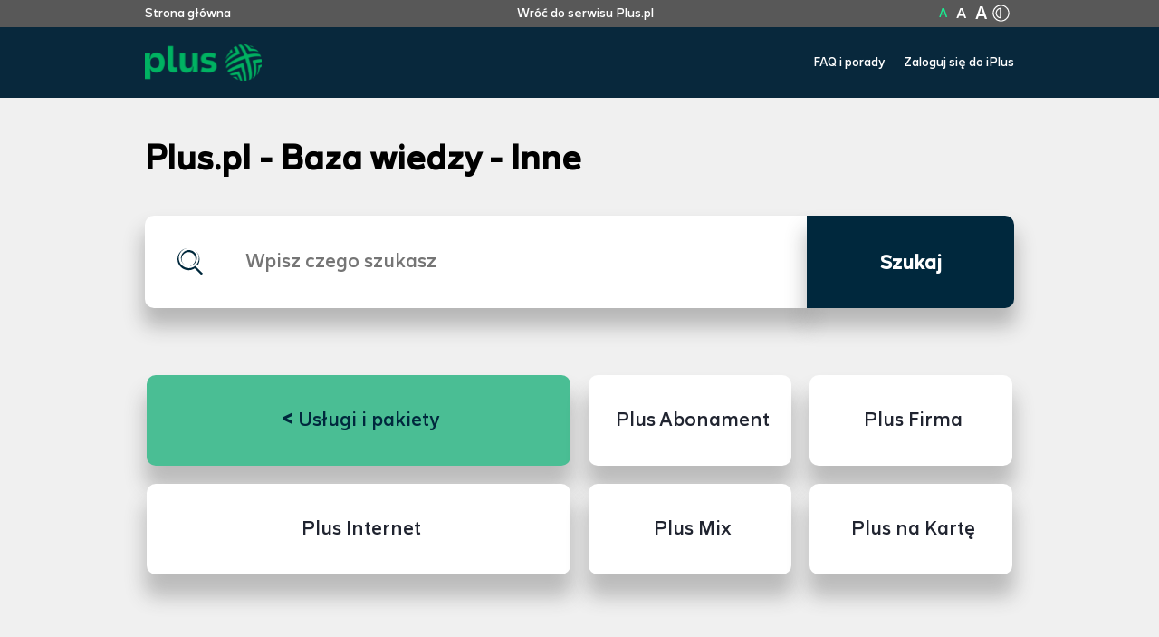

--- FILE ---
content_type: text/html; charset=utf-8
request_url: https://bok.plus.pl/article/1191/1032
body_size: 399938
content:
<!DOCTYPE html><html lang="pl"><head>
  <title>Opłata za SMS z dodatkowym świadczeniem (Premium)? - Baza wiedzy Plus.pl</title>
  <meta charset="utf-8">
  <base href="/">
  <meta name="viewport" content="width=device-width, initial-scale=1">
  <link rel="icon" type="image/x-icon" href="plus.ico">
  <link rel="preconnect" href="https://fonts.gstatic.com">
  <style type="text/css">@font-face{font-family:'Material Icons';font-style:normal;font-weight:400;src:url(https://fonts.gstatic.com/l/font?kit=flUhRq6tzZclQEJ-Vdg-IuiaDsNa&skey=4fbfe4498ec2960a&v=v145) format('woff');}.material-icons{font-family:'Material Icons';font-weight:normal;font-style:normal;font-size:24px;line-height:1;letter-spacing:normal;text-transform:none;display:inline-block;white-space:nowrap;word-wrap:normal;direction:ltr;font-feature-settings:'liga';}@font-face{font-family:'Material Icons';font-style:normal;font-weight:400;src:url(https://fonts.gstatic.com/s/materialicons/v145/flUhRq6tzZclQEJ-Vdg-IuiaDsNcIhQ8tQ.woff2) format('woff2');}.material-icons{font-family:'Material Icons';font-weight:normal;font-style:normal;font-size:24px;line-height:1;letter-spacing:normal;text-transform:none;display:inline-block;white-space:nowrap;word-wrap:normal;direction:ltr;-webkit-font-feature-settings:'liga';-webkit-font-smoothing:antialiased;}</style>

  <script type="module" src="https://cc360widget-wwc.plus.pl/widget/v2/teleaudio-widget.esm.js"></script>
  <script nomodule="" src="https://cc360widget-wwc.plus.pl/widget/v2/teleaudio-widget.esm.js"></script>

  <script type="module" src="https://cc360widget-wwc.plus.pl/form/faqform.esm.js"></script>
  <script nomodule="" src="https://cc360widget-wwc.plus.pl/form/faqform.esm.js"></script>

  <!-- Google Tag Manager -->
  <script>(function (w, d, s, l, i) {
      w[l] = w[l] || []; w[l].push({
        'gtm.start':
          new Date().getTime(), event: 'gtm.js'
      }); var f = d.getElementsByTagName(s)[0],
        j = d.createElement(s), dl = l != 'dataLayer' ? '&l=' + l : ''; j.async = true; j.src =
          'https://www.googletagmanager.com/gtm.js?id=' + i + dl; f.parentNode.insertBefore(j, f);
    })(window, document, 'script', 'dataLayer', 'GTM-M5L8S5X');</script>
  <!-- End Google Tag Manager -->

<style>@font-face{font-family:GPP;src:local("GPP"),url(/assets/fonts/GPP_Text-Regular.ttf) format("truetype")}*{font-family:GPP}body{padding:0;margin:0;font-family:GPP,Arial,Helvetica,sans-serif;background:#f0f0f0}</style><style>@font-face{font-family:GPP;src:local("GPP"),url(/assets/fonts/GPP_Text-Regular.ttf) format("truetype")}*{font-family:GPP}body{padding:0;margin:0;font-family:GPP,Arial,Helvetica,sans-serif;background:#f0f0f0}.greenBP{background-color:#4abe94!important}.footerG{color:#00aa60!important}.cw{color:#fff}.cp{cursor:pointer}.mr10{margin-right:10px}.mr20{margin-right:20px}.clicker{cursor:pointer}</style><link rel="stylesheet" href="styles.cec22583fddc8b40b23a.css" media="print" onload="this.media='all'"><noscript><link rel="stylesheet" href="styles.cec22583fddc8b40b23a.css"></noscript><style ng-transition="serverApp">.thinHeader[_ngcontent-sc117]{min-height:30px;background-color:#585858;width:100%}.thinHeader[_ngcontent-sc117]   .thinInside[_ngcontent-sc117]{max-width:960px;margin-left:15px;margin-right:15px;width:100%}.thinHeader[_ngcontent-sc117]   .thinInside[_ngcontent-sc117]   .buttonCleared[_ngcontent-sc117]{background:transparent;border:none;padding:0}.thinHeader[_ngcontent-sc117]   .thinInside[_ngcontent-sc117]   .tdn[_ngcontent-sc117]{text-decoration:none}.thinHeader[_ngcontent-sc117]   .thinInside[_ngcontent-sc117]   .smMode[_ngcontent-sc117]{font-size:14px}@media screen and (max-width: 900px){.thinHeader[_ngcontent-sc117]   .thinInside[_ngcontent-sc117]   .smMode[_ngcontent-sc117]{font-size:14px}}.thinHeader[_ngcontent-sc117]   .thinInside[_ngcontent-sc117]   .saveMode[_ngcontent-sc117]{font-size:17px}@media screen and (max-width: 900px){.thinHeader[_ngcontent-sc117]   .thinInside[_ngcontent-sc117]   .saveMode[_ngcontent-sc117]{font-size:16px!important}}.thinHeader[_ngcontent-sc117]   .thinInside[_ngcontent-sc117]   .lgMode[_ngcontent-sc117]{font-size:20px}@media screen and (max-width: 900px){.thinHeader[_ngcontent-sc117]   .thinInside[_ngcontent-sc117]   .lgMode[_ngcontent-sc117]{font-size:18px!important}}.thinHeader[_ngcontent-sc117]   .thinInside[_ngcontent-sc117]   .smMode2[_ngcontent-sc117]{font-size:18px!important}@media screen and (max-width: 900px){.thinHeader[_ngcontent-sc117]   .thinInside[_ngcontent-sc117]   .smMode2[_ngcontent-sc117]{font-size:16px!important}}.thinHeader[_ngcontent-sc117]   .thinInside[_ngcontent-sc117]   .saveMode2[_ngcontent-sc117]{font-size:21px!important}@media screen and (max-width: 900px){.thinHeader[_ngcontent-sc117]   .thinInside[_ngcontent-sc117]   .saveMode2[_ngcontent-sc117]{font-size:18px!important}}.thinHeader[_ngcontent-sc117]   .thinInside[_ngcontent-sc117]   .lgMode2[_ngcontent-sc117]{font-size:25px!important}@media screen and (max-width: 900px){.thinHeader[_ngcontent-sc117]   .thinInside[_ngcontent-sc117]   .lgMode2[_ngcontent-sc117]{font-size:20px!important}}.thinHeader[_ngcontent-sc117]   .thinInside[_ngcontent-sc117]   .smMode3[_ngcontent-sc117]{font-size:22px!important}@media screen and (max-width: 900px){.thinHeader[_ngcontent-sc117]   .thinInside[_ngcontent-sc117]   .smMode3[_ngcontent-sc117]{font-size:18px!important}}.thinHeader[_ngcontent-sc117]   .thinInside[_ngcontent-sc117]   .saveMode3[_ngcontent-sc117]{font-size:24px!important}@media screen and (max-width: 900px){.thinHeader[_ngcontent-sc117]   .thinInside[_ngcontent-sc117]   .saveMode3[_ngcontent-sc117]{font-size:20px!important}}.thinHeader[_ngcontent-sc117]   .thinInside[_ngcontent-sc117]   .lgMode3[_ngcontent-sc117]{font-size:29px!important}@media screen and (max-width: 900px){.thinHeader[_ngcontent-sc117]   .thinInside[_ngcontent-sc117]   .lgMode3[_ngcontent-sc117]{font-size:22px!important}}.thinHeader[_ngcontent-sc117]   .thinInside[_ngcontent-sc117]   .contrast[_ngcontent-sc117]{cursor:pointer;width:30px;padding-top:4px}.thinHeader[_ngcontent-sc117]   .thinInside[_ngcontent-sc117]   .contrast[_ngcontent-sc117]   .hvo2[_ngcontent-sc117]:hover{fill:#fdb61c}.thinHeader[_ngcontent-sc117]   .thinInside[_ngcontent-sc117]   .contrast[_ngcontent-sc117]   .hvo1[_ngcontent-sc117]:hover{fill:#00aa60}.thinHeader[_ngcontent-sc117]   .thinInside[_ngcontent-sc117]   .contrast[_ngcontent-sc117]:hover   .hvo2[_ngcontent-sc117]{fill:#fdb61c}.thinHeader[_ngcontent-sc117]   .thinInside[_ngcontent-sc117]   .contrast[_ngcontent-sc117]:hover   .hvo1[_ngcontent-sc117]{fill:#00aa60}.topHoverRatioGreen[_ngcontent-sc117]:hover{color:#1aee92!important}.topHoverRatioOrange[_ngcontent-sc117]:hover{color:#ffc74e!important}.thickHeader[_ngcontent-sc117]{height:78px;background-color:#08283c;width:100%}.thickHeader[_ngcontent-sc117]   .thickInside[_ngcontent-sc117]{max-width:960px;margin-left:15px;margin-right:15px;width:100%}.thickHeader[_ngcontent-sc117]   .thickInside[_ngcontent-sc117]   .tdn[_ngcontent-sc117]{text-decoration:none}@media only screen and (max-width: 900px){.thickHeader[_ngcontent-sc117]   .thickInside[_ngcontent-sc117]   .tdn[_ngcontent-sc117]{font-size:13px}}.thickHeader[_ngcontent-sc117]   .thickInside[_ngcontent-sc117]   .logo[_ngcontent-sc117]{height:40px;margin-top:5px}@media only screen and (max-width: 900px){.thickHeader[_ngcontent-sc117]   .thickInside[_ngcontent-sc117]   .logo[_ngcontent-sc117]{height:25px!important}}@media only screen and (max-width: 900px){.thickHeader[_ngcontent-sc117]   .thickInside[_ngcontent-sc117]   .pls[_ngcontent-sc117]{height:20px!important;margin-right:10px}}@media only screen and (max-width: 900px){.hide-button[_ngcontent-sc117]{display:none!important}}.footer[_ngcontent-sc117]{background-color:#08283c;height:300px;width:100%;position:relative!important;display:flex!important;place-content:center!important;align-items:start!important}@media only screen and (max-width: 900px){.footer[_ngcontent-sc117]{height:445px!important}}.footer[_ngcontent-sc117]   .footerContainer[_ngcontent-sc117]{max-width:1045px;width:100%;margin-left:15px;margin-right:15px;z-index:2;height:100%}.footer[_ngcontent-sc117]   .footerContainer[_ngcontent-sc117]   .centerContainer[_ngcontent-sc117]   .title[_ngcontent-sc117]{display:flex;flex-direction:row;padding:0;margin:-20px 0 0;align-items:center;font-weight:600}@media only screen and (max-width: 699px){.footer[_ngcontent-sc117]   .footerContainer[_ngcontent-sc117]   .centerContainer[_ngcontent-sc117]   .title[_ngcontent-sc117]{height:65px!important;max-height:65px!important}}.footer[_ngcontent-sc117]   .footerContainer[_ngcontent-sc117]   .centerContainer[_ngcontent-sc117]   .title[_ngcontent-sc117]   .titleN[_ngcontent-sc117]{font-size:32px;color:#fff}@media only screen and (max-width: 699px){.footer[_ngcontent-sc117]   .footerContainer[_ngcontent-sc117]   .centerContainer[_ngcontent-sc117]   .title[_ngcontent-sc117]   .titleN[_ngcontent-sc117]{font-size:25px}}@media only screen and (min-width: 700px) and (max-width: 900px){.footer[_ngcontent-sc117]   .footerContainer[_ngcontent-sc117]   .centerContainer[_ngcontent-sc117]   .title[_ngcontent-sc117]   .titleN[_ngcontent-sc117]{font-size:37px}}.footer[_ngcontent-sc117]   .footerContainer[_ngcontent-sc117]   .centerContainer[_ngcontent-sc117]   .insideContainer[_ngcontent-sc117]{width:585px;flex-direction:column!important;display:flex!important;color:#5dbc68;font-size:17px;align-items:unset!important}@media only screen and (max-width: 699px){.footer[_ngcontent-sc117]   .footerContainer[_ngcontent-sc117]   .centerContainer[_ngcontent-sc117]   .insideContainer[_ngcontent-sc117]{width:275px}.footer[_ngcontent-sc117]   .footerContainer[_ngcontent-sc117]   .centerContainer[_ngcontent-sc117]   .insideContainer[_ngcontent-sc117]   .mtsm[_ngcontent-sc117]{margin-top:15px}}@media only screen and (min-width: 700px) and (max-width: 900px){.footer[_ngcontent-sc117]   .footerContainer[_ngcontent-sc117]   .centerContainer[_ngcontent-sc117]   .insideContainer[_ngcontent-sc117]{width:275px}.footer[_ngcontent-sc117]   .footerContainer[_ngcontent-sc117]   .centerContainer[_ngcontent-sc117]   .insideContainer[_ngcontent-sc117]   .mtsm[_ngcontent-sc117]{margin-top:15px}}@media only screen and (min-width: 900px){.footer[_ngcontent-sc117]   .footerContainer[_ngcontent-sc117]   .centerContainer[_ngcontent-sc117]   .insideContainer[_ngcontent-sc117]{margin-top:60px}}.footer[_ngcontent-sc117]   .footerContainer[_ngcontent-sc117]   .centerContainer[_ngcontent-sc117]   .insideContainer[_ngcontent-sc117]   .image[_ngcontent-sc117]{height:30px;width:30px}.footer[_ngcontent-sc117]   .footerContainer[_ngcontent-sc117]   .centerContainer[_ngcontent-sc117]   .insideContainer[_ngcontent-sc117]   a[_ngcontent-sc117]{color:inherit;text-decoration:none}.footer[_ngcontent-sc117]   .footerContainer[_ngcontent-sc117]   .centerContainer[_ngcontent-sc117]   .insideContainer[_ngcontent-sc117]   a[_ngcontent-sc117]   .image[_ngcontent-sc117]{height:30px;width:30px}.footer[_ngcontent-sc117]   .footerContainer[_ngcontent-sc117]   .centerContainer[_ngcontent-sc117]   .insideContainer[_ngcontent-sc117]   .firstrowContainer[_ngcontent-sc117]{flex-direction:row}@media only screen and (max-width: 699px){.footer[_ngcontent-sc117]   .footerContainer[_ngcontent-sc117]   .centerContainer[_ngcontent-sc117]   .insideContainer[_ngcontent-sc117]   .firstrowContainer[_ngcontent-sc117]{flex-direction:column!important}}@media only screen and (min-width: 700px) and (max-width: 900px){.footer[_ngcontent-sc117]   .footerContainer[_ngcontent-sc117]   .centerContainer[_ngcontent-sc117]   .insideContainer[_ngcontent-sc117]   .firstrowContainer[_ngcontent-sc117]{flex-direction:column!important}}.footer[_ngcontent-sc117]   .footerContainer[_ngcontent-sc117]   .centerContainer[_ngcontent-sc117]   .insideContainer[_ngcontent-sc117]   .firstrowContainer[_ngcontent-sc117]   .el[_ngcontent-sc117]{width:100%;min-height:70px}@media only screen and (max-width: 900px){.footer[_ngcontent-sc117]   .footerContainer[_ngcontent-sc117]   .centerContainer[_ngcontent-sc117]   .insideContainer[_ngcontent-sc117]   .firstrowContainer[_ngcontent-sc117]   .xsfw[_ngcontent-sc117]{max-width:100%!important;margin-left:0!important}}@media only screen and (max-width: 900px){.footer[_ngcontent-sc117]   .footerContainer[_ngcontent-sc117]   .centerContainer[_ngcontent-sc117]   .insideContainer[_ngcontent-sc117]   .firstrowContainer[_ngcontent-sc117]   .mt25[_ngcontent-sc117]{margin-top:25px}}.footer[_ngcontent-sc117]   .footerContainer[_ngcontent-sc117]   .centerContainer[_ngcontent-sc117]   .insideContainer[_ngcontent-sc117]   .firstrowContainer[_ngcontent-sc117]   .mlf[_ngcontent-sc117]{margin-left:110px}@media only screen and (max-width: 900px){.footer[_ngcontent-sc117]   .footerContainer[_ngcontent-sc117]   .centerContainer[_ngcontent-sc117]   .insideContainer[_ngcontent-sc117]   .firstrowContainer[_ngcontent-sc117]   .mlf[_ngcontent-sc117]{margin-left:0!important}}.footer[_ngcontent-sc117]   .footerContainer[_ngcontent-sc117]   .centerContainerPb[_ngcontent-sc117]{margin-top:20px}@media only screen and (min-width: 700px) and (max-width: 900px){.footer[_ngcontent-sc117]   .footerContainer[_ngcontent-sc117]   .centerContainerPb[_ngcontent-sc117]{margin-top:50px}}@media only screen and (max-width: 699px){.footer[_ngcontent-sc117]   .footerContainer[_ngcontent-sc117]   .centerContainerPl[_ngcontent-sc117]{margin-top:80px}}@media only screen and (min-width: 700px) and (max-width: 900px){.footer[_ngcontent-sc117]   .footerContainer[_ngcontent-sc117]   .centerContainerPl[_ngcontent-sc117]{margin-top:70px}}.footer[_ngcontent-sc117]   .footerImage[_ngcontent-sc117]{z-index:1;left:0;position:absolute;height:100%}@media only screen and (max-width: 699px){.footer[_ngcontent-sc117]   .footerImage[_ngcontent-sc117]{left:-461px}}@media only screen and (min-width: 700px) and (max-width: 900px){.footer[_ngcontent-sc117]   .footerImage[_ngcontent-sc117]{left:-300px}}@media only screen and (min-width: 900px) and (max-width: 1044px){.footer[_ngcontent-sc117]   .footerImage[_ngcontent-sc117]{left:-200px}}@media only screen and (min-width: 1045px) and (max-width: 1200px){.footer[_ngcontent-sc117]   .footerImage[_ngcontent-sc117]{left:-100px}}@media only screen and (min-width: 1201px){.footer[_ngcontent-sc117]   .footerImage[_ngcontent-sc117]{left:-22px}}@media only screen and (max-width: 699px){.footer[_ngcontent-sc117]   .footerImagePlus[_ngcontent-sc117]{left:-475px!important}}@media only screen and (min-width: 700px) and (max-width: 900px){.footer[_ngcontent-sc117]   .footerImagePlus[_ngcontent-sc117]{left:-415px!important}}@media only screen and (max-width: 900px){.plsfot[_ngcontent-sc117]{height:370px!important}}@media only screen and (max-width: 900px){.higherFooterPlus[_ngcontent-sc117]{height:555px!important}}.mr10[_ngcontent-sc117]{margin-right:10px}.footerBarContainer[_ngcontent-sc117]{max-width:960px;margin-left:15px;margin-right:15px;color:#fff;font-size:16px;text-align:center;margin-bottom:20px}@media only screen and (max-width: 699px){.footerBarContainer[_ngcontent-sc117]{font-size:14px}}@media only screen and (min-width: 700px) and (max-width: 900px){.footerBarContainer[_ngcontent-sc117]{font-size:15px}}.normal[_ngcontent-sc117]{font-size:14px}.large[_ngcontent-sc117]{font-size:18px!important}@media only screen and (max-width: 900px){.large[_ngcontent-sc117]{font-size:15px!important}}.huge[_ngcontent-sc117]{font-size:25px!important}@media only screen and (max-width: 900px){.huge[_ngcontent-sc117]{font-size:17px!important}}.normalF[_ngcontent-sc117]{font-size:17px}.largeF[_ngcontent-sc117]{font-size:22px!important}@media only screen and (max-width: 900px){.largeF[_ngcontent-sc117]{font-size:18px!important}}.hugeF[_ngcontent-sc117]{font-size:25px!important}@media only screen and (max-width: 900px){.hugeF[_ngcontent-sc117]{font-size:20px!important}}.hvo2[_ngcontent-sc117]:hover{color:#fdb61c}.hvo1[_ngcontent-sc117]:hover{color:#00aa60}.shellContainer[_ngcontent-sc117]{width:100%;position:fixed!important;top:0;left:0;bottom:0;z-index:999;right:0;display:none;height:100%}.gdprOverlay[_ngcontent-sc117]{background:#000;opacity:.6;width:100%;position:fixed!important;top:0;left:0;bottom:0;z-index:999;right:0;display:block;height:100%}.gdprModal[_ngcontent-sc117]{position:fixed;width:100%;z-index:9999999;display:block;top:0}.gdprModal[_ngcontent-sc117]   #rodo-popup[_ngcontent-sc117]{max-width:785px;background:#fff!important;z-index:20;margin:3% auto auto;border-radius:10px!important}@media screen and (max-width: 785px){.gdprModal[_ngcontent-sc117]   #rodo-popup[_ngcontent-sc117]{margin-top:0!important}}.gdprModal[_ngcontent-sc117]   #rodo-popup[_ngcontent-sc117]   .rodo-pop-content[_ngcontent-sc117]{padding-bottom:20px}@media screen and (max-width: 785px){.gdprModal[_ngcontent-sc117]   #rodo-popup[_ngcontent-sc117]   .rodo-pop-content[_ngcontent-sc117]{padding-bottom:0!important}}.gdprModal[_ngcontent-sc117]   #rodo-popup[_ngcontent-sc117]   .rodo-pop-content[_ngcontent-sc117]   .rodo-pop-head[_ngcontent-sc117]{text-align:center;padding:20px 0 12px}@media screen and (max-width: 785px){.gdprModal[_ngcontent-sc117]   #rodo-popup[_ngcontent-sc117]   .rodo-pop-content[_ngcontent-sc117]   .rodo-pop-head[_ngcontent-sc117]{border-bottom:1px solid #d2d2d2;padding:1px;font-size:16px}}.gdprModal[_ngcontent-sc117]   #rodo-popup[_ngcontent-sc117]   .rodo-pop-content[_ngcontent-sc117]   .rodo-pop-desc[_ngcontent-sc117]{padding:0 45px;margin-bottom:10px!important}@media screen and (max-width: 785px){.gdprModal[_ngcontent-sc117]   #rodo-popup[_ngcontent-sc117]   .rodo-pop-content[_ngcontent-sc117]   .rodo-pop-desc[_ngcontent-sc117]{padding:0!important;font-size:15px}}.gdprModal[_ngcontent-sc117]   #rodo-popup[_ngcontent-sc117]   .rodo-pop-content[_ngcontent-sc117]   .rodo-pop-desc[_ngcontent-sc117]   .rodo-scroll-zone[_ngcontent-sc117]{padding:0 20px 0 0;height:150px!important;overflow-y:scroll!important}@media screen and (max-width: 785px){.gdprModal[_ngcontent-sc117]   #rodo-popup[_ngcontent-sc117]   .rodo-pop-content[_ngcontent-sc117]   .rodo-pop-desc[_ngcontent-sc117]   .rodo-scroll-zone[_ngcontent-sc117]{-webkit-overflow-scrolling:touch;font-size:15px;padding:0 0 0 10px;height:100px!important}}.gdprModal[_ngcontent-sc117]   #rodo-popup[_ngcontent-sc117]   .rodo-pop-content[_ngcontent-sc117]   .rodo-statements-container[_ngcontent-sc117]{padding:10px 45px 0;background:#f5f5f5}@media screen and (max-width: 785px){.gdprModal[_ngcontent-sc117]   #rodo-popup[_ngcontent-sc117]   .rodo-pop-content[_ngcontent-sc117]   .rodo-statements-container[_ngcontent-sc117]{overflow-y:scroll!important;-webkit-overflow-scrolling:touch;font-size:15px;padding:0 0 0 10px;height:100px!important}}.gdprModal[_ngcontent-sc117]   #rodo-popup[_ngcontent-sc117]   .rodo-pop-content[_ngcontent-sc117]   .rodo-statements-container[_ngcontent-sc117]   .checkbox-col[_ngcontent-sc117]{margin-right:20px;position:relative;padding:0}.gdprModal[_ngcontent-sc117]   #rodo-popup[_ngcontent-sc117]   .rodo-pop-content[_ngcontent-sc117]   .rodo-statements-container[_ngcontent-sc117]   .state-row[_ngcontent-sc117] > div[_ngcontent-sc117]{line-height:1.3em}.gdprModal[_ngcontent-sc117]   #rodo-popup[_ngcontent-sc117]   .rodo-pop-content[_ngcontent-sc117]   .rodo-statements-container[_ngcontent-sc117]   .rodo-disclaimer[_ngcontent-sc117]{margin:0;font-size:16px}@media screen and (max-width: 785px){.gdprModal[_ngcontent-sc117]   #rodo-popup[_ngcontent-sc117]   .rodo-pop-content[_ngcontent-sc117]   .rodo-statements-container[_ngcontent-sc117]   .rodo-disclaimer[_ngcontent-sc117]{font-size:15px!important}}.gdprModal[_ngcontent-sc117]   #rodo-popup[_ngcontent-sc117]   .rodo-pop-content[_ngcontent-sc117]   .rodo-statements-container[_ngcontent-sc117]   #clk[_ngcontent-sc117]{background:#fff;border:1px solid #d2d2d2;width:25px;height:25px;cursor:pointer;display:block;position:absolute;left:-4px}.gdprModal[_ngcontent-sc117]   #rodo-popup[_ngcontent-sc117]   .rodo-pop-content[_ngcontent-sc117]   .rodo-statements-container[_ngcontent-sc117]   #clk[type=checkbox][_ngcontent-sc117]:checked:after{position:absolute;left:8px;top:4px;border-width:0 3px 3px 0;border-style:solid;background:#fff;border-color:#2cb34a;transform:rotate(45deg);padding:5px 2px 3px}.gdprModal[_ngcontent-sc117]   #rodo-popup[_ngcontent-sc117]   .rodo-pop-content[_ngcontent-sc117]   .rodo-accept-row[_ngcontent-sc117]{margin:15px 45px;position:relative;text-align:center}@media screen and (max-width: 785px){.gdprModal[_ngcontent-sc117]   #rodo-popup[_ngcontent-sc117]   .rodo-pop-content[_ngcontent-sc117]   .rodo-accept-row[_ngcontent-sc117]{text-align:left!important;margin:0;margin-left:10px!important}}.gdprModal[_ngcontent-sc117]   #rodo-popup[_ngcontent-sc117]   .rodo-pop-content[_ngcontent-sc117]   .rodo-accept-row[_ngcontent-sc117]   #rodo-accept-all[_ngcontent-sc117]{background:#2cb34a;color:#fff;padding:10px 30px}@media screen and (max-width: 785px){.gdprModal[_ngcontent-sc117]   #rodo-popup[_ngcontent-sc117]   .rodo-pop-content[_ngcontent-sc117]   .rodo-accept-row[_ngcontent-sc117]   #rodo-accept-all[_ngcontent-sc117]{margin-top:6px!important;font-size:15px;margin-left:165px}}.gdprModal[_ngcontent-sc117]   #rodo-popup[_ngcontent-sc117]   .rodo-pop-content[_ngcontent-sc117]   .rodo-small-no[_ngcontent-sc117]{color:#000;text-decoration:none;font-size:13px;position:absolute;left:0}@media screen and (max-width: 785px){.gdprModal[_ngcontent-sc117]   #rodo-popup[_ngcontent-sc117]   .rodo-pop-content[_ngcontent-sc117]   .rodo-small-no[_ngcontent-sc117]{margin-top:7px!important}}.gdprModal[_ngcontent-sc117]   #rodo-popup[_ngcontent-sc117]   .rodo-pop-content[_ngcontent-sc117]   .rodo-accept-row[_ngcontent-sc117] > a[_ngcontent-sc117]{display:inline-block;padding:10px 10px 10px 0;text-decoration:none}.gdprModal[_ngcontent-sc117]   #rodo-popup[_ngcontent-sc117]   .rodo-pop-content[_ngcontent-sc117]   .rodo-info-row[_ngcontent-sc117]{padding:0 45px 20px}@media screen and (max-width: 785px){.gdprModal[_ngcontent-sc117]   #rodo-popup[_ngcontent-sc117]   .rodo-pop-content[_ngcontent-sc117]   .rodo-info-row[_ngcontent-sc117]{overflow-y:scroll!important;font-size:15px;padding:0 0 0 10px;height:100px!important}}.rodo-popup-small[_ngcontent-sc117]{overflow:hidden;display:block;position:fixed;bottom:0;background:#fff;width:100%;text-align:center;z-index:999999;box-shadow:10px 10px 16px 4px #000000bf}.rodo-popup-small[_ngcontent-sc117]   .rodo-pop-head[_ngcontent-sc117]{color:#000;font-weight:600;font-size:1.5em;margin:0}.rodo-popup-small[_ngcontent-sc117]   .rodo-pop-desc[_ngcontent-sc117]{padding:0 15px}.rodo-popup-small[_ngcontent-sc117]   .rodo-pop-desc[_ngcontent-sc117]   p[_ngcontent-sc117]{margin:5px 0 10px}.rodo-popup-small[_ngcontent-sc117]   .rodo-shield-row[_ngcontent-sc117]{background:#f5f5f5;padding:20px}.rodo-popup-small[_ngcontent-sc117]   .rodo-shield-row[_ngcontent-sc117]   .rodo-shield-cont[_ngcontent-sc117]{display:flex;flex-direction:row;max-width:700px;margin:auto;text-align:left}.rodo-popup-small[_ngcontent-sc117]   .rodo-shield-row[_ngcontent-sc117]   #rodo-popup-small[_ngcontent-sc117]   .rodo-shield[_ngcontent-sc117]{font-family:"icomoon";display:block;color:#2cb34a;font-size:3em;line-height:50px;margin-right:30px}.rodo-popup-small[_ngcontent-sc117]   .rodo-shield-row[_ngcontent-sc117]   a[_ngcontent-sc117]{color:#2cb34a;text-decoration:none}.rodo-popup-small[_ngcontent-sc117]   .rodo-accept-row[_ngcontent-sc117]{display:flex;flex-direction:row;justify-content:center;align-items:center;padding:20px 0 10px}.rodo-popup-small[_ngcontent-sc117]   #rodo-not-now[_ngcontent-sc117]{background:#fff;color:#595959;transition:all 1s;display:inline-block;padding:10px 50px;text-decoration:none}.rodo-popup-small[_ngcontent-sc117]   #rodo-accept-all-small[_ngcontent-sc117]{background:#2cb34a;color:#fff;transition:all 1s;display:inline-block;padding:10px 40px;text-decoration:none;border-radius:10px!important}.showit[_ngcontent-sc117]{display:block!important}.acc_hide[_ngcontent-sc117]{clip:rect(1px,1px,1px,1px);display:block;position:absolute;width:1px;height:1px}.sr-only[_ngcontent-sc117]{display:none!important}.skip-link[_ngcontent-sc117]{position:absolute;top:-40px;left:0;background:#000;color:#fff;padding:8px 16px;z-index:100;transition:top .3s ease}.skip-link[_ngcontent-sc117]:focus{top:0}.nav2[_ngcontent-sc117]   a[_ngcontent-sc117]{display:inline;padding:5px 10px;text-align:center;text-decoration:none;width:150px;position:absolute;left:-9000em;z-index:100}.nav2[_ngcontent-sc117]   a[_ngcontent-sc117]:hover, .nav2[_ngcontent-sc117]   a[_ngcontent-sc117]:focus, .nav2[_ngcontent-sc117]   a[_ngcontent-sc117]:active{background:#666;border:2px solid #000;color:#fff;position:absolute;left:0;top:0}.greenCRatio[_ngcontent-sc117]{color:#1aee92!important}.orangeCRatio[_ngcontent-sc117]{color:#ffc74e!important}.greenCratioHover[_ngcontent-sc117]:hover{color:#1aee92!important}.orangeCratioHover[_ngcontent-sc117]:hover{color:#ffc74e!important}</style><meta name="keywords" content="premium,sms,opłaty,wysokopłatne,gry,tapety,dzwoki,prasa,ruch premium, smspremium,"><meta name="description" content="ehaslo,haslo,e-hasło,e-rachunek,erachunek,plus online,odzyskanie hasła,odzyskanie e-hasła,odzyskanie,zmiana e-hasła,zmiana e-hasła,zmiana hasła,ehaslo,haslo,e-hasło,e-rachunek,erachunek,plus online,odzyskanie hasła,odzyskanie e-hasła,odzyskanie,zmiana e-hasła,zmiana e-hasła,zmiana hasła,haslo logowania,hasło,hasło elektroniczne,haslo EBOK,e-hasło,e-haslo,e-rachunek,erachunek,e hasło,plus online,hasło cyfrowe,faktura,biling,ebok,online,podgląd,kwota,wykaz,płatność,odzyskanie,zielona,faktura,efaktura-e-faktura,jak odzyskac,przypomnienie hasła,zalogowanie,wykaz,połaczenia,wykaz polaczen,wykaz połączeń,billing,pdf,email faktura,e-hasła,e-hasla,uzyskanie,uzyskać,e-kod,kod,ekonto,ekody,ekod,nowe hasło,nowy kod,dostać kod,dostac hasło,gdzie się znajduje,historia połaczeń,podgląd,hasło dostepu,hasło plusa,Jak ustalić/odzyskać/zmienić e-hasło przez Plus online,jak zarządzać eHasłem,nie pamiętam, zapomniałem, zapomniałam"><meta name="og:description" content="ehaslo,haslo,e-hasło,e-rachunek,erachunek,plus online,odzyskanie hasła,odzyskanie e-hasła,odzyskanie,zmiana e-hasła,zmiana e-hasła,zmiana hasła,ehaslo,haslo,e-hasło,e-rachunek,erachunek,plus online,odzyskanie hasła,odzyskanie e-hasła,odzyskanie,zmiana e-hasła,zmiana e-hasła,zmiana hasła,haslo logowania,hasło,hasło elektroniczne,haslo EBOK,e-hasło,e-haslo,e-rachunek,erachunek,e hasło,plus online,hasło cyfrowe,faktura,biling,ebok,online,podgląd,kwota,wykaz,płatność,odzyskanie,zielona,faktura,efaktura-e-faktura,jak odzyskac,przypomnienie hasła,zalogowanie,wykaz,połaczenia,wykaz polaczen,wykaz połączeń,billing,pdf,email faktura,e-hasła,e-hasla,uzyskanie,uzyskać,e-kod,kod,ekonto,ekody,ekod,nowe hasło,nowy kod,dostać kod,dostac hasło,gdzie się znajduje,historia połaczeń,podgląd,hasło dostepu,hasło plusa,Jak ustalić/odzyskać/zmienić e-hasło przez Plus online,jak zarządzać eHasłem,nie pamiętam, zapomniałem, zapomniałam"><meta name="og:locale" content="pl_PL"><style ng-transition="serverApp">.articleContainer[_ngcontent-sc71]{min-height:900px}</style><meta name="og:type" content="article"><style ng-transition="serverApp">.mainContainer[_ngcontent-sc65]{max-width:960px;position:relative;min-height:230px;align-items:start!important;width:100%!important}@media only screen and (max-width: 1050px){.mainContainer[_ngcontent-sc65]{margin-left:10px;margin-right:10px}}.mainContainer[_ngcontent-sc65]   .mainBackground[_ngcontent-sc65]{width:100%}.mainContainer[_ngcontent-sc65]   .searchContainer[_ngcontent-sc65]{position:absolute;bottom:20px;width:100%}@media only screen and (max-width: 700px){.mainContainer[_ngcontent-sc65]   .searchContainer[_ngcontent-sc65]{bottom:30px}}.mainContainer[_ngcontent-sc65]   .searchContainer[_ngcontent-sc65]   .block[_ngcontent-sc65]{flex-direction:row;display:flex;height:100px;position:relative!important}@media only screen and (max-width: 699px){.mainContainer[_ngcontent-sc65]   .searchContainer[_ngcontent-sc65]   .block[_ngcontent-sc65]{height:60px!important;max-height:60px!important}}.mainContainer[_ngcontent-sc65]   .searchContainer[_ngcontent-sc65]   .block[_ngcontent-sc65]   .image[_ngcontent-sc65]{position:absolute!important;max-height:40px;max-width:40px;top:19px;left:30px}@media only screen and (max-width: 699px){.mainContainer[_ngcontent-sc65]   .searchContainer[_ngcontent-sc65]   .block[_ngcontent-sc65]   .image[_ngcontent-sc65]{max-height:20px;max-width:20px;top:20px;left:15px}}.mainContainer[_ngcontent-sc65]   .searchContainer[_ngcontent-sc65]   .block[_ngcontent-sc65]   .searchInput[_ngcontent-sc65]{height:80px;width:calc(100% - 112px);border-top-left-radius:10px;border-bottom-left-radius:10px;box-shadow:0 18px 21.8px 2.2px #2828284a;background-color:#fff;border:none;padding-left:111px;font-size:21px;font-weight:500}@media only screen and (max-width: 699px){.mainContainer[_ngcontent-sc65]   .searchContainer[_ngcontent-sc65]   .block[_ngcontent-sc65]   .searchInput[_ngcontent-sc65]{height:60px!important;max-height:60px!important;padding-left:50px;font-size:15px;width:calc(100% - 51px)}}.mainContainer[_ngcontent-sc65]   .searchContainer[_ngcontent-sc65]   .block[_ngcontent-sc65]   .searchInput[_ngcontent-sc65]:focus{border-color:#00283d!important;outline:3px solid!important;outline-offset:0px!important}@-moz-document url-prefix(){.mainContainer .searchContainer .block .searchInput:focus{border-color:red!important;box-shadow:none!important;outline:3px solid red!important;border:0px solid red!important;outline-offset:0px!important}}.mainContainer[_ngcontent-sc65]   .searchContainer[_ngcontent-sc65]   .block[_ngcontent-sc65]   .firefox[_ngcontent-sc65]{outline:none!important;box-shadow:none!important;outline:2px dashed #666!important}.mainContainer[_ngcontent-sc65]   .searchContainer[_ngcontent-sc65]   .block[_ngcontent-sc65]   .searchButton[_ngcontent-sc65]{width:237px;height:82px;padding:27px 80px 41px 81px;background-color:#00283d;color:#fff;font-size:22px;border-top-right-radius:10px;border-bottom-right-radius:10px;box-shadow:0 18px 21.8px 2.2px #2828284a;cursor:pointer;font-weight:600;border:none!important}@media only screen and (max-width: 699px){.mainContainer[_ngcontent-sc65]   .searchContainer[_ngcontent-sc65]   .block[_ngcontent-sc65]   .searchButton[_ngcontent-sc65]{height:62px;font-size:15px;padding:0;width:110px!important;margin-top:0}}.mainContainer[_ngcontent-sc65]   .searchContainer[_ngcontent-sc65]   .block[_ngcontent-sc65]   .searchButton[_ngcontent-sc65]:focus{border-color:#00283d;outline:3px solid;outline-offset:0px;background-color:#fff;color:#000}@-moz-document url-prefix(){.mainContainer .searchContainer .block .searchButton:focus{box-shadow:none!important;outline:3px solid black!important;border:3px solid black!important;outline-offset:0px!important}}.mainContainer[_ngcontent-sc65]   .searchContainer[_ngcontent-sc65]   .block[_ngcontent-sc65]   .btnContrast3[_ngcontent-sc65]{background-color:#000!important;color:#fff!important}.mainContainer[_ngcontent-sc65]   .searchContainer[_ngcontent-sc65]   .block[_ngcontent-sc65]   .btnContrast3[_ngcontent-sc65]:focus{border-color:#00283d!important;outline:3px solid!important;outline-offset:0px!important;background-color:#fff!important;color:#000!important}@-moz-document url-prefix(){.mainContainer .searchContainer .block .btnContrast3:focus{box-shadow:none!important;outline:3px solid black!important;border:3px solid black!important;outline-offset:0px!important}}@-moz-document url-prefix(){.mainContainer .searchContainer .block .searchButtonContrastFirefox:focus{box-shadow:none!important;outline:3px solid white!important;border:3px solid black!important;outline-offset:0px!important}}.mainContainer[_ngcontent-sc65]   .searchContainer[_ngcontent-sc65]   .block[_ngcontent-sc65]   .sr[_ngcontent-sc65]{position:absolute;width:calc(100% - 229px);top:86px;left:0;font-size:17px}@media only screen and (max-width: 699px){.mainContainer[_ngcontent-sc65]   .searchContainer[_ngcontent-sc65]   .block[_ngcontent-sc65]   .sr[_ngcontent-sc65]{height:62px;top:62px;font-size:16px;width:calc(100% - 0px)}}@media only screen and (max-width: 699px){.minheightxs[_ngcontent-sc65]{min-height:120px!important}}.minheightxs2[_ngcontent-sc65]{min-height:216px!important}.mainContainerSmall[_ngcontent-sc65]{max-width:960px;position:relative;min-height:230px;align-items:start!important;width:100%!important;min-height:290px}@media only screen and (max-width: 699px){.mainContainerSmall[_ngcontent-sc65]{min-height:160px!important}}@media only screen and (min-width: 700px) and (max-width: 900px){.mainContainerSmall[_ngcontent-sc65]{min-height:220px!important}}@media only screen and (max-width: 1050px){.mainContainerSmall[_ngcontent-sc65]{margin-left:10px;margin-right:10px}}.mainContainerSmall[_ngcontent-sc65]   .flw[_ngcontent-sc65]{width:100%!important;margin-top:-10px;z-index:-1}.mainContainerSmall[_ngcontent-sc65]   .flw[_ngcontent-sc65]   .smallBackground[_ngcontent-sc65]{margin-right:0;height:160px}@media only screen and (max-width: 699px){.mainContainerSmall[_ngcontent-sc65]   .flw[_ngcontent-sc65]   .smallBackground[_ngcontent-sc65]{margin-right:5px!important;height:80px!important}}@media only screen and (min-width: 700px) and (max-width: 900px){.mainContainerSmall[_ngcontent-sc65]   .flw[_ngcontent-sc65]   .smallBackground[_ngcontent-sc65]{margin-right:2px!important;height:120px!important}}.mainContainerSmall[_ngcontent-sc65]   .flw[_ngcontent-sc65]   .title[_ngcontent-sc65]{font-size:37px;font-weight:700}@media only screen and (max-width: 699px){.mainContainerSmall[_ngcontent-sc65]   .flw[_ngcontent-sc65]   .title[_ngcontent-sc65]{font-size:16px!important}}@media only screen and (min-width: 700px) and (max-width: 900px){.mainContainerSmall[_ngcontent-sc65]   .flw[_ngcontent-sc65]   .title[_ngcontent-sc65]{font-size:21px!important}}.mainContainerSmall[_ngcontent-sc65]   .mainBackground[_ngcontent-sc65]{width:100%}.mainContainerSmall[_ngcontent-sc65]   .searchContainer[_ngcontent-sc65]{position:absolute;bottom:60px;width:100%}.mainContainerSmall[_ngcontent-sc65]   .searchContainer[_ngcontent-sc65]   .sr-only[_ngcontent-sc65]{display:none!important}@media only screen and (max-width: 699px){.mainContainerSmall[_ngcontent-sc65]   .searchContainer[_ngcontent-sc65]{bottom:35px}}@media only screen and (min-width: 700px) and (max-width: 900px){.mainContainerSmall[_ngcontent-sc65]   .searchContainer[_ngcontent-sc65]{bottom:50px}}.mainContainerSmall[_ngcontent-sc65]   .searchContainer[_ngcontent-sc65]   .block[_ngcontent-sc65]{flex-direction:row;display:flex;height:100px;position:relative}.mainContainerSmall[_ngcontent-sc65]   .searchContainer[_ngcontent-sc65]   .block[_ngcontent-sc65]   .sr-only[_ngcontent-sc65]{display:none!important}@media only screen and (max-width: 699px){.mainContainerSmall[_ngcontent-sc65]   .searchContainer[_ngcontent-sc65]   .block[_ngcontent-sc65]{height:60px}}@media only screen and (min-width: 700px) and (max-width: 900px){.mainContainerSmall[_ngcontent-sc65]   .searchContainer[_ngcontent-sc65]   .block[_ngcontent-sc65]{height:80px}}.mainContainerSmall[_ngcontent-sc65]   .searchContainer[_ngcontent-sc65]   .block[_ngcontent-sc65]   .image[_ngcontent-sc65]{position:absolute;max-height:40px;max-width:40px;top:30px;left:30px}@media only screen and (max-width: 699px){.mainContainerSmall[_ngcontent-sc65]   .searchContainer[_ngcontent-sc65]   .block[_ngcontent-sc65]   .image[_ngcontent-sc65]{max-height:20px;max-width:30px;top:20px;left:15px}}@media only screen and (min-width: 700px) and (max-width: 900px){.mainContainerSmall[_ngcontent-sc65]   .searchContainer[_ngcontent-sc65]   .block[_ngcontent-sc65]   .image[_ngcontent-sc65]{max-height:30px;max-width:30px;top:20px;left:20px}}.mainContainerSmall[_ngcontent-sc65]   .searchContainer[_ngcontent-sc65]   .block[_ngcontent-sc65]   .searchInput[_ngcontent-sc65]{height:100px;width:calc(100% - 112px);border-top-left-radius:10px;border-bottom-left-radius:10px;box-shadow:0 18px 21.8px 2.2px #2828284a;background-color:#fff;border:none;padding-left:111px;font-size:22px;font-weight:500}@media only screen and (max-width: 699px){.mainContainerSmall[_ngcontent-sc65]   .searchContainer[_ngcontent-sc65]   .block[_ngcontent-sc65]   .searchInput[_ngcontent-sc65]{height:60px;padding-left:50px;font-size:15px;width:calc(100% - 51px)!important}}@media only screen and (min-width: 700px) and (max-width: 900px){.mainContainerSmall[_ngcontent-sc65]   .searchContainer[_ngcontent-sc65]   .block[_ngcontent-sc65]   .searchInput[_ngcontent-sc65]{height:80px;padding-left:80px;font-size:18px;width:calc(100% - 80px)!important}}.mainContainerSmall[_ngcontent-sc65]   .searchContainer[_ngcontent-sc65]   .block[_ngcontent-sc65]   .searchInput[_ngcontent-sc65]:focus{border-color:#00283d!important;outline:3px solid!important;outline-offset:0px!important}@-moz-document url-prefix(){.mainContainerSmall .searchContainer .block .searchInput:focus{border-color:red!important;box-shadow:none!important;outline:3px solid red!important;border:0px solid red!important;outline-offset:0px!important}}.mainContainerSmall[_ngcontent-sc65]   .searchContainer[_ngcontent-sc65]   .block[_ngcontent-sc65]   .searchButton[_ngcontent-sc65]{width:237px;height:102px;padding:38px 80px 41px 81px;background-color:#00283d;color:#fff;font-size:22px;border-top-right-radius:10px;border-bottom-right-radius:10px;box-shadow:0 18px 21.8px 2.2px #2828284a;cursor:pointer;font-weight:600;border:none!important}@media only screen and (max-width: 699px){.mainContainerSmall[_ngcontent-sc65]   .searchContainer[_ngcontent-sc65]   .block[_ngcontent-sc65]   .searchButton[_ngcontent-sc65]{height:62px;font-size:15px;padding:0;width:110px!important;margin-top:0}}@media only screen and (min-width: 700px) and (max-width: 900px){.mainContainerSmall[_ngcontent-sc65]   .searchContainer[_ngcontent-sc65]   .block[_ngcontent-sc65]   .searchButton[_ngcontent-sc65]{height:82px;font-size:19px;padding:20px 10px}}.mainContainerSmall[_ngcontent-sc65]   .searchContainer[_ngcontent-sc65]   .block[_ngcontent-sc65]   .searchButton[_ngcontent-sc65]:focus{border-color:#00283d;outline:3px solid;outline-offset:0px;background-color:#fff;color:#000}@-moz-document url-prefix(){.mainContainerSmall .searchContainer .block .searchButton:focus{box-shadow:none!important;outline:3px solid black!important;border:3px solid black!important;outline-offset:0px!important}}.mainContainerSmall[_ngcontent-sc65]   .searchContainer[_ngcontent-sc65]   .block[_ngcontent-sc65]   .btnContrast3[_ngcontent-sc65]{background-color:#000!important;color:#fff!important}.mainContainerSmall[_ngcontent-sc65]   .searchContainer[_ngcontent-sc65]   .block[_ngcontent-sc65]   .btnContrast3[_ngcontent-sc65]:focus{border-color:#00283d!important;outline:3px solid!important;outline-offset:0px!important;background-color:#fff!important;color:#000!important}@-moz-document url-prefix(){.mainContainerSmall .searchContainer .block .btnContrast3:focus{box-shadow:none!important;outline:3px solid black!important;border:3px solid black!important;outline-offset:0px!important}}@-moz-document url-prefix(){.mainContainerSmall .searchContainer .block .searchButtonContrastFirefox:focus{box-shadow:none!important;outline:3px solid white!important;border:3px solid black!important;outline-offset:0px!important}}.mainContainerSmall[_ngcontent-sc65]   .searchContainer[_ngcontent-sc65]   .block[_ngcontent-sc65]   .normalb[_ngcontent-sc65]{font-size:22px}@media screen and (max-width: 900px){.mainContainerSmall[_ngcontent-sc65]   .searchContainer[_ngcontent-sc65]   .block[_ngcontent-sc65]   .normalb[_ngcontent-sc65]{font-size:16px!important}}.mainContainerSmall[_ngcontent-sc65]   .searchContainer[_ngcontent-sc65]   .block[_ngcontent-sc65]   .largeb[_ngcontent-sc65]{font-size:25px!important}@media screen and (max-width: 900px){.mainContainerSmall[_ngcontent-sc65]   .searchContainer[_ngcontent-sc65]   .block[_ngcontent-sc65]   .largeb[_ngcontent-sc65]{font-size:18px!important}}.mainContainerSmall[_ngcontent-sc65]   .searchContainer[_ngcontent-sc65]   .block[_ngcontent-sc65]   .hugeb[_ngcontent-sc65]{font-size:31px!important}@media screen and (max-width: 900px){.mainContainerSmall[_ngcontent-sc65]   .searchContainer[_ngcontent-sc65]   .block[_ngcontent-sc65]   .hugeb[_ngcontent-sc65]{font-size:20px!important}}.mainContainerSmall[_ngcontent-sc65]   .searchContainer[_ngcontent-sc65]   .block[_ngcontent-sc65]   .sr[_ngcontent-sc65]{position:absolute;width:calc(100% - 229px);top:102px;left:0px}@media only screen and (min-width: 700px) and (max-width: 900px){.mainContainerSmall[_ngcontent-sc65]   .searchContainer[_ngcontent-sc65]   .block[_ngcontent-sc65]   .sr[_ngcontent-sc65]{font-size:18px;width:calc(100% - 185px)!important;top:82px}}@media only screen and (max-width: 699px){.mainContainerSmall[_ngcontent-sc65]   .searchContainer[_ngcontent-sc65]   .block[_ngcontent-sc65]   .sr[_ngcontent-sc65]{top:62px;font-size:17px;width:calc(100% - 0px)!important}}.sr-only[_ngcontent-sc65]{display:none!important}.normalb[_ngcontent-sc65]{font-size:22px}@media screen and (max-width: 900px){.normalb[_ngcontent-sc65]{font-size:16px!important}}.largeb[_ngcontent-sc65]{font-size:25px!important;padding:14px 76px 18px 81px!important}@media screen and (max-width: 900px){.largeb[_ngcontent-sc65]{font-size:18px!important;padding:0!important}}.hugeb[_ngcontent-sc65]{font-size:31px!important;padding:14px 76px 18px 81px!important}@media screen and (max-width: 900px){.hugeb[_ngcontent-sc65]{font-size:20px!important;padding:0!important}}.normalplaceb[_ngcontent-sc65]{font-size:22px}@media screen and (max-width: 900px){.normalplaceb[_ngcontent-sc65]{font-size:16px!important}}.largeplaceb[_ngcontent-sc65]{font-size:25px!important}@media screen and (max-width: 900px){.largeplaceb[_ngcontent-sc65]{font-size:18px!important}}.hugeplaceb[_ngcontent-sc65]{font-size:31px!important}@media screen and (max-width: 900px){.hugeplaceb[_ngcontent-sc65]{font-size:20px!important}}h1[_ngcontent-sc65]{font-size:38px}@media screen and (max-width: 699px){h1[_ngcontent-sc65]{font-size:18px!important}}.mt45notmobile[_ngcontent-sc65]{margin-top:20px!important}@media screen and (max-width: 699px){.mt45notmobile[_ngcontent-sc65]{margin-top:10px!important}}ul[_ngcontent-sc65]{list-style:none;padding-inline-start:0!important}.acc_hide[_ngcontent-sc65]{clip:rect(1px,1px,1px,1px);display:block;position:absolute;width:1px;height:1px}</style><style ng-transition="serverApp">.widgetContainer[_ngcontent-sc66]{max-width:976px;width:100%;padding-bottom:40px}@media only screen and (max-width: 699px){.widgetContainer[_ngcontent-sc66]{padding-bottom:25px!important}}.widgetContainer[_ngcontent-sc66]   ul[_ngcontent-sc66]{display:grid}@media only screen and (max-width: 1050px){.widgetContainer[_ngcontent-sc66]   ul[_ngcontent-sc66]{grid-template-columns:repeat(auto-fill,minmax(270px,1fr))}}@media only screen and (min-width: 1050px){.widgetContainer[_ngcontent-sc66]   ul[_ngcontent-sc66]{grid-template-columns:repeat(auto-fill,minmax(230px,1fr))}}.widgetContainer[_ngcontent-sc66]   .orangeB[_ngcontent-sc66]{background-color:#fdb61c}.widgetContainer[_ngcontent-sc66]   .greenB[_ngcontent-sc66]{background-color:#4abe94}.widgetContainer[_ngcontent-sc66]   .typeCat[_ngcontent-sc66]{text-align:center}.widgetContainer[_ngcontent-sc66]   .typeLast[_ngcontent-sc66]{text-align:center;max-height:100px}.widgetContainer[_ngcontent-sc66]   .parent[_ngcontent-sc66]{color:#fff!important}.widgetContainer[_ngcontent-sc66]   .first[_ngcontent-sc66]{min-width:-moz-fit-content!important;min-width:fit-content!important}@media only screen and (max-width: 699px){.widgetContainer[_ngcontent-sc66]   .first[_ngcontent-sc66]{height:60px!important}}.widgetContainer[_ngcontent-sc66]   .contrastLi[_ngcontent-sc66]{height:120px;text-align:center;flex-direction:row;box-sizing:border-box;display:flex;place-content:center;align-items:center}.widgetContainer[_ngcontent-sc66]   li[_ngcontent-sc66]{text-align:center;cursor:pointer;height:205px;background-color:#fff;border-radius:10px;box-shadow:0 22px 21.6px 2.4px #3b3b3b4a;min-width:100px;max-width:100%}@media only screen and (max-width: 699px){.widgetContainer[_ngcontent-sc66]   li[_ngcontent-sc66]{height:60px!important;display:flex;flex-direction:row;box-shadow:#0000003d 0 3px 8px!important}}@media only screen and (min-width: 700px) and (max-width: 900px){.widgetContainer[_ngcontent-sc66]   li[_ngcontent-sc66]{box-shadow:#0000003d 0 3px 8px!important}}.widgetContainer[_ngcontent-sc66]   li[_ngcontent-sc66]   .image[_ngcontent-sc66]{max-height:50px;margin:34px 20px 20px}@media only screen and (max-width: 699px){.widgetContainer[_ngcontent-sc66]   li[_ngcontent-sc66]   .image[_ngcontent-sc66]{max-height:40px;margin-top:20px!important}}.widgetContainer[_ngcontent-sc66]   li[_ngcontent-sc66]   .titleWS[_ngcontent-sc66]{color:#202430;margin:20px 15px 20px 20px;line-height:27px;width:100%}@media only screen and (max-width: 699px){.widgetContainer[_ngcontent-sc66]   li[_ngcontent-sc66]   .titleWS[_ngcontent-sc66]{font-size:18px;margin:0!important;align-self:center;text-align:start}}.widgetContainer[_ngcontent-sc66]   li[_ngcontent-sc66]   .title[_ngcontent-sc66]{color:#202430;margin:20px 15px 20px 20px;line-height:27px}@media only screen and (max-width: 699px){.widgetContainer[_ngcontent-sc66]   li[_ngcontent-sc66]   .title[_ngcontent-sc66]{margin:0!important;font-size:18px}}.widgetContainer[_ngcontent-sc66]   li[_ngcontent-sc66]   .titleNoT[_ngcontent-sc66]{margin-top:20px}.widgetContainer[_ngcontent-sc66]   .square[_ngcontent-sc66]{cursor:pointer;height:205px;background-color:#fff;border-radius:10px;box-shadow:0 22px 21.6px 2.4px #3b3b3b4a;margin-left:10px;margin-right:10px}@media only screen and (max-width: 699px){.widgetContainer[_ngcontent-sc66]   .square[_ngcontent-sc66]{box-shadow:#0000003d 0 3px 8px!important}}@media only screen and (min-width: 700px) and (max-width: 900px){.widgetContainer[_ngcontent-sc66]   .square[_ngcontent-sc66]{box-shadow:#0000003d 0 3px 8px!important}}@media only screen and (max-width: 699px){.widgetContainer[_ngcontent-sc66]   .square[_ngcontent-sc66]{height:60px!important;width:100%!important;margin-bottom:20px!important}}@media only screen and (min-width: 700px) and (max-width: 900px){.widgetContainer[_ngcontent-sc66]   .square[_ngcontent-sc66]{height:80px!important;width:100%!important;margin-bottom:20px!important}}.widgetContainer[_ngcontent-sc66]   .square[_ngcontent-sc66]   .image[_ngcontent-sc66]{max-height:50px;margin:20px}@media only screen and (max-width: 699px){.widgetContainer[_ngcontent-sc66]   .square[_ngcontent-sc66]   .image[_ngcontent-sc66]{max-height:40px}}.widgetContainer[_ngcontent-sc66]   .square[_ngcontent-sc66]   .title[_ngcontent-sc66]{color:#202430;margin:20px}@media only screen and (max-width: 699px){.widgetContainer[_ngcontent-sc66]   .square[_ngcontent-sc66]   .title[_ngcontent-sc66]{font-size:18px;margin:0!important}}.widgetContainer[_ngcontent-sc66]   .square[_ngcontent-sc66]   .titleParent[_ngcontent-sc66]{color:#fff!important}.widgetContainer[_ngcontent-sc66]   .hoverOne[_ngcontent-sc66]:hover{background-color:#4abe94!important}.widgetContainer[_ngcontent-sc66]   .hoverOne[_ngcontent-sc66]:hover   .title[_ngcontent-sc66]{color:#202430!important}.widgetContainer[_ngcontent-sc66]   .hoverTwo[_ngcontent-sc66]:hover{background-color:#fdb61c!important}.widgetContainer[_ngcontent-sc66]   .hoverTwo[_ngcontent-sc66]:hover   .title[_ngcontent-sc66]{color:#202430!important}.widgetContainer[_ngcontent-sc66]   ul[_ngcontent-sc66], .widgetContainer[_ngcontent-sc66]   li[_ngcontent-sc66]{margin:0;padding:0;list-style:none}.widgetContainer[_ngcontent-sc66]   li[_ngcontent-sc66]{margin-left:10px;margin-right:10px;margin-bottom:20px}.mb20[_ngcontent-sc66]{margin-bottom:20px}.widgetContainerArticle[_ngcontent-sc66]{display:grid!important;grid-template-columns:2fr 1fr 1fr}@media only screen and (max-width: 699px){.widgetContainerArticle[_ngcontent-sc66]{display:flex!important;flex-direction:column!important;margin-right:10px!important;margin-left:10px!important}}@media only screen and (min-width: 700px) and (max-width: 900px){.widgetContainerArticle[_ngcontent-sc66]{display:flex!important;flex-direction:column!important;margin-right:10px!important;margin-left:10px!important}}.widgetContainerSubCat[_ngcontent-sc66]{display:grid!important;grid-template-columns:1fr 1fr 1fr 1fr!important}@media only screen and (max-width: 699px){.widgetContainerSubCat[_ngcontent-sc66]{display:flex!important;flex-direction:column!important;margin-right:10px!important;margin-left:10px!important}}@media only screen and (min-width: 700px) and (max-width: 900px){.widgetContainerSubCat[_ngcontent-sc66]{display:flex!important;flex-direction:column!important;margin-right:10px!important;margin-left:10px!important}}.widgetContainerSubCat[_ngcontent-sc66]   li[_ngcontent-sc66]:nth-child(1){grid-column:span 2}.normalb[_ngcontent-sc66]{font-size:22px}@media screen and (max-width: 900px){.normalb[_ngcontent-sc66]{font-size:16px!important}}.largeb[_ngcontent-sc66]{font-size:25px!important}@media screen and (max-width: 900px){.largeb[_ngcontent-sc66]{font-size:18px!important}}.hugeb[_ngcontent-sc66]{font-size:31px!important}@media screen and (max-width: 900px){.hugeb[_ngcontent-sc66]{font-size:20px!important}}a[_ngcontent-sc66]{text-decoration:none!important}li.focused[_ngcontent-sc66]{background-color:#4abe94!important}li.focused[_ngcontent-sc66]   .title[_ngcontent-sc66]{color:#00283d!important}@media screen and (max-width: 699px){li.focused[_ngcontent-sc66]   .title[_ngcontent-sc66]{font-size:17px!important}}li.focused[_ngcontent-sc66]   .titleWS[_ngcontent-sc66]{color:#00283d!important}@media screen and (max-width: 699px){li.focused[_ngcontent-sc66]   .titleWS[_ngcontent-sc66]{font-size:17px!important}}li.focusedP[_ngcontent-sc66]{background-color:#fdb61c!important}li.focusedP[_ngcontent-sc66]   .title[_ngcontent-sc66]{color:#00283d!important}@media screen and (max-width: 699px){li.focusedP[_ngcontent-sc66]   .title[_ngcontent-sc66]{font-size:17px!important}}li.focusedP[_ngcontent-sc66]   .titleWS[_ngcontent-sc66]{color:#00283d!important}@media screen and (max-width: 699px){li.focusedP[_ngcontent-sc66]   .titleWS[_ngcontent-sc66]{font-size:17px!important}}li.focusedC[_ngcontent-sc66]{background-color:#fff!important;color:#00283d!important}li.focusedC[_ngcontent-sc66]   .title[_ngcontent-sc66]{color:#000!important;background-color:transparent!important}@media screen and (max-width: 699px){li.focusedC[_ngcontent-sc66]   .title[_ngcontent-sc66]{font-size:17px!important}}li.focusedC[_ngcontent-sc66]   .titleWS[_ngcontent-sc66]{background-color:transparent!important;color:#000!important}@media screen and (max-width: 699px){li.focusedC[_ngcontent-sc66]   .titleWS[_ngcontent-sc66]{font-size:17px!important}}li.focusedPC[_ngcontent-sc66]{background-color:#fff!important;color:#000!important}li.focusedPC[_ngcontent-sc66]   .title[_ngcontent-sc66]{color:#000!important;background-color:transparent!important}@media screen and (max-width: 699px){li.focusedPC[_ngcontent-sc66]   .title[_ngcontent-sc66]{font-size:17px!important}}li.focusedPC[_ngcontent-sc66]   .titleWS[_ngcontent-sc66]{background-color:transparent!important;color:#000!important}@media screen and (max-width: 699px){li.focusedPC[_ngcontent-sc66]   .titleWS[_ngcontent-sc66]{font-size:17px!important}}ul[_ngcontent-sc66]{padding-inline-start:0px!important}.firefox[_ngcontent-sc66]   *[_ngcontent-sc66]:focus{box-shadow:none!important;outline-offset:0px!important;outline:3px solid red!important}.tileMain[_ngcontent-sc66]{display:flex;flex-direction:column;align-items:center;justify-content:center}@media screen and (max-width: 699px){.tileMain[_ngcontent-sc66]{flex-direction:row;justify-content:start;align-items:center}}@media screen and (max-width: 699px){.xs100width[_ngcontent-sc66]{width:100%!important}}.whiteForce[_ngcontent-sc66]{color:#fff!important}</style><style ng-transition="serverApp">.titleArticle[_ngcontent-sc67]{margin:20px}.titleArticle[_ngcontent-sc67]   .whiteimportant[_ngcontent-sc67]{color:#fff!important}.titleArticle[_ngcontent-sc67]   .containerMobile[_ngcontent-sc67]{align-items:baseline!important}.titleArticle[_ngcontent-sc67]   .containerMobile[_ngcontent-sc67]   .wordM[_ngcontent-sc67]{font-weight:600}.titleArticle[_ngcontent-sc67]   .containerMobile[_ngcontent-sc67]   .orangeLetter[_ngcontent-sc67]:first-letter{color:#fdb61c;font-size:25px}.titleArticle[_ngcontent-sc67]   .containerMobile[_ngcontent-sc67]   .greenLetter[_ngcontent-sc67]:first-letter{color:#00aa60;font-size:25px}.titleDArticle[_ngcontent-sc67]{padding:60px 20px 30px;width:100%;background-color:#fff}@media only screen and (max-width: 699px){.titleDArticle[_ngcontent-sc67]{padding-top:20px;padding-bottom:15px}}.titleDArticle[_ngcontent-sc67]   .containerDesktop[_ngcontent-sc67]{width:100%;max-width:960px;align-items:baseline!important}.titleDArticle[_ngcontent-sc67]   .containerDesktop[_ngcontent-sc67]   .wordD[_ngcontent-sc67]{font-weight:600!important;line-height:normal!important}.titleDArticle[_ngcontent-sc67]   .containerDesktop[_ngcontent-sc67]   .orangeLetter[_ngcontent-sc67]:first-letter{color:#fdb61c;font-size:45px}.titleDArticle[_ngcontent-sc67]   .containerDesktop[_ngcontent-sc67]   .greenLetter[_ngcontent-sc67]:first-letter{color:#00aa60;font-size:45px}.normal[_ngcontent-sc67]{font-size:16px}.large[_ngcontent-sc67]{font-size:19px}@media only screen and (max-width: 699px){.large[_ngcontent-sc67]{font-size:18px!important}}.huge[_ngcontent-sc67]{font-size:23px}@media only screen and (max-width: 699px){.huge[_ngcontent-sc67]{font-size:22px!important}}</style><style ng-transition="serverApp">.editorText .contentMobile{margin:20px}.editorText .whiteimportant{color:#fff!important}.editorText .contentMobile span{font-size:15px!important;font-family:"GPP"!important}.editorText .contentMobile p{font-size:15px!important;font-family:"GPP"!important}.editorText .linkG a{color:#17b162!important}.editorText .linkGreenDarkMode a{color:#13fb67!important}.editorText .linkO a{color:#fdb61c!important}.editorTextD{background-color:#fff;width:100%}@media only screen and (max-width: 699px){.editorTextD{padding:10px}}.editorTextD .contentDesktop{margin:20px 20px 60px;width:100%;max-width:960px;font-family:"GPP"}.editorTextD .contentDesktop .egain{overflow:hidden;overflow-x:auto!important}@media only screen and (max-width: 767px){.editorTextD .contentDesktop .egain .mobile-padding{padding-left:20px!important;padding-right:20px!important}.editorTextD .contentDesktop .egain .small-12{width:auto!important;float:none!important}.editorTextD .contentDesktop .egain .mobile-padding{width:auto!important}.editorTextD .contentDesktop .egain .tabelaContainer{padding-left:0!important;padding-right:0!important;overflow:scroll;width:100%;margin-left:auto;margin-right:auto}}.editorTextD .contentDesktop .egain .article-content{padding:20px 0 60px}@media only screen and (max-width: 767px){.editorTextD .contentDesktop .egain .article-content{width:auto!important}}.editorTextD .contentDesktop .egain .row,.editorTextD .contentDesktop .egain .phones-list{margin:0 auto;max-width:60em;width:100%;*zoom: 1}.editorTextD .contentDesktop .egain .row .small-12,.editorTextD .contentDesktop .egain .phones-list .small-12{width:100%}@media only screen and (min-width: 767px){.editorTextD .contentDesktop .egain .row .small-12 .medium-12,.editorTextD .contentDesktop .egain .phones-list .small-12 .medium-12{width:100%}}.editorTextD .contentDesktop .egain .whiteTextOver * div{background-color:#000!important;color:#fff!important}.editorTextD .contentDesktop .egain .whiteTextOver * span{background-color:#000!important;color:#fff!important}.editorTextD .contentDesktop .egain .whiteTextOver * ul{background-color:#000!important;color:#fff!important}.editorTextD .contentDesktop .egain .whiteTextOver * li{background-color:#000!important;color:#fff!important}.editorTextD .contentDesktop .egain .whiteTextOver * p{background-color:#000!important;color:#fff!important}.editorTextD .contentDesktop .egain .whiteTextOver * a{background-color:#000!important;color:#fff!important}.editorTextD .contentDesktop .egain .whiteTextOver * h1{background-color:#000!important;color:#fff!important}.editorTextD .contentDesktop .egain .whiteTextOver * h2{background-color:#000!important;color:#fff!important}.editorTextD .contentDesktop .egain .whiteTextOver * h3{background-color:#000!important;color:#fff!important}.editorTextD .contentDesktop .egain .whiteTextOver * h4{background-color:#000!important;color:#fff!important}.editorTextD .contentDesktop .egain .whiteTextOver * h5{background-color:#000!important;color:#fff!important}.editorTextD .contentDesktop .egain .whiteTextOver * h6{background-color:#000!important;color:#fff!important}.editorTextD .contentDesktop .egain ::ng-deep .whiteTextOver *{background-color:#000!important;color:#fff!important}.editorTextD .contentDesktop img{height:auto!important;max-width:100%!important}.editorTextD .contentDesktop * img{height:auto!important;max-width:100%!important}.editorTextD .contentDesktop .whiteTextOver>div{background-color:#000!important;color:#fff!important}.editorTextD .contentDesktop .whiteTextOver>div>p{background-color:#000!important;color:#fff!important}.editorTextD .contentDesktop div.whiteTextOver>p{background-color:#000!important;color:#fff!important}.editorTextD .contentDesktop div.whiteTextOver p{background-color:#000!important;color:#fff!important}.editorTextD .contentDesktop .whiteTextOver>div>div>p{background-color:#000!important;color:#fff!important}.editorTextD .contentDesktop .whiteTextOver>div,.editorTextD .contentDesktop .whiteTextOver>span,.editorTextD .contentDesktop .whiteTextOver>p,.editorTextD .contentDesktop .whiteTextOver>a,.editorTextD .contentDesktop .whiteTextOver>h1,.editorTextD .contentDesktop .whiteTextOver>h2,.editorTextD .contentDesktop .whiteTextOver>h3{background-color:#000!important;color:#fff!important}.editorTextD .contentDesktop .whiteTextOver p,.editorTextD .contentDesktop .whiteTextOver div,.editorTextD .contentDesktop .whiteTextOver span,.editorTextD .contentDesktop .whiteTextOver a,.editorTextD .contentDesktop .whiteTextOver h1,.editorTextD .contentDesktop .whiteTextOver h2,.editorTextD .contentDesktop .whiteTextOver h3{background-color:#000!important;color:#fff!important}.editorTextD .contentDesktop .whiteTextOver * div{background-color:#000!important;color:#fff!important}.editorTextD .contentDesktop .whiteTextOver * span{background-color:#000!important;color:#fff!important}.editorTextD .contentDesktop .whiteTextOver * ul{background-color:#000!important;color:#fff!important}.editorTextD .contentDesktop .whiteTextOver * li{background-color:#000!important;color:#fff!important}.editorTextD .contentDesktop .whiteTextOver * p{background-color:#000!important;color:#fff!important}.editorTextD .contentDesktop .whiteTextOver * a{background-color:#000!important;color:#fff!important}.editorTextD .contentDesktop .whiteTextOver * h1{background-color:#000!important;color:#fff!important}.editorTextD .contentDesktop .whiteTextOver * h2{background-color:#000!important;color:#fff!important}.editorTextD .contentDesktop .whiteTextOver * h3{background-color:#000!important;color:#fff!important}.editorTextD .contentDesktop .whiteTextOver * h4{background-color:#000!important;color:#fff!important}.editorTextD .contentDesktop .whiteTextOver * h5{background-color:#000!important;color:#fff!important}.editorTextD .contentDesktop .whiteTextOver * h6{background-color:#000!important;color:#fff!important}::ng-deep .whiteTextOver *{background-color:#000!important;color:#fff!important}.colorWhiteOver{color:#000!important;background-color:#fff!important}.colorB{background-color:#000!important}.filesContainer{width:100%;background-color:#fff;padding-bottom:20px}.filesContainer .title{margin-right:20px}.filesContainer .importantclass{width:100%!important;max-width:1090px!important;flex-flow:wrap!important}.filesContainer .importantclass .file{cursor:pointer;min-height:22px;padding:15px;box-shadow:#63636333 0 2px 8px;border-radius:6px;text-align:center;justify-content:center;margin:30px 10px 10px;width:-moz-fit-content;width:fit-content}.normalO{font-size:14px}.normalO table{border-spacing:0;border-collapse:collapse}.normalO table td{padding:3px}.normalO table td span{padding:5px;font-size:14px!important}.normalO p{font-family:"GPP"!important}.normalO span{font-size:14px!important;font-family:"GPP"!important}.whiteTextOver>div{background-color:#000!important;color:#fff!important}.whiteTextOver>div>p{background-color:#000!important;color:#fff!important}div.whiteTextOver>p{background-color:#000!important;color:#fff!important}div.whiteTextOver p{background-color:#000!important;color:#fff!important}.whiteTextOver>div>div>p{background-color:#000!important;color:#fff!important}.whiteTextOver>div,.whiteTextOver>span,.whiteTextOver>p,.whiteTextOver>a,.whiteTextOver>h1,.whiteTextOver>h2,.whiteTextOver>h3{background-color:#000!important;color:#fff!important}.whiteTextOver p,.whiteTextOver div,.whiteTextOver span,.whiteTextOver a,.whiteTextOver h1,.whiteTextOver h2,.whiteTextOver h3{background-color:#000!important;color:#fff!important}.whiteTextOver * div{background-color:#000!important;color:#fff!important}.whiteTextOver * span{background-color:#000!important;color:#fff!important}.whiteTextOver * p{background-color:#000!important;color:#fff!important}.whiteTextOver * a{background-color:#000!important;color:#fff!important}.whiteTextOver * ul{background-color:#000!important;color:#fff!important}.whiteTextOver * li{background-color:#000!important;color:#fff!important}.whiteTextOver * h1{background-color:#000!important;color:#fff!important}.whiteTextOver * h2{background-color:#000!important;color:#fff!important}.whiteTextOver * h3{background-color:#000!important;color:#fff!important}.whiteTextOver * h4{background-color:#000!important;color:#fff!important}.whiteTextOver * h5{background-color:#000!important;color:#fff!important}.whiteTextOver * h6{background-color:#000!important;color:#fff!important}.largeO{font-size:16px!important}.largeO table{border-spacing:0;border-collapse:collapse}.largeO table td{padding:3px}.largeO table td span{padding:5px;font-size:16px!important}.largeO p{font-family:"GPP"!important}.largeO span{font-size:16px!important;font-family:"GPP"!important}.hugeO{font-size:19px!important}.hugeO table{border-spacing:0;border-collapse:collapse}.hugeO table td{padding:3px}.hugeO table td span{padding:5px;font-size:19px!important}.hugeO p{font-family:"GPP"!important}.hugeO span{font-size:19px!important;font-family:"GPP"!important}.normalP{font-size:14px}.normalP table{border-color:#fdb61c!important;border-spacing:0;border-collapse:collapse}.normalP table td{border-color:#fdb61c!important;padding:3px}.normalP table td span{padding:5px;font-size:14px!important}.normalP p{font-family:"GPP"!important}.normalP span{font-size:14px!important;font-family:"GPP"!important}.largeP{font-size:16px!important}.largeP table td span{padding:5px;font-size:16px!important}.largeP{font-size:14px}.largeP table{border-color:#fdb61c!important;border-spacing:0;border-collapse:collapse}.largeP table td{border-color:#fdb61c!important;padding:3px}.largeP table td span{padding:5px;font-size:14px!important}.largeP p{font-family:"GPP"!important}.largeP span{font-size:16px!important;font-family:"GPP"!important}.hugeP{font-size:19px!important}.hugeP table{border-color:#fdb61c!important;border-spacing:0;border-collapse:collapse}.hugeP table td{border-color:#fdb61c!important;padding:3px}.hugeP table td span{padding:5px;font-size:19px!important}.hugeP p{font-family:"GPP"!important}.hugeP span{font-size:19px!important;font-family:"GPP"!important}fieldset,label{margin:0;padding:0}.rating{border:none;cursor:pointer}.rating>input{display:none}.rating>label{float:right}.rating>input:checked~.lbl .svgHover .pathChange{fill:#00b262;stroke:#00b262}.rating:not(:checked)>.lbl:hover .svgHover .pathChange{fill:#00b262;stroke:#00b262}.rating:not(:checked)>.lbl:hover~.lbl .svgHover .pathChange{fill:#00b262;stroke:#00b262}.rating>input:checked~.lbl .svgHover .pathChange2{fill:#fdb61c;stroke:#fdb61c}.rating:not(:checked)>.lbl:hover .svgHover .pathChange2{fill:#fdb61c;stroke:#fdb61c}.rating:not(:checked)>.lbl:hover~.lbl .svgHover .pathChange2{fill:#fdb61c;stroke:#fdb61c}.bck{background-color:#f0f0f0}.green2B{background-color:#4abe94}.orange2B{background-color:#fdb61c}.star{width:30px;height:30px;cursor:pointer}.titleScoring{margin-top:30px;font-size:30px;margin-bottom:20px}.titleScoringBelow{margin-bottom:20px}.inputScore{width:100%;height:200px;border-radius:13px;resize:none;border-color:transparent;margin-bottom:50px;padding:20px;font-size:17px;outline:none}.btnScore{height:40px;width:150px;text-align:center;color:#fff;border-radius:10px;font-size:24;box-shadow:0 22px 21.6px 2.4px #3b3b3b4a;align-items:center;place-self:center;cursor:pointer;align-content:center;padding:10px}.loader{width:100%;height:200px;place-content:center;align-items:center;align-self:center;display:flex}.loader .lds-ellipsis{display:inline-block;position:relative;width:80px;height:80px}.loader .lds-ellipsis div{position:absolute;top:50px;margin-left:10px;width:13px;height:13px;border-radius:50%;box-shadow:2px 5px 19.11px 1.89px #1a2b4340;animation-timing-function:cubic-bezier(0,1,1,0)}.loader .lds-ellipsis div:nth-child(1){left:8px;animation:lds-ellipsis1 .6s infinite}.loader .lds-ellipsis div:nth-child(2){left:8px;animation:lds-ellipsis2 .6s infinite}.loader .lds-ellipsis div:nth-child(3){left:32px;animation:lds-ellipsis2 .6s infinite}.loader .lds-ellipsis div:nth-child(4){left:56px;animation:lds-ellipsis3 .6s infinite}@keyframes lds-ellipsis1{0%{transform:scale(0)}to{transform:scale(1)}}@keyframes lds-ellipsis3{0%{transform:scale(1)}to{transform:scale(0)}}@keyframes lds-ellipsis2{0%{transform:translate(0)}to{transform:translate(24px)}}.normal2{font-size:18px}.large2{font-size:24px!important}.huge2{font-size:28px!important}
</style><style ng-transition="serverApp">#popularSection[_ngcontent-sc69]{width:100%;background-color:#fff}#popularSection[_ngcontent-sc69]   .popularBackground[_ngcontent-sc69]{max-width:1045px;width:100%;position:relative;z-index:1}@media only screen and (max-width: 699px){#popularSection[_ngcontent-sc69]   .popularBackground[_ngcontent-sc69]{min-height:100px;margin-bottom:10px}}@media only screen and (min-width: 700px) and (max-width: 900px){#popularSection[_ngcontent-sc69]   .popularBackground[_ngcontent-sc69]{min-height:400px}}@media only screen and (min-width: 900px) and (max-width: 1044px){#popularSection[_ngcontent-sc69]   .popularBackground[_ngcontent-sc69]{min-height:500px}}@media only screen and (min-width: 1045px) and (max-width: 1200px){#popularSection[_ngcontent-sc69]   .popularBackground[_ngcontent-sc69]{min-height:560px}}@media only screen and (min-width: 1201px){#popularSection[_ngcontent-sc69]   .popularBackground[_ngcontent-sc69]{min-height:560px}}#popularSection[_ngcontent-sc69]   .popularBackground[_ngcontent-sc69]   .popularImage[_ngcontent-sc69]{left:0;position:absolute;height:inherit;max-height:600px;bottom:0}@media only screen and (max-width: 699px){#popularSection[_ngcontent-sc69]   .popularBackground[_ngcontent-sc69]   .popularImage[_ngcontent-sc69]{display:none}}@media only screen and (min-width: 700px) and (max-width: 900px){#popularSection[_ngcontent-sc69]   .popularBackground[_ngcontent-sc69]   .popularImage[_ngcontent-sc69]{left:-259px;max-height:437px}}@media only screen and (min-width: 900px) and (max-width: 1044px){#popularSection[_ngcontent-sc69]   .popularBackground[_ngcontent-sc69]   .popularImage[_ngcontent-sc69]{left:-259px;max-height:500px}}@media only screen and (min-width: 1045px) and (max-width: 1200px){#popularSection[_ngcontent-sc69]   .popularBackground[_ngcontent-sc69]   .popularImage[_ngcontent-sc69]{left:-280px;max-height:500px}}@media only screen and (min-width: 1201px){#popularSection[_ngcontent-sc69]   .popularBackground[_ngcontent-sc69]   .popularImage[_ngcontent-sc69]{left:-200px}}#popularSection[_ngcontent-sc69]   .popularBackground[_ngcontent-sc69]   .rightSidePopular[_ngcontent-sc69]{height:inherit;display:flex;flex-direction:column;position:relative;z-index:2}@media only screen and (max-width: 699px){#popularSection[_ngcontent-sc69]   .popularBackground[_ngcontent-sc69]   .rightSidePopular[_ngcontent-sc69]{margin-left:20px;margin-top:10px}}@media only screen and (min-width: 700px) and (max-width: 900px){#popularSection[_ngcontent-sc69]   .popularBackground[_ngcontent-sc69]   .rightSidePopular[_ngcontent-sc69]{margin-left:188px}}@media only screen and (min-width: 900px) and (max-width: 1044px){#popularSection[_ngcontent-sc69]   .popularBackground[_ngcontent-sc69]   .rightSidePopular[_ngcontent-sc69]{margin-left:220px}}@media only screen and (min-width: 1045px) and (max-width: 1200px){#popularSection[_ngcontent-sc69]   .popularBackground[_ngcontent-sc69]   .rightSidePopular[_ngcontent-sc69]{margin-left:317px}}@media only screen and (min-width: 1201px){#popularSection[_ngcontent-sc69]   .popularBackground[_ngcontent-sc69]   .rightSidePopular[_ngcontent-sc69]{margin-left:310px}}#popularSection[_ngcontent-sc69]   .popularBackground[_ngcontent-sc69]   .rightSidePopular[_ngcontent-sc69]   .title[_ngcontent-sc69]{display:flex;flex-direction:row;padding:0;margin:0;align-self:start;align-items:center;font-weight:600}@media only screen and (max-width: 699px){#popularSection[_ngcontent-sc69]   .popularBackground[_ngcontent-sc69]   .rightSidePopular[_ngcontent-sc69]   .title[_ngcontent-sc69]{height:65px!important;max-height:65px!important}}@media only screen and (min-width: 700px) and (max-width: 900px){#popularSection[_ngcontent-sc69]   .popularBackground[_ngcontent-sc69]   .rightSidePopular[_ngcontent-sc69]   .title[_ngcontent-sc69]{height:75px!important;max-height:75px!important}}@media only screen and (min-width: 900px) and (max-width: 1044px){#popularSection[_ngcontent-sc69]   .popularBackground[_ngcontent-sc69]   .rightSidePopular[_ngcontent-sc69]   .title[_ngcontent-sc69]{height:90px!important;max-height:90px!important}}#popularSection[_ngcontent-sc69]   .popularBackground[_ngcontent-sc69]   .rightSidePopular[_ngcontent-sc69]   .title[_ngcontent-sc69]   .titleN[_ngcontent-sc69]{font-size:40px;margin-right:10px}@media only screen and (max-width: 699px){#popularSection[_ngcontent-sc69]   .popularBackground[_ngcontent-sc69]   .rightSidePopular[_ngcontent-sc69]   .title[_ngcontent-sc69]   .titleN[_ngcontent-sc69]{font-size:45px}}@media only screen and (min-width: 700px) and (max-width: 900px){#popularSection[_ngcontent-sc69]   .popularBackground[_ngcontent-sc69]   .rightSidePopular[_ngcontent-sc69]   .title[_ngcontent-sc69]   .titleN[_ngcontent-sc69]{font-size:50px}}@media only screen and (min-width: 900px) and (max-width: 1044px){#popularSection[_ngcontent-sc69]   .popularBackground[_ngcontent-sc69]   .rightSidePopular[_ngcontent-sc69]   .title[_ngcontent-sc69]   .titleN[_ngcontent-sc69]{font-size:60px}}#popularSection[_ngcontent-sc69]   .popularBackground[_ngcontent-sc69]   .rightSidePopular[_ngcontent-sc69]   .title[_ngcontent-sc69]   .titleT[_ngcontent-sc69]{color:#00283d;font-size:40px;margin-top:30px}@media only screen and (max-width: 699px){#popularSection[_ngcontent-sc69]   .popularBackground[_ngcontent-sc69]   .rightSidePopular[_ngcontent-sc69]   .title[_ngcontent-sc69]   .titleT[_ngcontent-sc69]{font-size:18px}}@media only screen and (min-width: 700px) and (max-width: 900px){#popularSection[_ngcontent-sc69]   .popularBackground[_ngcontent-sc69]   .rightSidePopular[_ngcontent-sc69]   .title[_ngcontent-sc69]   .titleT[_ngcontent-sc69]{font-size:30px}}@media only screen and (min-width: 900px) and (max-width: 1044px){#popularSection[_ngcontent-sc69]   .popularBackground[_ngcontent-sc69]   .rightSidePopular[_ngcontent-sc69]   .title[_ngcontent-sc69]   .titleT[_ngcontent-sc69]{font-size:35px}}#popularSection[_ngcontent-sc69]   .popularBackground[_ngcontent-sc69]   .rightSidePopular[_ngcontent-sc69]   .title[_ngcontent-sc69]   .tp[_ngcontent-sc69]{margin-left:33px}@media only screen and (min-width: 700px) and (max-width: 900px){#popularSection[_ngcontent-sc69]   .popularBackground[_ngcontent-sc69]   .rightSidePopular[_ngcontent-sc69]   .title[_ngcontent-sc69]   .tp[_ngcontent-sc69]{margin-left:10px}}@media only screen and (max-width: 699px){#popularSection[_ngcontent-sc69]   .popularBackground[_ngcontent-sc69]   .rightSidePopular[_ngcontent-sc69]   .title[_ngcontent-sc69]   .tp[_ngcontent-sc69]{margin-left:0}}#popularSection[_ngcontent-sc69]   .popularBackground[_ngcontent-sc69]   .rightSidePopular[_ngcontent-sc69]   .title[_ngcontent-sc69]   .orangeLetter[_ngcontent-sc69]:first-letter{color:#fdb61c;font-size:80px}#popularSection[_ngcontent-sc69]   .popularBackground[_ngcontent-sc69]   .rightSidePopular[_ngcontent-sc69]   .title[_ngcontent-sc69]   .greenLetter[_ngcontent-sc69]:first-letter{color:#00aa60;font-size:80px}#popularSection[_ngcontent-sc69]   .popularBackground[_ngcontent-sc69]   .rightSidePopular[_ngcontent-sc69]   .listArticles[_ngcontent-sc69]{list-style-type:none;margin-left:0;margin-top:0!important}@media only screen and (max-width: 699px){#popularSection[_ngcontent-sc69]   .popularBackground[_ngcontent-sc69]   .rightSidePopular[_ngcontent-sc69]   .listArticles[_ngcontent-sc69]{padding:0}}@media only screen and (min-width: 700px) and (max-width: 900px){#popularSection[_ngcontent-sc69]   .popularBackground[_ngcontent-sc69]   .rightSidePopular[_ngcontent-sc69]   .listArticles[_ngcontent-sc69]{margin-left:-30px}}#popularSection[_ngcontent-sc69]   .popularBackground[_ngcontent-sc69]   .rightSidePopular[_ngcontent-sc69]   .listArticles[_ngcontent-sc69]   .liLink[_ngcontent-sc69]{margin-top:10px;cursor:pointer;width:-moz-fit-content!important;width:fit-content!important}@media only screen and (max-width: 699px){#popularSection[_ngcontent-sc69]   .popularBackground[_ngcontent-sc69]   .rightSidePopular[_ngcontent-sc69]   .listArticles[_ngcontent-sc69]   .liLink[_ngcontent-sc69]{margin-left:3px!important}}@media only screen and (min-width: 700px) and (max-width: 900px){#popularSection[_ngcontent-sc69]   .popularBackground[_ngcontent-sc69]   .rightSidePopular[_ngcontent-sc69]   .listArticles[_ngcontent-sc69]   .liLink[_ngcontent-sc69]{margin-top:6px}}@media only screen and (min-width: 900px) and (max-width: 1044px){#popularSection[_ngcontent-sc69]   .popularBackground[_ngcontent-sc69]   .rightSidePopular[_ngcontent-sc69]   .listArticles[_ngcontent-sc69]   .liLink[_ngcontent-sc69]{margin-top:8px}}#popularSection[_ngcontent-sc69]   .popularBackground[_ngcontent-sc69]   .rightSidePopular[_ngcontent-sc69]   .listArticles[_ngcontent-sc69]   .liLink[_ngcontent-sc69]   .link[_ngcontent-sc69]{font-size:19px;cursor:pointer;text-underline-offset:4px}@media only screen and (max-width: 699px){#popularSection[_ngcontent-sc69]   .popularBackground[_ngcontent-sc69]   .rightSidePopular[_ngcontent-sc69]   .listArticles[_ngcontent-sc69]   .liLink[_ngcontent-sc69]   .link[_ngcontent-sc69]{font-size:16px}}@media only screen and (min-width: 700px) and (max-width: 900px){#popularSection[_ngcontent-sc69]   .popularBackground[_ngcontent-sc69]   .rightSidePopular[_ngcontent-sc69]   .listArticles[_ngcontent-sc69]   .liLink[_ngcontent-sc69]   .link[_ngcontent-sc69]{font-size:17px}}@media only screen and (min-width: 900px) and (max-width: 1044px){#popularSection[_ngcontent-sc69]   .popularBackground[_ngcontent-sc69]   .rightSidePopular[_ngcontent-sc69]   .listArticles[_ngcontent-sc69]   .liLink[_ngcontent-sc69]   .link[_ngcontent-sc69]{font-size:19px}}#popularSection[_ngcontent-sc69]   .popularBackground[_ngcontent-sc69]   .rightSidePopular[_ngcontent-sc69]   .listArticles[_ngcontent-sc69]   .liLink[_ngcontent-sc69]   .link[_ngcontent-sc69]:hover{text-decoration:underline!important;text-underline-offset:7px;font-weight:600!important}#popularSection[_ngcontent-sc69]   .popularBackgroundContrast[_ngcontent-sc69]{max-width:1045px;width:100%;position:relative;z-index:1}@media only screen and (max-width: 699px){#popularSection[_ngcontent-sc69]   .popularBackgroundContrast[_ngcontent-sc69]{min-height:100px;margin-bottom:10px}}@media only screen and (min-width: 700px) and (max-width: 900px){#popularSection[_ngcontent-sc69]   .popularBackgroundContrast[_ngcontent-sc69]{height:400px}}@media only screen and (min-width: 900px) and (max-width: 1044px){#popularSection[_ngcontent-sc69]   .popularBackgroundContrast[_ngcontent-sc69]{height:500px}}@media only screen and (min-width: 1045px) and (max-width: 1200px){#popularSection[_ngcontent-sc69]   .popularBackgroundContrast[_ngcontent-sc69]{height:616px}}@media only screen and (min-width: 1201px){#popularSection[_ngcontent-sc69]   .popularBackgroundContrast[_ngcontent-sc69]{height:616px}}#popularSection[_ngcontent-sc69]   .popularBackgroundContrast[_ngcontent-sc69]   .rightSidePopular[_ngcontent-sc69]{height:inherit;display:flex;flex-direction:column;position:relative;z-index:2}#popularSection[_ngcontent-sc69]   .popularBackgroundContrast[_ngcontent-sc69]   .rightSidePopular[_ngcontent-sc69]   .title[_ngcontent-sc69]{height:100px!important;display:flex;flex-direction:row;max-height:100px!important;padding:0 20px 0 0;margin:0;align-self:start;align-items:center;font-weight:600;background-color:#fff!important;color:#000!important;margin-left:10px!important}@media only screen and (max-width: 699px){#popularSection[_ngcontent-sc69]   .popularBackgroundContrast[_ngcontent-sc69]   .rightSidePopular[_ngcontent-sc69]   .title[_ngcontent-sc69]{height:65px!important;max-height:65px!important;margin-left:10px!important}}@media only screen and (min-width: 700px) and (max-width: 900px){#popularSection[_ngcontent-sc69]   .popularBackgroundContrast[_ngcontent-sc69]   .rightSidePopular[_ngcontent-sc69]   .title[_ngcontent-sc69]{height:75px!important;max-height:75px!important;margin-left:10px!important}}@media only screen and (min-width: 900px) and (max-width: 1044px){#popularSection[_ngcontent-sc69]   .popularBackgroundContrast[_ngcontent-sc69]   .rightSidePopular[_ngcontent-sc69]   .title[_ngcontent-sc69]{height:90px!important;max-height:90px!important;margin-left:35px!important}}@media only screen and (min-width: 1044px){#popularSection[_ngcontent-sc69]   .popularBackgroundContrast[_ngcontent-sc69]   .rightSidePopular[_ngcontent-sc69]   .title[_ngcontent-sc69]{margin-left:35px!important}}#popularSection[_ngcontent-sc69]   .popularBackgroundContrast[_ngcontent-sc69]   .rightSidePopular[_ngcontent-sc69]   .title[_ngcontent-sc69]   .titleN[_ngcontent-sc69]{font-size:80px;margin-right:10px}@media only screen and (max-width: 699px){#popularSection[_ngcontent-sc69]   .popularBackgroundContrast[_ngcontent-sc69]   .rightSidePopular[_ngcontent-sc69]   .title[_ngcontent-sc69]   .titleN[_ngcontent-sc69]{font-size:45px}}@media only screen and (min-width: 700px) and (max-width: 900px){#popularSection[_ngcontent-sc69]   .popularBackgroundContrast[_ngcontent-sc69]   .rightSidePopular[_ngcontent-sc69]   .title[_ngcontent-sc69]   .titleN[_ngcontent-sc69]{font-size:50px}}@media only screen and (min-width: 900px) and (max-width: 1044px){#popularSection[_ngcontent-sc69]   .popularBackgroundContrast[_ngcontent-sc69]   .rightSidePopular[_ngcontent-sc69]   .title[_ngcontent-sc69]   .titleN[_ngcontent-sc69]{font-size:60px}}#popularSection[_ngcontent-sc69]   .popularBackgroundContrast[_ngcontent-sc69]   .rightSidePopular[_ngcontent-sc69]   .title[_ngcontent-sc69]   .titleT[_ngcontent-sc69]{color:#00283d;font-size:40px;margin-top:30px}@media only screen and (max-width: 699px){#popularSection[_ngcontent-sc69]   .popularBackgroundContrast[_ngcontent-sc69]   .rightSidePopular[_ngcontent-sc69]   .title[_ngcontent-sc69]   .titleT[_ngcontent-sc69]{font-size:18px}}@media only screen and (min-width: 700px) and (max-width: 900px){#popularSection[_ngcontent-sc69]   .popularBackgroundContrast[_ngcontent-sc69]   .rightSidePopular[_ngcontent-sc69]   .title[_ngcontent-sc69]   .titleT[_ngcontent-sc69]{font-size:30px}}@media only screen and (min-width: 900px) and (max-width: 1044px){#popularSection[_ngcontent-sc69]   .popularBackgroundContrast[_ngcontent-sc69]   .rightSidePopular[_ngcontent-sc69]   .title[_ngcontent-sc69]   .titleT[_ngcontent-sc69]{font-size:35px}}#popularSection[_ngcontent-sc69]   .popularBackgroundContrast[_ngcontent-sc69]   .rightSidePopular[_ngcontent-sc69]   .title[_ngcontent-sc69]   .tp[_ngcontent-sc69]{margin-left:33px}@media only screen and (min-width: 700px) and (max-width: 900px){#popularSection[_ngcontent-sc69]   .popularBackgroundContrast[_ngcontent-sc69]   .rightSidePopular[_ngcontent-sc69]   .title[_ngcontent-sc69]   .tp[_ngcontent-sc69]{margin-left:10px}}@media only screen and (max-width: 699px){#popularSection[_ngcontent-sc69]   .popularBackgroundContrast[_ngcontent-sc69]   .rightSidePopular[_ngcontent-sc69]   .title[_ngcontent-sc69]   .tp[_ngcontent-sc69]{margin-left:0}}#popularSection[_ngcontent-sc69]   .popularBackgroundContrast[_ngcontent-sc69]   .rightSidePopular[_ngcontent-sc69]   .listArticles[_ngcontent-sc69]{list-style-type:none;margin-left:0;margin-top:0!important}@media only screen and (max-width: 699px){#popularSection[_ngcontent-sc69]   .popularBackgroundContrast[_ngcontent-sc69]   .rightSidePopular[_ngcontent-sc69]   .listArticles[_ngcontent-sc69]{padding:0}}@media only screen and (min-width: 700px) and (max-width: 900px){#popularSection[_ngcontent-sc69]   .popularBackgroundContrast[_ngcontent-sc69]   .rightSidePopular[_ngcontent-sc69]   .listArticles[_ngcontent-sc69]{margin-left:-30px}}#popularSection[_ngcontent-sc69]   .popularBackgroundContrast[_ngcontent-sc69]   .rightSidePopular[_ngcontent-sc69]   .listArticles[_ngcontent-sc69]   .liLink[_ngcontent-sc69]{margin-top:10px;cursor:pointer;width:-moz-fit-content!important;width:fit-content!important}@media only screen and (max-width: 699px){#popularSection[_ngcontent-sc69]   .popularBackgroundContrast[_ngcontent-sc69]   .rightSidePopular[_ngcontent-sc69]   .listArticles[_ngcontent-sc69]   .liLink[_ngcontent-sc69]{margin-left:10px!important}}@media only screen and (min-width: 700px) and (max-width: 900px){#popularSection[_ngcontent-sc69]   .popularBackgroundContrast[_ngcontent-sc69]   .rightSidePopular[_ngcontent-sc69]   .listArticles[_ngcontent-sc69]   .liLink[_ngcontent-sc69]{margin-top:6px;margin-left:10px!important}}@media only screen and (min-width: 900px) and (max-width: 1044px){#popularSection[_ngcontent-sc69]   .popularBackgroundContrast[_ngcontent-sc69]   .rightSidePopular[_ngcontent-sc69]   .listArticles[_ngcontent-sc69]   .liLink[_ngcontent-sc69]{margin-top:8px;margin-left:10px!important}}#popularSection[_ngcontent-sc69]   .popularBackgroundContrast[_ngcontent-sc69]   .rightSidePopular[_ngcontent-sc69]   .listArticles[_ngcontent-sc69]   .liLink[_ngcontent-sc69]   .link[_ngcontent-sc69]{font-size:21px;cursor:pointer;color:#fff!important;text-underline-offset:4px}@media only screen and (max-width: 699px){#popularSection[_ngcontent-sc69]   .popularBackgroundContrast[_ngcontent-sc69]   .rightSidePopular[_ngcontent-sc69]   .listArticles[_ngcontent-sc69]   .liLink[_ngcontent-sc69]   .link[_ngcontent-sc69]{font-size:16px!important}}@media only screen and (min-width: 700px) and (max-width: 900px){#popularSection[_ngcontent-sc69]   .popularBackgroundContrast[_ngcontent-sc69]   .rightSidePopular[_ngcontent-sc69]   .listArticles[_ngcontent-sc69]   .liLink[_ngcontent-sc69]   .link[_ngcontent-sc69]{font-size:17px!important}}@media only screen and (min-width: 900px) and (max-width: 1044px){#popularSection[_ngcontent-sc69]   .popularBackgroundContrast[_ngcontent-sc69]   .rightSidePopular[_ngcontent-sc69]   .listArticles[_ngcontent-sc69]   .liLink[_ngcontent-sc69]   .link[_ngcontent-sc69]{font-size:19px!important}}#popularSection[_ngcontent-sc69]   .popularBackgroundContrast[_ngcontent-sc69]   .rightSidePopular[_ngcontent-sc69]   .listArticles[_ngcontent-sc69]   .liLink[_ngcontent-sc69]   .link[_ngcontent-sc69]:hover{text-decoration:underline!important;text-underline-offset:7px;font-weight:600!important}.normal2[_ngcontent-sc69]{font-size:40px}@media only screen and (max-width: 699px){.normal2[_ngcontent-sc69]{font-size:17px!important}}.large2[_ngcontent-sc69]{font-size:40px}@media only screen and (max-width: 699px){.large2[_ngcontent-sc69]{font-size:19px!important}}.huge2[_ngcontent-sc69]{font-size:40px}@media only screen and (max-width: 699px){.huge2[_ngcontent-sc69]{font-size:22px!important}}.normal[_ngcontent-sc69]{font-size:19px!important}@media only screen and (max-width: 699px){.normal[_ngcontent-sc69]{font-size:14px!important}}.large[_ngcontent-sc69]{font-size:22px!important}@media only screen and (max-width: 699px){.large[_ngcontent-sc69]{font-size:16px!important}}.huge[_ngcontent-sc69]{font-size:25px!important}@media only screen and (max-width: 699px){.huge[_ngcontent-sc69]{font-size:19px!important}}.orangeCH[_ngcontent-sc69]:hover{color:#fdb61c!important}.greenCH[_ngcontent-sc69]:hover{color:#00aa60!important}a[_ngcontent-sc69]{text-decoration:none!important}.firefox[_ngcontent-sc69]   *[_ngcontent-sc69]:focus{box-shadow:none!important;outline:3px solid red!important;outline-offset:0px!important}</style><style ng-transition="serverApp">#helpfullinkSection[_ngcontent-sc70]{width:100%;position:relative!important;display:flex!important;place-content:center!important;align-items:start!important}#helpfullinkSection[_ngcontent-sc70]   .helpfullinkContainer[_ngcontent-sc70]{max-width:1045px;width:100%;height:470px;z-index:2}@media only screen and (max-width: 1044px){#helpfullinkSection[_ngcontent-sc70]   .helpfullinkContainer[_ngcontent-sc70]{height:760px}}#helpfullinkSection[_ngcontent-sc70]   .helpfullinkContainer[_ngcontent-sc70]   .centerContainer[_ngcontent-sc70]   .title[_ngcontent-sc70]{display:flex;flex-direction:row;padding:0;margin:10px 0 0;align-items:center;font-weight:600;height:75px!important;max-height:75px!important}@media only screen and (max-width: 699px){#helpfullinkSection[_ngcontent-sc70]   .helpfullinkContainer[_ngcontent-sc70]   .centerContainer[_ngcontent-sc70]   .title[_ngcontent-sc70]{height:65px!important;max-height:65px!important;max-width:230px}}#helpfullinkSection[_ngcontent-sc70]   .helpfullinkContainer[_ngcontent-sc70]   .centerContainer[_ngcontent-sc70]   .title[_ngcontent-sc70]   .titleN[_ngcontent-sc70]{font-size:40px;margin-right:10px;padding-top:10px;color:#00283d}@media only screen and (max-width: 900px){#helpfullinkSection[_ngcontent-sc70]   .helpfullinkContainer[_ngcontent-sc70]   .centerContainer[_ngcontent-sc70]   .title[_ngcontent-sc70]   .titleN[_ngcontent-sc70]{font-size:20px}}@media only screen and (max-width: 699px){#helpfullinkSection[_ngcontent-sc70]   .helpfullinkContainer[_ngcontent-sc70]   .centerContainer[_ngcontent-sc70]   .title[_ngcontent-sc70]   .titleN[_ngcontent-sc70]{font-size:18px}}#helpfullinkSection[_ngcontent-sc70]   .helpfullinkContainer[_ngcontent-sc70]   .centerContainer[_ngcontent-sc70]   .title[_ngcontent-sc70]   .whiteContrast[_ngcontent-sc70]{color:#fff!important}#helpfullinkSection[_ngcontent-sc70]   .helpfullinkContainer[_ngcontent-sc70]   .centerContainer[_ngcontent-sc70]   .title[_ngcontent-sc70]   .titleT[_ngcontent-sc70]{font-size:40px;margin-right:10px}@media only screen and (max-width: 900px){#helpfullinkSection[_ngcontent-sc70]   .helpfullinkContainer[_ngcontent-sc70]   .centerContainer[_ngcontent-sc70]   .title[_ngcontent-sc70]   .titleT[_ngcontent-sc70]{font-size:20px}}@media only screen and (max-width: 699px){#helpfullinkSection[_ngcontent-sc70]   .helpfullinkContainer[_ngcontent-sc70]   .centerContainer[_ngcontent-sc70]   .title[_ngcontent-sc70]   .titleT[_ngcontent-sc70]{font-size:18px}}#helpfullinkSection[_ngcontent-sc70]   .helpfullinkContainer[_ngcontent-sc70]   .centerContainer[_ngcontent-sc70]   .uld[_ngcontent-sc70]{display:grid;list-style-type:none;margin:0;flex-direction:row;padding:20px}@media only screen and (max-width: 699px){#helpfullinkSection[_ngcontent-sc70]   .helpfullinkContainer[_ngcontent-sc70]   .centerContainer[_ngcontent-sc70]   .uld[_ngcontent-sc70]{padding:0!important}}@media only screen and (max-width: 1044px){#helpfullinkSection[_ngcontent-sc70]   .helpfullinkContainer[_ngcontent-sc70]   .centerContainer[_ngcontent-sc70]   .uld[_ngcontent-sc70]{flex-direction:column!important}}#helpfullinkSection[_ngcontent-sc70]   .helpfullinkContainer[_ngcontent-sc70]   .centerContainer[_ngcontent-sc70]   .uld[_ngcontent-sc70]   .ulid[_ngcontent-sc70]{min-width:460px;height:300px;border-radius:10px;box-shadow:0 22px 21.6px 2.4px #3b3b3b4a;margin-left:10px;margin-right:10px;width:100%}@media only screen and (max-width: 699px){#helpfullinkSection[_ngcontent-sc70]   .helpfullinkContainer[_ngcontent-sc70]   .centerContainer[_ngcontent-sc70]   .uld[_ngcontent-sc70]   .ulid[_ngcontent-sc70]{min-width:270px!important;box-shadow:#0000003d 0 3px 8px!important;width:auto!important}}@media only screen and (min-width: 700px) and (max-width: 900px){#helpfullinkSection[_ngcontent-sc70]   .helpfullinkContainer[_ngcontent-sc70]   .centerContainer[_ngcontent-sc70]   .uld[_ngcontent-sc70]   .ulid[_ngcontent-sc70]{box-shadow:#0000003d 0 3px 8px!important}}@media only screen and (max-width: 1044px){#helpfullinkSection[_ngcontent-sc70]   .helpfullinkContainer[_ngcontent-sc70]   .centerContainer[_ngcontent-sc70]   .uld[_ngcontent-sc70]   .ulid[_ngcontent-sc70]{margin-top:10px;margin-bottom:10px}}#helpfullinkSection[_ngcontent-sc70]   .helpfullinkContainer[_ngcontent-sc70]   .centerContainer[_ngcontent-sc70]   .uld[_ngcontent-sc70]   .ulid[_ngcontent-sc70]   .elementLi[_ngcontent-sc70]{margin-left:10px;margin-top:10px}#helpfullinkSection[_ngcontent-sc70]   .helpfullinkContainer[_ngcontent-sc70]   .centerContainer[_ngcontent-sc70]   .uld[_ngcontent-sc70]   .ulid[_ngcontent-sc70]   .elementLi[_ngcontent-sc70]   .aEl[_ngcontent-sc70]{color:inherit;text-decoration:none}#helpfullinkSection[_ngcontent-sc70]   .helpfullinkContainer[_ngcontent-sc70]   .centerContainer[_ngcontent-sc70]   .uld[_ngcontent-sc70]   .ulid[_ngcontent-sc70]   .elementLi[_ngcontent-sc70]   .aEl[_ngcontent-sc70]   .image[_ngcontent-sc70]{margin-left:20px;width:50px;max-height:40px}@media only screen and (max-width: 699px){#helpfullinkSection[_ngcontent-sc70]   .helpfullinkContainer[_ngcontent-sc70]   .centerContainer[_ngcontent-sc70]   .uld[_ngcontent-sc70]   .ulid[_ngcontent-sc70]   .elementLi[_ngcontent-sc70]   .aEl[_ngcontent-sc70]   .image[_ngcontent-sc70]{width:35px!important;max-height:33px!important}}#helpfullinkSection[_ngcontent-sc70]   .helpfullinkContainer[_ngcontent-sc70]   .centerContainer[_ngcontent-sc70]   .uld[_ngcontent-sc70]   .ulid[_ngcontent-sc70]   .elementLi[_ngcontent-sc70]   .aEl[_ngcontent-sc70]   .title[_ngcontent-sc70]{margin-left:10px;font-size:20px;margin-right:10px}@media only screen and (max-width: 699px){#helpfullinkSection[_ngcontent-sc70]   .helpfullinkContainer[_ngcontent-sc70]   .centerContainer[_ngcontent-sc70]   .uld[_ngcontent-sc70]   .ulid[_ngcontent-sc70]   .elementLi[_ngcontent-sc70]   .aEl[_ngcontent-sc70]   .title[_ngcontent-sc70]{font-size:18px}}#helpfullinkSection[_ngcontent-sc70]   .hImage[_ngcontent-sc70]{z-index:1;right:0;position:absolute;height:100%}@media only screen and (max-width: 1200px){#helpfullinkSection[_ngcontent-sc70]   .hImage[_ngcontent-sc70]{display:none}}ul[_ngcontent-sc70]{list-style-type:none;margin:0;padding:0}ul[_ngcontent-sc70]   li[_ngcontent-sc70]{list-style-type:none}.normalb[_ngcontent-sc70]{font-size:22px}@media screen and (max-width: 699px){.normalb[_ngcontent-sc70]{font-size:16px!important}}.largeb[_ngcontent-sc70]{font-size:25px!important}@media screen and (max-width: 699px){.largeb[_ngcontent-sc70]{font-size:19px!important}}.hugeb[_ngcontent-sc70]{font-size:31px!important}@media screen and (max-width: 699px){.hugeb[_ngcontent-sc70]{font-size:22px!important}}</style><style class="flex-layout-ssr">@media all {.flex-layout-0 {background:unset;}.flex-layout-1 {-webkit-flex-direction:row;box-sizing:border-box;display:flex;flex-direction:row;-webkit-align-content:center;-webkit-align-items:center;-webkit-justify-content:center;align-content:center;align-items:center;justify-content:center;}.flex-layout-2 {-webkit-flex-direction:row;box-sizing:border-box;display:flex;flex-direction:row;-webkit-align-content:center;-webkit-align-items:center;-webkit-justify-content:space-between;align-content:center;align-items:center;justify-content:space-between;}.flex-layout-3 {-webkit-flex-direction:row;box-sizing:border-box;display:flex;flex-direction:row;-webkit-align-content:center;-webkit-align-items:center;-webkit-justify-content:flex-start;align-content:center;align-items:center;justify-content:flex-start;}.flex-layout-4 {-webkit-flex-direction:row;box-sizing:border-box;display:flex;flex-direction:row;-webkit-align-content:center;-webkit-align-items:center;-webkit-justify-content:center;align-content:center;align-items:center;justify-content:center;}.flex-layout-5 {-webkit-flex-direction:row;box-sizing:border-box;display:flex;flex-direction:row;-webkit-align-content:center;-webkit-align-items:center;-webkit-justify-content:space-between;align-content:center;align-items:center;justify-content:space-between;}.flex-layout-6 {-webkit-flex-direction:row;box-sizing:border-box;display:flex;flex-direction:row;-webkit-align-content:center;-webkit-align-items:center;-webkit-justify-content:flex-end;align-content:center;align-items:center;justify-content:flex-end;}.flex-layout-7 {-webkit-flex-direction:row;box-sizing:border-box;display:flex;flex-direction:row;-webkit-align-content:center;-webkit-align-items:center;-webkit-justify-content:center;align-content:center;align-items:center;justify-content:center;}.flex-layout-8 {-webkit-flex-direction:column;box-sizing:border-box;display:flex;flex-direction:column;-webkit-align-content:space-between;-webkit-align-items:stretch;-webkit-justify-content:center;align-content:space-between;align-items:stretch;justify-content:center;}.flex-layout-9 {-webkit-flex-direction:column;box-sizing:border-box;display:flex;flex-direction:column;-webkit-align-content:center;-webkit-align-items:center;-webkit-justify-content:center;align-content:center;align-items:center;justify-content:center;}.flex-layout-10 {-webkit-align-content:center;-webkit-align-items:center;-webkit-flex-direction:row;-webkit-justify-content:center;align-content:center;align-items:center;box-sizing:border-box;display:flex;flex-direction:row;justify-content:center;}.flex-layout-11 {-webkit-align-content:stretch;-webkit-align-items:stretch;-webkit-flex-direction:row;-webkit-justify-content:space-between;align-content:stretch;align-items:stretch;box-sizing:border-box;display:flex;flex-direction:row;justify-content:space-between;}.flex-layout-12 {-webkit-flex-direction:row;box-sizing:border-box;display:flex;flex-direction:row;-webkit-align-content:center;-webkit-align-items:center;-webkit-justify-content:flex-start;align-content:center;align-items:center;justify-content:flex-start;max-width:50%;-webkit-flex:1 1 100%;flex:1 1 100%;}.flex-layout-13 {-webkit-align-content:stretch;-webkit-align-items:stretch;-webkit-flex-direction:row;-webkit-justify-content:space-between;align-content:stretch;align-items:stretch;box-sizing:border-box;display:flex;flex-direction:row;justify-content:space-between;}.flex-layout-14 {-webkit-flex-direction:row;box-sizing:border-box;display:flex;flex-direction:row;-webkit-align-content:center;-webkit-align-items:center;-webkit-justify-content:flex-start;align-content:center;align-items:center;justify-content:flex-start;}.flex-layout-15 {-webkit-flex-direction:row;box-sizing:border-box;display:flex;flex-direction:row;-webkit-align-content:center;-webkit-align-items:center;-webkit-justify-content:flex-start;align-content:center;align-items:center;justify-content:flex-start;max-width:50%;-webkit-flex:1 1 100%;flex:1 1 100%;}.flex-layout-16 {-webkit-flex-direction:row;box-sizing:border-box;display:flex;flex-direction:row;-webkit-align-content:center;-webkit-align-items:center;-webkit-justify-content:flex-start;align-content:center;align-items:center;justify-content:flex-start;max-width:50%;-webkit-flex:1 1 100%;flex:1 1 100%;}.flex-layout-17 {-webkit-flex-direction:row;box-sizing:border-box;display:flex;flex-direction:row;-webkit-align-content:center;-webkit-align-items:center;-webkit-justify-content:flex-start;align-content:center;align-items:center;justify-content:flex-start;}.flex-layout-18 {-webkit-flex-direction:row;box-sizing:border-box;display:flex;flex-direction:row;-webkit-align-content:center;-webkit-align-items:center;-webkit-justify-content:center;align-content:center;align-items:center;justify-content:center;}.flex-layout-19 {-webkit-align-content:center;-webkit-align-items:center;-webkit-flex-direction:row;-webkit-justify-content:center;align-content:center;align-items:center;box-sizing:border-box;display:flex;flex-direction:row;justify-content:center;}.flex-layout-20 {-webkit-flex-direction:row;box-sizing:border-box;display:flex;flex-direction:row;-webkit-align-content:center;-webkit-align-items:center;-webkit-justify-content:space-between;align-content:center;align-items:center;justify-content:space-between;}.flex-layout-21 {-webkit-flex-direction:row;box-sizing:border-box;display:flex;flex-direction:row;-webkit-align-content:center;-webkit-align-items:center;-webkit-justify-content:center;align-content:center;align-items:center;justify-content:center;}.flex-layout-22 {-webkit-flex-direction:row;box-sizing:border-box;display:flex;flex-direction:row;-webkit-align-content:center;-webkit-align-items:center;-webkit-justify-content:center;align-content:center;align-items:center;justify-content:center;}.flex-layout-23 {-webkit-flex-direction:row;box-sizing:border-box;display:flex;flex-direction:row;-webkit-align-content:center;-webkit-align-items:center;-webkit-justify-content:space-between;align-content:center;align-items:center;justify-content:space-between;}.flex-layout-24 {-webkit-flex-direction:row;box-sizing:border-box;display:flex;flex-direction:row;-webkit-align-content:center;-webkit-align-items:center;-webkit-justify-content:center;align-content:center;align-items:center;justify-content:center;height:100px;}.flex-layout-25 {-webkit-flex-direction:row;box-sizing:border-box;display:flex;flex-direction:row;-webkit-align-content:center;-webkit-align-items:center;-webkit-justify-content:center;align-content:center;align-items:center;justify-content:center;}.flex-layout-26 {color:#00283d;}.flex-layout-27 {-webkit-flex-direction:row;box-sizing:border-box;display:flex;flex-direction:row;-webkit-align-content:center;-webkit-align-items:center;-webkit-justify-content:center;align-content:center;align-items:center;justify-content:center;background:undefined;height:100px;}.flex-layout-28 {-webkit-flex-direction:row;box-sizing:border-box;display:flex;flex-direction:row;-webkit-align-content:center;-webkit-align-items:center;-webkit-justify-content:center;align-content:center;align-items:center;justify-content:center;}.flex-layout-29 {color:undefined;}.flex-layout-30 {-webkit-flex-direction:row;box-sizing:border-box;display:flex;flex-direction:row;-webkit-align-content:center;-webkit-align-items:center;-webkit-justify-content:center;align-content:center;align-items:center;justify-content:center;background:undefined;height:100px;}.flex-layout-31 {-webkit-flex-direction:row;box-sizing:border-box;display:flex;flex-direction:row;-webkit-align-content:center;-webkit-align-items:center;-webkit-justify-content:center;align-content:center;align-items:center;justify-content:center;}.flex-layout-32 {color:undefined;}.flex-layout-33 {-webkit-flex-direction:row;box-sizing:border-box;display:flex;flex-direction:row;-webkit-align-content:center;-webkit-align-items:center;-webkit-justify-content:center;align-content:center;align-items:center;justify-content:center;background:undefined;height:100px;}.flex-layout-34 {-webkit-flex-direction:row;box-sizing:border-box;display:flex;flex-direction:row;-webkit-align-content:center;-webkit-align-items:center;-webkit-justify-content:center;align-content:center;align-items:center;justify-content:center;}.flex-layout-35 {color:undefined;}.flex-layout-36 {-webkit-flex-direction:row;box-sizing:border-box;display:flex;flex-direction:row;-webkit-align-content:center;-webkit-align-items:center;-webkit-justify-content:center;align-content:center;align-items:center;justify-content:center;background:undefined;height:100px;}.flex-layout-37 {-webkit-flex-direction:row;box-sizing:border-box;display:flex;flex-direction:row;-webkit-align-content:center;-webkit-align-items:center;-webkit-justify-content:center;align-content:center;align-items:center;justify-content:center;}.flex-layout-38 {color:undefined;}.flex-layout-39 {-webkit-flex-direction:row;box-sizing:border-box;display:flex;flex-direction:row;-webkit-align-content:center;-webkit-align-items:center;-webkit-justify-content:center;align-content:center;align-items:center;justify-content:center;background:undefined;height:100px;}.flex-layout-40 {-webkit-flex-direction:row;box-sizing:border-box;display:flex;flex-direction:row;-webkit-align-content:center;-webkit-align-items:center;-webkit-justify-content:center;align-content:center;align-items:center;justify-content:center;}.flex-layout-41 {color:undefined;}.flex-layout-42 {-webkit-flex-direction:row;box-sizing:border-box;display:flex;flex-direction:row;-webkit-align-content:center;-webkit-align-items:center;-webkit-justify-content:center;align-content:center;align-items:center;justify-content:center;}.flex-layout-43 {-webkit-flex-direction:row;box-sizing:border-box;display:flex;flex-direction:row;}.flex-layout-44 {-webkit-flex-direction:row;box-sizing:border-box;display:flex;flex-direction:row;-webkit-align-content:center;-webkit-align-items:center;-webkit-justify-content:center;align-content:center;align-items:center;justify-content:center;}.flex-layout-45 {-webkit-flex-direction:row;box-sizing:border-box;display:flex;flex-direction:row;-webkit-align-content:center;-webkit-align-items:center;-webkit-justify-content:center;align-content:center;align-items:center;justify-content:center;}.flex-layout-46 {-webkit-flex-direction:row;box-sizing:border-box;display:flex;flex-direction:row;-webkit-align-content:center;-webkit-align-items:center;-webkit-justify-content:center;align-content:center;align-items:center;justify-content:center;}.flex-layout-47 {-webkit-flex-direction:column;box-sizing:border-box;display:flex;flex-direction:column;-webkit-align-content:center;-webkit-align-items:center;-webkit-justify-content:center;align-content:center;align-items:center;justify-content:center;}.flex-layout-48 {-webkit-flex-direction:row;box-sizing:border-box;display:flex;flex-direction:row;-webkit-align-content:center;-webkit-align-items:center;-webkit-justify-content:center;align-content:center;align-items:center;justify-content:center;}.flex-layout-49 {-webkit-flex-direction:column;box-sizing:border-box;display:flex;flex-direction:column;-webkit-align-content:center;-webkit-align-items:center;-webkit-justify-content:center;align-content:center;align-items:center;justify-content:center;}.flex-layout-50 {-webkit-flex-direction:row;box-sizing:border-box;display:flex;flex-direction:row;-webkit-align-content:center;-webkit-align-items:center;-webkit-justify-content:center;align-content:center;align-items:center;justify-content:center;}.flex-layout-51 {background:#FFFFFF;}.flex-layout-52 {-webkit-flex-direction:row;box-sizing:border-box;display:flex;flex-direction:row;-webkit-align-content:center;-webkit-align-items:center;-webkit-justify-content:flex-start;align-content:center;align-items:center;justify-content:flex-start;}.flex-layout-53 {color:#202430;}.flex-layout-54 {-webkit-flex-direction:row;box-sizing:border-box;display:flex;flex-direction:row;-webkit-align-content:center;-webkit-align-items:center;-webkit-justify-content:flex-start;align-content:center;align-items:center;justify-content:flex-start;}.flex-layout-55 {color:#202430;}.flex-layout-56 {-webkit-flex-direction:row;box-sizing:border-box;display:flex;flex-direction:row;-webkit-align-content:center;-webkit-align-items:center;-webkit-justify-content:flex-start;align-content:center;align-items:center;justify-content:flex-start;}.flex-layout-57 {color:#202430;}.flex-layout-58 {background:#4BB46F;}.flex-layout-59 {-webkit-flex-direction:row;box-sizing:border-box;display:flex;flex-direction:row;-webkit-align-content:center;-webkit-align-items:center;-webkit-justify-content:flex-start;align-content:center;align-items:center;justify-content:flex-start;}.flex-layout-60 {color:#202430;}.flex-layout-61 {-webkit-flex-direction:row;box-sizing:border-box;display:flex;flex-direction:row;-webkit-align-content:center;-webkit-align-items:center;-webkit-justify-content:flex-start;align-content:center;align-items:center;justify-content:flex-start;}.flex-layout-62 {color:#202430;}.flex-layout-63 {-webkit-flex-direction:row;box-sizing:border-box;display:flex;flex-direction:row;-webkit-align-content:center;-webkit-align-items:center;-webkit-justify-content:flex-start;align-content:center;align-items:center;justify-content:flex-start;}.flex-layout-64 {color:#202430;}.flex-layout-65 {-webkit-flex-direction:row;box-sizing:border-box;display:flex;flex-direction:row;-webkit-align-content:center;-webkit-align-items:center;-webkit-justify-content:center;align-content:center;align-items:center;justify-content:center;}}@media screen and (min-width: 600px) {.flex-layout-0 {background:unset;}.flex-layout-7 {-webkit-align-content:center;-webkit-align-items:center;-webkit-flex-direction:row;-webkit-justify-content:center;align-content:center;align-items:center;box-sizing:border-box;display:flex;flex-direction:row;justify-content:center;}.flex-layout-1 {-webkit-align-content:center;-webkit-align-items:center;-webkit-flex-direction:row;-webkit-justify-content:center;align-content:center;align-items:center;box-sizing:border-box;display:flex;flex-direction:row;justify-content:center;}.flex-layout-2 {-webkit-align-content:center;-webkit-align-items:center;-webkit-flex-direction:row;-webkit-justify-content:space-between;align-content:center;align-items:center;box-sizing:border-box;display:flex;flex-direction:row;justify-content:space-between;}.flex-layout-3 {-webkit-align-content:center;-webkit-align-items:center;-webkit-flex-direction:row;-webkit-justify-content:flex-start;align-content:center;align-items:center;box-sizing:border-box;display:flex;flex-direction:row;justify-content:flex-start;}.flex-layout-4 {-webkit-align-content:center;-webkit-align-items:center;-webkit-flex-direction:row;-webkit-justify-content:center;align-content:center;align-items:center;box-sizing:border-box;display:flex;flex-direction:row;justify-content:center;}.flex-layout-5 {-webkit-align-content:center;-webkit-align-items:center;-webkit-flex-direction:row;-webkit-justify-content:space-between;align-content:center;align-items:center;box-sizing:border-box;display:flex;flex-direction:row;justify-content:space-between;}.flex-layout-6 {-webkit-align-content:center;-webkit-align-items:center;-webkit-flex-direction:row;-webkit-justify-content:flex-end;align-content:center;align-items:center;box-sizing:border-box;display:flex;flex-direction:row;justify-content:flex-end;}.flex-layout-8 {-webkit-align-content:space-between;-webkit-align-items:stretch;-webkit-flex-direction:column;-webkit-justify-content:center;align-content:space-between;align-items:stretch;box-sizing:border-box;display:flex;flex-direction:column;justify-content:center;}.flex-layout-9 {-webkit-align-content:center;-webkit-align-items:center;-webkit-flex-direction:column;-webkit-justify-content:center;align-content:center;align-items:center;box-sizing:border-box;display:flex;flex-direction:column;justify-content:center;}.flex-layout-10 {-webkit-align-content:center;-webkit-align-items:center;-webkit-flex-direction:row;-webkit-justify-content:center;align-content:center;align-items:center;box-sizing:border-box;display:flex;flex-direction:row;justify-content:center;}.flex-layout-11 {-webkit-align-content:stretch;-webkit-align-items:stretch;-webkit-flex-direction:row;-webkit-justify-content:space-between;align-content:stretch;align-items:stretch;box-sizing:border-box;display:flex;flex-direction:row;justify-content:space-between;}.flex-layout-12 {-webkit-align-content:center;-webkit-align-items:center;-webkit-flex-direction:row;-webkit-justify-content:flex-start;align-content:center;align-items:center;box-sizing:border-box;display:flex;flex-direction:row;justify-content:flex-start;max-width:50%;-webkit-flex:1 1 100%;flex:1 1 100%;}.flex-layout-13 {-webkit-align-content:stretch;-webkit-align-items:stretch;-webkit-flex-direction:row;-webkit-justify-content:space-between;align-content:stretch;align-items:stretch;box-sizing:border-box;display:flex;flex-direction:row;justify-content:space-between;}.flex-layout-14 {-webkit-align-content:center;-webkit-align-items:center;-webkit-flex-direction:row;-webkit-justify-content:flex-start;align-content:center;align-items:center;box-sizing:border-box;display:flex;flex-direction:row;justify-content:flex-start;}.flex-layout-15 {-webkit-flex:1 1 100%;box-sizing:border-box;flex:1 1 100%;max-width:50%;-webkit-align-content:center;-webkit-align-items:center;-webkit-flex-direction:row;-webkit-justify-content:flex-start;align-content:center;align-items:center;display:flex;flex-direction:row;justify-content:flex-start;}.flex-layout-16 {-webkit-align-content:center;-webkit-align-items:center;-webkit-flex-direction:row;-webkit-justify-content:flex-start;align-content:center;align-items:center;box-sizing:border-box;display:flex;flex-direction:row;justify-content:flex-start;max-width:50%;-webkit-flex:1 1 100%;flex:1 1 100%;}.flex-layout-17 {-webkit-align-content:center;-webkit-align-items:center;-webkit-flex-direction:row;-webkit-justify-content:flex-start;align-content:center;align-items:center;box-sizing:border-box;display:flex;flex-direction:row;justify-content:flex-start;}.flex-layout-18 {-webkit-align-content:center;-webkit-align-items:center;-webkit-flex-direction:row;-webkit-justify-content:center;align-content:center;align-items:center;box-sizing:border-box;display:flex;flex-direction:row;justify-content:center;}.flex-layout-19 {-webkit-align-content:center;-webkit-align-items:center;-webkit-flex-direction:row;-webkit-justify-content:center;align-content:center;align-items:center;box-sizing:border-box;display:flex;flex-direction:row;justify-content:center;}.flex-layout-20 {-webkit-align-content:center;-webkit-align-items:center;-webkit-flex-direction:row;-webkit-justify-content:space-between;align-content:center;align-items:center;box-sizing:border-box;display:flex;flex-direction:row;justify-content:space-between;}.flex-layout-21 {-webkit-align-content:center;-webkit-align-items:center;-webkit-flex-direction:row;-webkit-justify-content:center;align-content:center;align-items:center;box-sizing:border-box;display:flex;flex-direction:row;justify-content:center;}.flex-layout-22 {-webkit-align-content:center;-webkit-align-items:center;-webkit-flex-direction:row;-webkit-justify-content:center;align-content:center;align-items:center;box-sizing:border-box;display:flex;flex-direction:row;justify-content:center;}.flex-layout-23 {-webkit-align-content:center;-webkit-align-items:center;-webkit-flex-direction:row;-webkit-justify-content:space-between;align-content:center;align-items:center;box-sizing:border-box;display:flex;flex-direction:row;justify-content:space-between;}.flex-layout-24 {-webkit-align-content:center;-webkit-align-items:center;-webkit-flex-direction:row;-webkit-justify-content:center;align-content:center;align-items:center;box-sizing:border-box;display:flex;flex-direction:row;justify-content:center;height:100px;}.flex-layout-25 {-webkit-align-content:center;-webkit-align-items:center;-webkit-flex-direction:row;-webkit-justify-content:center;align-content:center;align-items:center;box-sizing:border-box;display:flex;flex-direction:row;justify-content:center;}.flex-layout-26 {color:#00283d;}.flex-layout-27 {-webkit-align-content:center;-webkit-align-items:center;-webkit-flex-direction:row;-webkit-justify-content:center;align-content:center;align-items:center;box-sizing:border-box;display:flex;flex-direction:row;justify-content:center;background:undefined;height:100px;}.flex-layout-28 {-webkit-align-content:center;-webkit-align-items:center;-webkit-flex-direction:row;-webkit-justify-content:center;align-content:center;align-items:center;box-sizing:border-box;display:flex;flex-direction:row;justify-content:center;}.flex-layout-29 {color:undefined;}.flex-layout-30 {-webkit-align-content:center;-webkit-align-items:center;-webkit-flex-direction:row;-webkit-justify-content:center;align-content:center;align-items:center;box-sizing:border-box;display:flex;flex-direction:row;justify-content:center;background:undefined;height:100px;}.flex-layout-31 {-webkit-align-content:center;-webkit-align-items:center;-webkit-flex-direction:row;-webkit-justify-content:center;align-content:center;align-items:center;box-sizing:border-box;display:flex;flex-direction:row;justify-content:center;}.flex-layout-32 {color:undefined;}.flex-layout-33 {-webkit-align-content:center;-webkit-align-items:center;-webkit-flex-direction:row;-webkit-justify-content:center;align-content:center;align-items:center;box-sizing:border-box;display:flex;flex-direction:row;justify-content:center;background:undefined;height:100px;}.flex-layout-34 {-webkit-align-content:center;-webkit-align-items:center;-webkit-flex-direction:row;-webkit-justify-content:center;align-content:center;align-items:center;box-sizing:border-box;display:flex;flex-direction:row;justify-content:center;}.flex-layout-35 {color:undefined;}.flex-layout-36 {-webkit-align-content:center;-webkit-align-items:center;-webkit-flex-direction:row;-webkit-justify-content:center;align-content:center;align-items:center;box-sizing:border-box;display:flex;flex-direction:row;justify-content:center;background:undefined;height:100px;}.flex-layout-37 {-webkit-align-content:center;-webkit-align-items:center;-webkit-flex-direction:row;-webkit-justify-content:center;align-content:center;align-items:center;box-sizing:border-box;display:flex;flex-direction:row;justify-content:center;}.flex-layout-38 {color:undefined;}.flex-layout-39 {-webkit-align-content:center;-webkit-align-items:center;-webkit-flex-direction:row;-webkit-justify-content:center;align-content:center;align-items:center;box-sizing:border-box;display:flex;flex-direction:row;justify-content:center;background:undefined;height:100px;}.flex-layout-40 {-webkit-align-content:center;-webkit-align-items:center;-webkit-flex-direction:row;-webkit-justify-content:center;align-content:center;align-items:center;box-sizing:border-box;display:flex;flex-direction:row;justify-content:center;}.flex-layout-41 {color:undefined;}.flex-layout-42 {-webkit-align-content:center;-webkit-align-items:center;-webkit-flex-direction:row;-webkit-justify-content:center;align-content:center;align-items:center;box-sizing:border-box;display:flex;flex-direction:row;justify-content:center;}.flex-layout-44 {-webkit-align-content:center;-webkit-align-items:center;-webkit-flex-direction:row;-webkit-justify-content:center;align-content:center;align-items:center;box-sizing:border-box;display:flex;flex-direction:row;justify-content:center;}.flex-layout-45 {-webkit-align-content:center;-webkit-align-items:center;-webkit-flex-direction:row;-webkit-justify-content:center;align-content:center;align-items:center;box-sizing:border-box;display:flex;flex-direction:row;justify-content:center;}.flex-layout-46 {-webkit-align-content:center;-webkit-align-items:center;-webkit-flex-direction:row;-webkit-justify-content:center;align-content:center;align-items:center;box-sizing:border-box;display:flex;flex-direction:row;justify-content:center;}.flex-layout-47 {-webkit-align-content:center;-webkit-align-items:center;-webkit-flex-direction:column;-webkit-justify-content:center;align-content:center;align-items:center;box-sizing:border-box;display:flex;flex-direction:column;justify-content:center;}.flex-layout-48 {-webkit-align-content:center;-webkit-align-items:center;-webkit-flex-direction:row;-webkit-justify-content:center;align-content:center;align-items:center;box-sizing:border-box;display:flex;flex-direction:row;justify-content:center;}.flex-layout-49 {-webkit-align-content:center;-webkit-align-items:center;-webkit-flex-direction:column;-webkit-justify-content:center;align-content:center;align-items:center;box-sizing:border-box;display:flex;flex-direction:column;justify-content:center;}.flex-layout-50 {-webkit-align-content:center;-webkit-align-items:center;-webkit-flex-direction:row;-webkit-justify-content:center;align-content:center;align-items:center;box-sizing:border-box;display:flex;flex-direction:row;justify-content:center;}.flex-layout-51 {background:#FFFFFF;}.flex-layout-52 {-webkit-align-content:center;-webkit-align-items:center;-webkit-flex-direction:row;-webkit-justify-content:flex-start;align-content:center;align-items:center;box-sizing:border-box;display:flex;flex-direction:row;justify-content:flex-start;}.flex-layout-53 {color:#202430;}.flex-layout-54 {-webkit-align-content:center;-webkit-align-items:center;-webkit-flex-direction:row;-webkit-justify-content:flex-start;align-content:center;align-items:center;box-sizing:border-box;display:flex;flex-direction:row;justify-content:flex-start;}.flex-layout-55 {color:#202430;}.flex-layout-56 {-webkit-align-content:center;-webkit-align-items:center;-webkit-flex-direction:row;-webkit-justify-content:flex-start;align-content:center;align-items:center;box-sizing:border-box;display:flex;flex-direction:row;justify-content:flex-start;}.flex-layout-57 {color:#202430;}.flex-layout-58 {background:#4BB46F;}.flex-layout-59 {-webkit-align-content:center;-webkit-align-items:center;-webkit-flex-direction:row;-webkit-justify-content:flex-start;align-content:center;align-items:center;box-sizing:border-box;display:flex;flex-direction:row;justify-content:flex-start;}.flex-layout-60 {color:#202430;}.flex-layout-61 {-webkit-align-content:center;-webkit-align-items:center;-webkit-flex-direction:row;-webkit-justify-content:flex-start;align-content:center;align-items:center;box-sizing:border-box;display:flex;flex-direction:row;justify-content:flex-start;}.flex-layout-62 {color:#202430;}.flex-layout-63 {-webkit-align-content:center;-webkit-align-items:center;-webkit-flex-direction:row;-webkit-justify-content:flex-start;align-content:center;align-items:center;box-sizing:border-box;display:flex;flex-direction:row;justify-content:flex-start;}.flex-layout-64 {color:#202430;}.flex-layout-65 {-webkit-align-content:center;-webkit-align-items:center;-webkit-flex-direction:row;-webkit-justify-content:center;align-content:center;align-items:center;box-sizing:border-box;display:flex;flex-direction:row;justify-content:center;}}@media screen and (min-width: 960px) {.flex-layout-0 {background:unset;}.flex-layout-7 {-webkit-align-content:center;-webkit-align-items:center;-webkit-flex-direction:row;-webkit-justify-content:center;align-content:center;align-items:center;box-sizing:border-box;display:flex;flex-direction:row;justify-content:center;}.flex-layout-1 {-webkit-align-content:center;-webkit-align-items:center;-webkit-flex-direction:row;-webkit-justify-content:center;align-content:center;align-items:center;box-sizing:border-box;display:flex;flex-direction:row;justify-content:center;}.flex-layout-2 {-webkit-align-content:center;-webkit-align-items:center;-webkit-flex-direction:row;-webkit-justify-content:space-between;align-content:center;align-items:center;box-sizing:border-box;display:flex;flex-direction:row;justify-content:space-between;}.flex-layout-3 {-webkit-align-content:center;-webkit-align-items:center;-webkit-flex-direction:row;-webkit-justify-content:flex-start;align-content:center;align-items:center;box-sizing:border-box;display:flex;flex-direction:row;justify-content:flex-start;}.flex-layout-4 {-webkit-align-content:center;-webkit-align-items:center;-webkit-flex-direction:row;-webkit-justify-content:center;align-content:center;align-items:center;box-sizing:border-box;display:flex;flex-direction:row;justify-content:center;}.flex-layout-5 {-webkit-align-content:center;-webkit-align-items:center;-webkit-flex-direction:row;-webkit-justify-content:space-between;align-content:center;align-items:center;box-sizing:border-box;display:flex;flex-direction:row;justify-content:space-between;}.flex-layout-6 {-webkit-align-content:center;-webkit-align-items:center;-webkit-flex-direction:row;-webkit-justify-content:flex-end;align-content:center;align-items:center;box-sizing:border-box;display:flex;flex-direction:row;justify-content:flex-end;}.flex-layout-8 {-webkit-align-content:space-between;-webkit-align-items:stretch;-webkit-flex-direction:column;-webkit-justify-content:center;align-content:space-between;align-items:stretch;box-sizing:border-box;display:flex;flex-direction:column;justify-content:center;}.flex-layout-9 {-webkit-align-content:center;-webkit-align-items:center;-webkit-flex-direction:column;-webkit-justify-content:center;align-content:center;align-items:center;box-sizing:border-box;display:flex;flex-direction:column;justify-content:center;}.flex-layout-10 {-webkit-align-content:center;-webkit-align-items:center;-webkit-flex-direction:row;-webkit-justify-content:center;align-content:center;align-items:center;box-sizing:border-box;display:flex;flex-direction:row;justify-content:center;}.flex-layout-11 {-webkit-align-content:stretch;-webkit-align-items:stretch;-webkit-flex-direction:row;-webkit-justify-content:space-between;align-content:stretch;align-items:stretch;box-sizing:border-box;display:flex;flex-direction:row;justify-content:space-between;}.flex-layout-12 {-webkit-align-content:center;-webkit-align-items:center;-webkit-flex-direction:row;-webkit-justify-content:flex-start;align-content:center;align-items:center;box-sizing:border-box;display:flex;flex-direction:row;justify-content:flex-start;max-width:50%;-webkit-flex:1 1 100%;flex:1 1 100%;}.flex-layout-13 {-webkit-align-content:stretch;-webkit-align-items:stretch;-webkit-flex-direction:row;-webkit-justify-content:space-between;align-content:stretch;align-items:stretch;box-sizing:border-box;display:flex;flex-direction:row;justify-content:space-between;}.flex-layout-14 {-webkit-align-content:center;-webkit-align-items:center;-webkit-flex-direction:row;-webkit-justify-content:flex-start;align-content:center;align-items:center;box-sizing:border-box;display:flex;flex-direction:row;justify-content:flex-start;}.flex-layout-15 {-webkit-flex:1 1 100%;box-sizing:border-box;flex:1 1 100%;max-width:50%;-webkit-align-content:center;-webkit-align-items:center;-webkit-flex-direction:row;-webkit-justify-content:flex-start;align-content:center;align-items:center;display:flex;flex-direction:row;justify-content:flex-start;}.flex-layout-16 {-webkit-align-content:center;-webkit-align-items:center;-webkit-flex-direction:row;-webkit-justify-content:flex-start;align-content:center;align-items:center;box-sizing:border-box;display:flex;flex-direction:row;justify-content:flex-start;max-width:50%;-webkit-flex:1 1 100%;flex:1 1 100%;}.flex-layout-17 {-webkit-align-content:center;-webkit-align-items:center;-webkit-flex-direction:row;-webkit-justify-content:flex-start;align-content:center;align-items:center;box-sizing:border-box;display:flex;flex-direction:row;justify-content:flex-start;}.flex-layout-18 {-webkit-align-content:center;-webkit-align-items:center;-webkit-flex-direction:row;-webkit-justify-content:center;align-content:center;align-items:center;box-sizing:border-box;display:flex;flex-direction:row;justify-content:center;}.flex-layout-19 {-webkit-align-content:center;-webkit-align-items:center;-webkit-flex-direction:row;-webkit-justify-content:center;align-content:center;align-items:center;box-sizing:border-box;display:flex;flex-direction:row;justify-content:center;}.flex-layout-20 {-webkit-align-content:center;-webkit-align-items:center;-webkit-flex-direction:row;-webkit-justify-content:space-between;align-content:center;align-items:center;box-sizing:border-box;display:flex;flex-direction:row;justify-content:space-between;}.flex-layout-21 {-webkit-align-content:center;-webkit-align-items:center;-webkit-flex-direction:row;-webkit-justify-content:center;align-content:center;align-items:center;box-sizing:border-box;display:flex;flex-direction:row;justify-content:center;}.flex-layout-22 {-webkit-align-content:center;-webkit-align-items:center;-webkit-flex-direction:row;-webkit-justify-content:center;align-content:center;align-items:center;box-sizing:border-box;display:flex;flex-direction:row;justify-content:center;}.flex-layout-23 {-webkit-align-content:center;-webkit-align-items:center;-webkit-flex-direction:row;-webkit-justify-content:space-between;align-content:center;align-items:center;box-sizing:border-box;display:flex;flex-direction:row;justify-content:space-between;}.flex-layout-24 {-webkit-align-content:center;-webkit-align-items:center;-webkit-flex-direction:row;-webkit-justify-content:center;align-content:center;align-items:center;box-sizing:border-box;display:flex;flex-direction:row;justify-content:center;height:100px;}.flex-layout-25 {-webkit-align-content:center;-webkit-align-items:center;-webkit-flex-direction:row;-webkit-justify-content:center;align-content:center;align-items:center;box-sizing:border-box;display:flex;flex-direction:row;justify-content:center;}.flex-layout-26 {color:#00283d;}.flex-layout-27 {-webkit-align-content:center;-webkit-align-items:center;-webkit-flex-direction:row;-webkit-justify-content:center;align-content:center;align-items:center;box-sizing:border-box;display:flex;flex-direction:row;justify-content:center;background:undefined;height:100px;}.flex-layout-28 {-webkit-align-content:center;-webkit-align-items:center;-webkit-flex-direction:row;-webkit-justify-content:center;align-content:center;align-items:center;box-sizing:border-box;display:flex;flex-direction:row;justify-content:center;}.flex-layout-29 {color:undefined;}.flex-layout-30 {-webkit-align-content:center;-webkit-align-items:center;-webkit-flex-direction:row;-webkit-justify-content:center;align-content:center;align-items:center;box-sizing:border-box;display:flex;flex-direction:row;justify-content:center;background:undefined;height:100px;}.flex-layout-31 {-webkit-align-content:center;-webkit-align-items:center;-webkit-flex-direction:row;-webkit-justify-content:center;align-content:center;align-items:center;box-sizing:border-box;display:flex;flex-direction:row;justify-content:center;}.flex-layout-32 {color:undefined;}.flex-layout-33 {-webkit-align-content:center;-webkit-align-items:center;-webkit-flex-direction:row;-webkit-justify-content:center;align-content:center;align-items:center;box-sizing:border-box;display:flex;flex-direction:row;justify-content:center;background:undefined;height:100px;}.flex-layout-34 {-webkit-align-content:center;-webkit-align-items:center;-webkit-flex-direction:row;-webkit-justify-content:center;align-content:center;align-items:center;box-sizing:border-box;display:flex;flex-direction:row;justify-content:center;}.flex-layout-35 {color:undefined;}.flex-layout-36 {-webkit-align-content:center;-webkit-align-items:center;-webkit-flex-direction:row;-webkit-justify-content:center;align-content:center;align-items:center;box-sizing:border-box;display:flex;flex-direction:row;justify-content:center;background:undefined;height:100px;}.flex-layout-37 {-webkit-align-content:center;-webkit-align-items:center;-webkit-flex-direction:row;-webkit-justify-content:center;align-content:center;align-items:center;box-sizing:border-box;display:flex;flex-direction:row;justify-content:center;}.flex-layout-38 {color:undefined;}.flex-layout-39 {-webkit-align-content:center;-webkit-align-items:center;-webkit-flex-direction:row;-webkit-justify-content:center;align-content:center;align-items:center;box-sizing:border-box;display:flex;flex-direction:row;justify-content:center;background:undefined;height:100px;}.flex-layout-40 {-webkit-align-content:center;-webkit-align-items:center;-webkit-flex-direction:row;-webkit-justify-content:center;align-content:center;align-items:center;box-sizing:border-box;display:flex;flex-direction:row;justify-content:center;}.flex-layout-41 {color:undefined;}.flex-layout-42 {-webkit-align-content:center;-webkit-align-items:center;-webkit-flex-direction:row;-webkit-justify-content:center;align-content:center;align-items:center;box-sizing:border-box;display:flex;flex-direction:row;justify-content:center;}.flex-layout-44 {-webkit-align-content:center;-webkit-align-items:center;-webkit-flex-direction:row;-webkit-justify-content:center;align-content:center;align-items:center;box-sizing:border-box;display:flex;flex-direction:row;justify-content:center;}.flex-layout-45 {-webkit-align-content:center;-webkit-align-items:center;-webkit-flex-direction:row;-webkit-justify-content:center;align-content:center;align-items:center;box-sizing:border-box;display:flex;flex-direction:row;justify-content:center;}.flex-layout-46 {-webkit-align-content:center;-webkit-align-items:center;-webkit-flex-direction:row;-webkit-justify-content:center;align-content:center;align-items:center;box-sizing:border-box;display:flex;flex-direction:row;justify-content:center;}.flex-layout-47 {-webkit-align-content:center;-webkit-align-items:center;-webkit-flex-direction:column;-webkit-justify-content:center;align-content:center;align-items:center;box-sizing:border-box;display:flex;flex-direction:column;justify-content:center;}.flex-layout-48 {-webkit-align-content:center;-webkit-align-items:center;-webkit-flex-direction:row;-webkit-justify-content:center;align-content:center;align-items:center;box-sizing:border-box;display:flex;flex-direction:row;justify-content:center;}.flex-layout-49 {-webkit-align-content:center;-webkit-align-items:center;-webkit-flex-direction:column;-webkit-justify-content:center;align-content:center;align-items:center;box-sizing:border-box;display:flex;flex-direction:column;justify-content:center;}.flex-layout-50 {-webkit-align-content:center;-webkit-align-items:center;-webkit-flex-direction:row;-webkit-justify-content:center;align-content:center;align-items:center;box-sizing:border-box;display:flex;flex-direction:row;justify-content:center;}.flex-layout-51 {background:#FFFFFF;}.flex-layout-52 {-webkit-align-content:center;-webkit-align-items:center;-webkit-flex-direction:row;-webkit-justify-content:flex-start;align-content:center;align-items:center;box-sizing:border-box;display:flex;flex-direction:row;justify-content:flex-start;}.flex-layout-53 {color:#202430;}.flex-layout-54 {-webkit-align-content:center;-webkit-align-items:center;-webkit-flex-direction:row;-webkit-justify-content:flex-start;align-content:center;align-items:center;box-sizing:border-box;display:flex;flex-direction:row;justify-content:flex-start;}.flex-layout-55 {color:#202430;}.flex-layout-56 {-webkit-align-content:center;-webkit-align-items:center;-webkit-flex-direction:row;-webkit-justify-content:flex-start;align-content:center;align-items:center;box-sizing:border-box;display:flex;flex-direction:row;justify-content:flex-start;}.flex-layout-57 {color:#202430;}.flex-layout-58 {background:#4BB46F;}.flex-layout-59 {-webkit-align-content:center;-webkit-align-items:center;-webkit-flex-direction:row;-webkit-justify-content:flex-start;align-content:center;align-items:center;box-sizing:border-box;display:flex;flex-direction:row;justify-content:flex-start;}.flex-layout-60 {color:#202430;}.flex-layout-61 {-webkit-align-content:center;-webkit-align-items:center;-webkit-flex-direction:row;-webkit-justify-content:flex-start;align-content:center;align-items:center;box-sizing:border-box;display:flex;flex-direction:row;justify-content:flex-start;}.flex-layout-62 {color:#202430;}.flex-layout-63 {-webkit-align-content:center;-webkit-align-items:center;-webkit-flex-direction:row;-webkit-justify-content:flex-start;align-content:center;align-items:center;box-sizing:border-box;display:flex;flex-direction:row;justify-content:flex-start;}.flex-layout-64 {color:#202430;}.flex-layout-65 {-webkit-align-content:center;-webkit-align-items:center;-webkit-flex-direction:row;-webkit-justify-content:center;align-content:center;align-items:center;box-sizing:border-box;display:flex;flex-direction:row;justify-content:center;}}@media screen and (min-width: 1280px) {.flex-layout-0 {background:unset;}.flex-layout-7 {-webkit-align-content:center;-webkit-align-items:center;-webkit-flex-direction:row;-webkit-justify-content:center;align-content:center;align-items:center;box-sizing:border-box;display:flex;flex-direction:row;justify-content:center;}.flex-layout-1 {-webkit-align-content:center;-webkit-align-items:center;-webkit-flex-direction:row;-webkit-justify-content:center;align-content:center;align-items:center;box-sizing:border-box;display:flex;flex-direction:row;justify-content:center;}.flex-layout-2 {-webkit-align-content:center;-webkit-align-items:center;-webkit-flex-direction:row;-webkit-justify-content:space-between;align-content:center;align-items:center;box-sizing:border-box;display:flex;flex-direction:row;justify-content:space-between;}.flex-layout-3 {-webkit-align-content:center;-webkit-align-items:center;-webkit-flex-direction:row;-webkit-justify-content:flex-start;align-content:center;align-items:center;box-sizing:border-box;display:flex;flex-direction:row;justify-content:flex-start;}.flex-layout-4 {-webkit-align-content:center;-webkit-align-items:center;-webkit-flex-direction:row;-webkit-justify-content:center;align-content:center;align-items:center;box-sizing:border-box;display:flex;flex-direction:row;justify-content:center;}.flex-layout-5 {-webkit-align-content:center;-webkit-align-items:center;-webkit-flex-direction:row;-webkit-justify-content:space-between;align-content:center;align-items:center;box-sizing:border-box;display:flex;flex-direction:row;justify-content:space-between;}.flex-layout-6 {-webkit-align-content:center;-webkit-align-items:center;-webkit-flex-direction:row;-webkit-justify-content:flex-end;align-content:center;align-items:center;box-sizing:border-box;display:flex;flex-direction:row;justify-content:flex-end;}.flex-layout-8 {-webkit-align-content:space-between;-webkit-align-items:stretch;-webkit-flex-direction:column;-webkit-justify-content:center;align-content:space-between;align-items:stretch;box-sizing:border-box;display:flex;flex-direction:column;justify-content:center;}.flex-layout-9 {-webkit-align-content:center;-webkit-align-items:center;-webkit-flex-direction:column;-webkit-justify-content:center;align-content:center;align-items:center;box-sizing:border-box;display:flex;flex-direction:column;justify-content:center;}.flex-layout-10 {-webkit-align-content:center;-webkit-align-items:center;-webkit-flex-direction:row;-webkit-justify-content:center;align-content:center;align-items:center;box-sizing:border-box;display:flex;flex-direction:row;justify-content:center;}.flex-layout-11 {-webkit-align-content:stretch;-webkit-align-items:stretch;-webkit-flex-direction:row;-webkit-justify-content:space-between;align-content:stretch;align-items:stretch;box-sizing:border-box;display:flex;flex-direction:row;justify-content:space-between;}.flex-layout-12 {-webkit-align-content:center;-webkit-align-items:center;-webkit-flex-direction:row;-webkit-justify-content:flex-start;align-content:center;align-items:center;box-sizing:border-box;display:flex;flex-direction:row;justify-content:flex-start;max-width:50%;-webkit-flex:1 1 100%;flex:1 1 100%;}.flex-layout-13 {-webkit-align-content:stretch;-webkit-align-items:stretch;-webkit-flex-direction:row;-webkit-justify-content:space-between;align-content:stretch;align-items:stretch;box-sizing:border-box;display:flex;flex-direction:row;justify-content:space-between;}.flex-layout-14 {-webkit-align-content:center;-webkit-align-items:center;-webkit-flex-direction:row;-webkit-justify-content:flex-start;align-content:center;align-items:center;box-sizing:border-box;display:flex;flex-direction:row;justify-content:flex-start;}.flex-layout-15 {-webkit-flex:1 1 100%;box-sizing:border-box;flex:1 1 100%;max-width:50%;-webkit-align-content:center;-webkit-align-items:center;-webkit-flex-direction:row;-webkit-justify-content:flex-start;align-content:center;align-items:center;display:flex;flex-direction:row;justify-content:flex-start;}.flex-layout-16 {-webkit-align-content:center;-webkit-align-items:center;-webkit-flex-direction:row;-webkit-justify-content:flex-start;align-content:center;align-items:center;box-sizing:border-box;display:flex;flex-direction:row;justify-content:flex-start;max-width:50%;-webkit-flex:1 1 100%;flex:1 1 100%;}.flex-layout-17 {-webkit-align-content:center;-webkit-align-items:center;-webkit-flex-direction:row;-webkit-justify-content:flex-start;align-content:center;align-items:center;box-sizing:border-box;display:flex;flex-direction:row;justify-content:flex-start;}.flex-layout-18 {-webkit-align-content:center;-webkit-align-items:center;-webkit-flex-direction:row;-webkit-justify-content:center;align-content:center;align-items:center;box-sizing:border-box;display:flex;flex-direction:row;justify-content:center;}.flex-layout-19 {-webkit-align-content:center;-webkit-align-items:center;-webkit-flex-direction:row;-webkit-justify-content:center;align-content:center;align-items:center;box-sizing:border-box;display:flex;flex-direction:row;justify-content:center;}.flex-layout-20 {-webkit-align-content:center;-webkit-align-items:center;-webkit-flex-direction:row;-webkit-justify-content:space-between;align-content:center;align-items:center;box-sizing:border-box;display:flex;flex-direction:row;justify-content:space-between;}.flex-layout-21 {-webkit-align-content:center;-webkit-align-items:center;-webkit-flex-direction:row;-webkit-justify-content:center;align-content:center;align-items:center;box-sizing:border-box;display:flex;flex-direction:row;justify-content:center;}.flex-layout-22 {-webkit-align-content:center;-webkit-align-items:center;-webkit-flex-direction:row;-webkit-justify-content:center;align-content:center;align-items:center;box-sizing:border-box;display:flex;flex-direction:row;justify-content:center;}.flex-layout-23 {-webkit-align-content:center;-webkit-align-items:center;-webkit-flex-direction:row;-webkit-justify-content:space-between;align-content:center;align-items:center;box-sizing:border-box;display:flex;flex-direction:row;justify-content:space-between;}.flex-layout-24 {-webkit-align-content:center;-webkit-align-items:center;-webkit-flex-direction:row;-webkit-justify-content:center;align-content:center;align-items:center;box-sizing:border-box;display:flex;flex-direction:row;justify-content:center;height:100px;}.flex-layout-25 {-webkit-align-content:center;-webkit-align-items:center;-webkit-flex-direction:row;-webkit-justify-content:center;align-content:center;align-items:center;box-sizing:border-box;display:flex;flex-direction:row;justify-content:center;}.flex-layout-26 {color:#00283d;}.flex-layout-27 {-webkit-align-content:center;-webkit-align-items:center;-webkit-flex-direction:row;-webkit-justify-content:center;align-content:center;align-items:center;box-sizing:border-box;display:flex;flex-direction:row;justify-content:center;background:undefined;height:100px;}.flex-layout-28 {-webkit-align-content:center;-webkit-align-items:center;-webkit-flex-direction:row;-webkit-justify-content:center;align-content:center;align-items:center;box-sizing:border-box;display:flex;flex-direction:row;justify-content:center;}.flex-layout-29 {color:undefined;}.flex-layout-30 {-webkit-align-content:center;-webkit-align-items:center;-webkit-flex-direction:row;-webkit-justify-content:center;align-content:center;align-items:center;box-sizing:border-box;display:flex;flex-direction:row;justify-content:center;background:undefined;height:100px;}.flex-layout-31 {-webkit-align-content:center;-webkit-align-items:center;-webkit-flex-direction:row;-webkit-justify-content:center;align-content:center;align-items:center;box-sizing:border-box;display:flex;flex-direction:row;justify-content:center;}.flex-layout-32 {color:undefined;}.flex-layout-33 {-webkit-align-content:center;-webkit-align-items:center;-webkit-flex-direction:row;-webkit-justify-content:center;align-content:center;align-items:center;box-sizing:border-box;display:flex;flex-direction:row;justify-content:center;background:undefined;height:100px;}.flex-layout-34 {-webkit-align-content:center;-webkit-align-items:center;-webkit-flex-direction:row;-webkit-justify-content:center;align-content:center;align-items:center;box-sizing:border-box;display:flex;flex-direction:row;justify-content:center;}.flex-layout-35 {color:undefined;}.flex-layout-36 {-webkit-align-content:center;-webkit-align-items:center;-webkit-flex-direction:row;-webkit-justify-content:center;align-content:center;align-items:center;box-sizing:border-box;display:flex;flex-direction:row;justify-content:center;background:undefined;height:100px;}.flex-layout-37 {-webkit-align-content:center;-webkit-align-items:center;-webkit-flex-direction:row;-webkit-justify-content:center;align-content:center;align-items:center;box-sizing:border-box;display:flex;flex-direction:row;justify-content:center;}.flex-layout-38 {color:undefined;}.flex-layout-39 {-webkit-align-content:center;-webkit-align-items:center;-webkit-flex-direction:row;-webkit-justify-content:center;align-content:center;align-items:center;box-sizing:border-box;display:flex;flex-direction:row;justify-content:center;background:undefined;height:100px;}.flex-layout-40 {-webkit-align-content:center;-webkit-align-items:center;-webkit-flex-direction:row;-webkit-justify-content:center;align-content:center;align-items:center;box-sizing:border-box;display:flex;flex-direction:row;justify-content:center;}.flex-layout-41 {color:undefined;}.flex-layout-42 {-webkit-align-content:center;-webkit-align-items:center;-webkit-flex-direction:row;-webkit-justify-content:center;align-content:center;align-items:center;box-sizing:border-box;display:flex;flex-direction:row;justify-content:center;}.flex-layout-44 {-webkit-align-content:center;-webkit-align-items:center;-webkit-flex-direction:row;-webkit-justify-content:center;align-content:center;align-items:center;box-sizing:border-box;display:flex;flex-direction:row;justify-content:center;}.flex-layout-45 {-webkit-align-content:center;-webkit-align-items:center;-webkit-flex-direction:row;-webkit-justify-content:center;align-content:center;align-items:center;box-sizing:border-box;display:flex;flex-direction:row;justify-content:center;}.flex-layout-46 {-webkit-align-content:center;-webkit-align-items:center;-webkit-flex-direction:row;-webkit-justify-content:center;align-content:center;align-items:center;box-sizing:border-box;display:flex;flex-direction:row;justify-content:center;}.flex-layout-47 {-webkit-align-content:center;-webkit-align-items:center;-webkit-flex-direction:column;-webkit-justify-content:center;align-content:center;align-items:center;box-sizing:border-box;display:flex;flex-direction:column;justify-content:center;}.flex-layout-48 {-webkit-align-content:center;-webkit-align-items:center;-webkit-flex-direction:row;-webkit-justify-content:center;align-content:center;align-items:center;box-sizing:border-box;display:flex;flex-direction:row;justify-content:center;}.flex-layout-49 {-webkit-align-content:center;-webkit-align-items:center;-webkit-flex-direction:column;-webkit-justify-content:center;align-content:center;align-items:center;box-sizing:border-box;display:flex;flex-direction:column;justify-content:center;}.flex-layout-50 {-webkit-align-content:center;-webkit-align-items:center;-webkit-flex-direction:row;-webkit-justify-content:center;align-content:center;align-items:center;box-sizing:border-box;display:flex;flex-direction:row;justify-content:center;}.flex-layout-51 {background:#FFFFFF;}.flex-layout-52 {-webkit-align-content:center;-webkit-align-items:center;-webkit-flex-direction:row;-webkit-justify-content:flex-start;align-content:center;align-items:center;box-sizing:border-box;display:flex;flex-direction:row;justify-content:flex-start;}.flex-layout-53 {color:#202430;}.flex-layout-54 {-webkit-align-content:center;-webkit-align-items:center;-webkit-flex-direction:row;-webkit-justify-content:flex-start;align-content:center;align-items:center;box-sizing:border-box;display:flex;flex-direction:row;justify-content:flex-start;}.flex-layout-55 {color:#202430;}.flex-layout-56 {-webkit-align-content:center;-webkit-align-items:center;-webkit-flex-direction:row;-webkit-justify-content:flex-start;align-content:center;align-items:center;box-sizing:border-box;display:flex;flex-direction:row;justify-content:flex-start;}.flex-layout-57 {color:#202430;}.flex-layout-58 {background:#4BB46F;}.flex-layout-59 {-webkit-align-content:center;-webkit-align-items:center;-webkit-flex-direction:row;-webkit-justify-content:flex-start;align-content:center;align-items:center;box-sizing:border-box;display:flex;flex-direction:row;justify-content:flex-start;}.flex-layout-60 {color:#202430;}.flex-layout-61 {-webkit-align-content:center;-webkit-align-items:center;-webkit-flex-direction:row;-webkit-justify-content:flex-start;align-content:center;align-items:center;box-sizing:border-box;display:flex;flex-direction:row;justify-content:flex-start;}.flex-layout-62 {color:#202430;}.flex-layout-63 {-webkit-align-content:center;-webkit-align-items:center;-webkit-flex-direction:row;-webkit-justify-content:flex-start;align-content:center;align-items:center;box-sizing:border-box;display:flex;flex-direction:row;justify-content:flex-start;}.flex-layout-64 {color:#202430;}.flex-layout-65 {-webkit-align-content:center;-webkit-align-items:center;-webkit-flex-direction:row;-webkit-justify-content:center;align-content:center;align-items:center;box-sizing:border-box;display:flex;flex-direction:row;justify-content:center;}}@media screen and (min-width: 1920px) {.flex-layout-0 {background:unset;}.flex-layout-7 {-webkit-align-content:center;-webkit-align-items:center;-webkit-flex-direction:row;-webkit-justify-content:center;align-content:center;align-items:center;box-sizing:border-box;display:flex;flex-direction:row;justify-content:center;}.flex-layout-1 {-webkit-align-content:center;-webkit-align-items:center;-webkit-flex-direction:row;-webkit-justify-content:center;align-content:center;align-items:center;box-sizing:border-box;display:flex;flex-direction:row;justify-content:center;}.flex-layout-2 {-webkit-align-content:center;-webkit-align-items:center;-webkit-flex-direction:row;-webkit-justify-content:space-between;align-content:center;align-items:center;box-sizing:border-box;display:flex;flex-direction:row;justify-content:space-between;}.flex-layout-3 {-webkit-align-content:center;-webkit-align-items:center;-webkit-flex-direction:row;-webkit-justify-content:flex-start;align-content:center;align-items:center;box-sizing:border-box;display:flex;flex-direction:row;justify-content:flex-start;}.flex-layout-4 {-webkit-align-content:center;-webkit-align-items:center;-webkit-flex-direction:row;-webkit-justify-content:center;align-content:center;align-items:center;box-sizing:border-box;display:flex;flex-direction:row;justify-content:center;}.flex-layout-5 {-webkit-align-content:center;-webkit-align-items:center;-webkit-flex-direction:row;-webkit-justify-content:space-between;align-content:center;align-items:center;box-sizing:border-box;display:flex;flex-direction:row;justify-content:space-between;}.flex-layout-6 {-webkit-align-content:center;-webkit-align-items:center;-webkit-flex-direction:row;-webkit-justify-content:flex-end;align-content:center;align-items:center;box-sizing:border-box;display:flex;flex-direction:row;justify-content:flex-end;}.flex-layout-8 {-webkit-align-content:space-between;-webkit-align-items:stretch;-webkit-flex-direction:column;-webkit-justify-content:center;align-content:space-between;align-items:stretch;box-sizing:border-box;display:flex;flex-direction:column;justify-content:center;}.flex-layout-9 {-webkit-align-content:center;-webkit-align-items:center;-webkit-flex-direction:column;-webkit-justify-content:center;align-content:center;align-items:center;box-sizing:border-box;display:flex;flex-direction:column;justify-content:center;}.flex-layout-10 {-webkit-align-content:center;-webkit-align-items:center;-webkit-flex-direction:row;-webkit-justify-content:center;align-content:center;align-items:center;box-sizing:border-box;display:flex;flex-direction:row;justify-content:center;}.flex-layout-11 {-webkit-align-content:stretch;-webkit-align-items:stretch;-webkit-flex-direction:row;-webkit-justify-content:space-between;align-content:stretch;align-items:stretch;box-sizing:border-box;display:flex;flex-direction:row;justify-content:space-between;}.flex-layout-12 {-webkit-align-content:center;-webkit-align-items:center;-webkit-flex-direction:row;-webkit-justify-content:flex-start;align-content:center;align-items:center;box-sizing:border-box;display:flex;flex-direction:row;justify-content:flex-start;max-width:50%;-webkit-flex:1 1 100%;flex:1 1 100%;}.flex-layout-13 {-webkit-align-content:stretch;-webkit-align-items:stretch;-webkit-flex-direction:row;-webkit-justify-content:space-between;align-content:stretch;align-items:stretch;box-sizing:border-box;display:flex;flex-direction:row;justify-content:space-between;}.flex-layout-14 {-webkit-align-content:center;-webkit-align-items:center;-webkit-flex-direction:row;-webkit-justify-content:flex-start;align-content:center;align-items:center;box-sizing:border-box;display:flex;flex-direction:row;justify-content:flex-start;}.flex-layout-15 {-webkit-flex:1 1 100%;box-sizing:border-box;flex:1 1 100%;max-width:50%;-webkit-align-content:center;-webkit-align-items:center;-webkit-flex-direction:row;-webkit-justify-content:flex-start;align-content:center;align-items:center;display:flex;flex-direction:row;justify-content:flex-start;}.flex-layout-16 {-webkit-align-content:center;-webkit-align-items:center;-webkit-flex-direction:row;-webkit-justify-content:flex-start;align-content:center;align-items:center;box-sizing:border-box;display:flex;flex-direction:row;justify-content:flex-start;max-width:50%;-webkit-flex:1 1 100%;flex:1 1 100%;}.flex-layout-17 {-webkit-align-content:center;-webkit-align-items:center;-webkit-flex-direction:row;-webkit-justify-content:flex-start;align-content:center;align-items:center;box-sizing:border-box;display:flex;flex-direction:row;justify-content:flex-start;}.flex-layout-18 {-webkit-align-content:center;-webkit-align-items:center;-webkit-flex-direction:row;-webkit-justify-content:center;align-content:center;align-items:center;box-sizing:border-box;display:flex;flex-direction:row;justify-content:center;}.flex-layout-19 {-webkit-align-content:center;-webkit-align-items:center;-webkit-flex-direction:row;-webkit-justify-content:center;align-content:center;align-items:center;box-sizing:border-box;display:flex;flex-direction:row;justify-content:center;}.flex-layout-20 {-webkit-align-content:center;-webkit-align-items:center;-webkit-flex-direction:row;-webkit-justify-content:space-between;align-content:center;align-items:center;box-sizing:border-box;display:flex;flex-direction:row;justify-content:space-between;}.flex-layout-21 {-webkit-align-content:center;-webkit-align-items:center;-webkit-flex-direction:row;-webkit-justify-content:center;align-content:center;align-items:center;box-sizing:border-box;display:flex;flex-direction:row;justify-content:center;}.flex-layout-22 {-webkit-align-content:center;-webkit-align-items:center;-webkit-flex-direction:row;-webkit-justify-content:center;align-content:center;align-items:center;box-sizing:border-box;display:flex;flex-direction:row;justify-content:center;}.flex-layout-23 {-webkit-align-content:center;-webkit-align-items:center;-webkit-flex-direction:row;-webkit-justify-content:space-between;align-content:center;align-items:center;box-sizing:border-box;display:flex;flex-direction:row;justify-content:space-between;}.flex-layout-24 {-webkit-align-content:center;-webkit-align-items:center;-webkit-flex-direction:row;-webkit-justify-content:center;align-content:center;align-items:center;box-sizing:border-box;display:flex;flex-direction:row;justify-content:center;height:100px;}.flex-layout-25 {-webkit-align-content:center;-webkit-align-items:center;-webkit-flex-direction:row;-webkit-justify-content:center;align-content:center;align-items:center;box-sizing:border-box;display:flex;flex-direction:row;justify-content:center;}.flex-layout-26 {color:#00283d;}.flex-layout-27 {-webkit-align-content:center;-webkit-align-items:center;-webkit-flex-direction:row;-webkit-justify-content:center;align-content:center;align-items:center;box-sizing:border-box;display:flex;flex-direction:row;justify-content:center;background:undefined;height:100px;}.flex-layout-28 {-webkit-align-content:center;-webkit-align-items:center;-webkit-flex-direction:row;-webkit-justify-content:center;align-content:center;align-items:center;box-sizing:border-box;display:flex;flex-direction:row;justify-content:center;}.flex-layout-29 {color:undefined;}.flex-layout-30 {-webkit-align-content:center;-webkit-align-items:center;-webkit-flex-direction:row;-webkit-justify-content:center;align-content:center;align-items:center;box-sizing:border-box;display:flex;flex-direction:row;justify-content:center;background:undefined;height:100px;}.flex-layout-31 {-webkit-align-content:center;-webkit-align-items:center;-webkit-flex-direction:row;-webkit-justify-content:center;align-content:center;align-items:center;box-sizing:border-box;display:flex;flex-direction:row;justify-content:center;}.flex-layout-32 {color:undefined;}.flex-layout-33 {-webkit-align-content:center;-webkit-align-items:center;-webkit-flex-direction:row;-webkit-justify-content:center;align-content:center;align-items:center;box-sizing:border-box;display:flex;flex-direction:row;justify-content:center;background:undefined;height:100px;}.flex-layout-34 {-webkit-align-content:center;-webkit-align-items:center;-webkit-flex-direction:row;-webkit-justify-content:center;align-content:center;align-items:center;box-sizing:border-box;display:flex;flex-direction:row;justify-content:center;}.flex-layout-35 {color:undefined;}.flex-layout-36 {-webkit-align-content:center;-webkit-align-items:center;-webkit-flex-direction:row;-webkit-justify-content:center;align-content:center;align-items:center;box-sizing:border-box;display:flex;flex-direction:row;justify-content:center;background:undefined;height:100px;}.flex-layout-37 {-webkit-align-content:center;-webkit-align-items:center;-webkit-flex-direction:row;-webkit-justify-content:center;align-content:center;align-items:center;box-sizing:border-box;display:flex;flex-direction:row;justify-content:center;}.flex-layout-38 {color:undefined;}.flex-layout-39 {-webkit-align-content:center;-webkit-align-items:center;-webkit-flex-direction:row;-webkit-justify-content:center;align-content:center;align-items:center;box-sizing:border-box;display:flex;flex-direction:row;justify-content:center;background:undefined;height:100px;}.flex-layout-40 {-webkit-align-content:center;-webkit-align-items:center;-webkit-flex-direction:row;-webkit-justify-content:center;align-content:center;align-items:center;box-sizing:border-box;display:flex;flex-direction:row;justify-content:center;}.flex-layout-41 {color:undefined;}.flex-layout-42 {-webkit-align-content:center;-webkit-align-items:center;-webkit-flex-direction:row;-webkit-justify-content:center;align-content:center;align-items:center;box-sizing:border-box;display:flex;flex-direction:row;justify-content:center;}.flex-layout-44 {-webkit-align-content:center;-webkit-align-items:center;-webkit-flex-direction:row;-webkit-justify-content:center;align-content:center;align-items:center;box-sizing:border-box;display:flex;flex-direction:row;justify-content:center;}.flex-layout-45 {-webkit-align-content:center;-webkit-align-items:center;-webkit-flex-direction:row;-webkit-justify-content:center;align-content:center;align-items:center;box-sizing:border-box;display:flex;flex-direction:row;justify-content:center;}.flex-layout-46 {-webkit-align-content:center;-webkit-align-items:center;-webkit-flex-direction:row;-webkit-justify-content:center;align-content:center;align-items:center;box-sizing:border-box;display:flex;flex-direction:row;justify-content:center;}.flex-layout-47 {-webkit-align-content:center;-webkit-align-items:center;-webkit-flex-direction:column;-webkit-justify-content:center;align-content:center;align-items:center;box-sizing:border-box;display:flex;flex-direction:column;justify-content:center;}.flex-layout-48 {-webkit-align-content:center;-webkit-align-items:center;-webkit-flex-direction:row;-webkit-justify-content:center;align-content:center;align-items:center;box-sizing:border-box;display:flex;flex-direction:row;justify-content:center;}.flex-layout-49 {-webkit-align-content:center;-webkit-align-items:center;-webkit-flex-direction:column;-webkit-justify-content:center;align-content:center;align-items:center;box-sizing:border-box;display:flex;flex-direction:column;justify-content:center;}.flex-layout-50 {-webkit-align-content:center;-webkit-align-items:center;-webkit-flex-direction:row;-webkit-justify-content:center;align-content:center;align-items:center;box-sizing:border-box;display:flex;flex-direction:row;justify-content:center;}.flex-layout-51 {background:#FFFFFF;}.flex-layout-52 {-webkit-align-content:center;-webkit-align-items:center;-webkit-flex-direction:row;-webkit-justify-content:flex-start;align-content:center;align-items:center;box-sizing:border-box;display:flex;flex-direction:row;justify-content:flex-start;}.flex-layout-53 {color:#202430;}.flex-layout-54 {-webkit-align-content:center;-webkit-align-items:center;-webkit-flex-direction:row;-webkit-justify-content:flex-start;align-content:center;align-items:center;box-sizing:border-box;display:flex;flex-direction:row;justify-content:flex-start;}.flex-layout-55 {color:#202430;}.flex-layout-56 {-webkit-align-content:center;-webkit-align-items:center;-webkit-flex-direction:row;-webkit-justify-content:flex-start;align-content:center;align-items:center;box-sizing:border-box;display:flex;flex-direction:row;justify-content:flex-start;}.flex-layout-57 {color:#202430;}.flex-layout-58 {background:#4BB46F;}.flex-layout-59 {-webkit-align-content:center;-webkit-align-items:center;-webkit-flex-direction:row;-webkit-justify-content:flex-start;align-content:center;align-items:center;box-sizing:border-box;display:flex;flex-direction:row;justify-content:flex-start;}.flex-layout-60 {color:#202430;}.flex-layout-61 {-webkit-align-content:center;-webkit-align-items:center;-webkit-flex-direction:row;-webkit-justify-content:flex-start;align-content:center;align-items:center;box-sizing:border-box;display:flex;flex-direction:row;justify-content:flex-start;}.flex-layout-62 {color:#202430;}.flex-layout-63 {-webkit-align-content:center;-webkit-align-items:center;-webkit-flex-direction:row;-webkit-justify-content:flex-start;align-content:center;align-items:center;box-sizing:border-box;display:flex;flex-direction:row;justify-content:flex-start;}.flex-layout-64 {color:#202430;}.flex-layout-65 {-webkit-align-content:center;-webkit-align-items:center;-webkit-flex-direction:row;-webkit-justify-content:center;align-content:center;align-items:center;box-sizing:border-box;display:flex;flex-direction:row;justify-content:center;}}@media screen and (min-width: 1920px) and (max-width: 4999.98px) {.flex-layout-0 {background:unset;}.flex-layout-7 {-webkit-align-content:center;-webkit-align-items:center;-webkit-flex-direction:row;-webkit-justify-content:center;align-content:center;align-items:center;box-sizing:border-box;display:flex;flex-direction:row;justify-content:center;}.flex-layout-1 {-webkit-align-content:center;-webkit-align-items:center;-webkit-flex-direction:row;-webkit-justify-content:center;align-content:center;align-items:center;box-sizing:border-box;display:flex;flex-direction:row;justify-content:center;}.flex-layout-2 {-webkit-align-content:center;-webkit-align-items:center;-webkit-flex-direction:row;-webkit-justify-content:space-between;align-content:center;align-items:center;box-sizing:border-box;display:flex;flex-direction:row;justify-content:space-between;}.flex-layout-3 {-webkit-align-content:center;-webkit-align-items:center;-webkit-flex-direction:row;-webkit-justify-content:flex-start;align-content:center;align-items:center;box-sizing:border-box;display:flex;flex-direction:row;justify-content:flex-start;}.flex-layout-4 {-webkit-align-content:center;-webkit-align-items:center;-webkit-flex-direction:row;-webkit-justify-content:center;align-content:center;align-items:center;box-sizing:border-box;display:flex;flex-direction:row;justify-content:center;}.flex-layout-5 {-webkit-align-content:center;-webkit-align-items:center;-webkit-flex-direction:row;-webkit-justify-content:space-between;align-content:center;align-items:center;box-sizing:border-box;display:flex;flex-direction:row;justify-content:space-between;}.flex-layout-6 {-webkit-align-content:center;-webkit-align-items:center;-webkit-flex-direction:row;-webkit-justify-content:flex-end;align-content:center;align-items:center;box-sizing:border-box;display:flex;flex-direction:row;justify-content:flex-end;}.flex-layout-8 {-webkit-align-content:space-between;-webkit-align-items:stretch;-webkit-flex-direction:column;-webkit-justify-content:center;align-content:space-between;align-items:stretch;box-sizing:border-box;display:flex;flex-direction:column;justify-content:center;}.flex-layout-9 {-webkit-align-content:center;-webkit-align-items:center;-webkit-flex-direction:column;-webkit-justify-content:center;align-content:center;align-items:center;box-sizing:border-box;display:flex;flex-direction:column;justify-content:center;}.flex-layout-10 {-webkit-align-content:center;-webkit-align-items:center;-webkit-flex-direction:row;-webkit-justify-content:center;align-content:center;align-items:center;box-sizing:border-box;display:flex;flex-direction:row;justify-content:center;}.flex-layout-11 {-webkit-align-content:stretch;-webkit-align-items:stretch;-webkit-flex-direction:row;-webkit-justify-content:space-between;align-content:stretch;align-items:stretch;box-sizing:border-box;display:flex;flex-direction:row;justify-content:space-between;}.flex-layout-12 {-webkit-align-content:center;-webkit-align-items:center;-webkit-flex-direction:row;-webkit-justify-content:flex-start;align-content:center;align-items:center;box-sizing:border-box;display:flex;flex-direction:row;justify-content:flex-start;max-width:50%;-webkit-flex:1 1 100%;flex:1 1 100%;}.flex-layout-13 {-webkit-align-content:stretch;-webkit-align-items:stretch;-webkit-flex-direction:row;-webkit-justify-content:space-between;align-content:stretch;align-items:stretch;box-sizing:border-box;display:flex;flex-direction:row;justify-content:space-between;}.flex-layout-14 {-webkit-align-content:center;-webkit-align-items:center;-webkit-flex-direction:row;-webkit-justify-content:flex-start;align-content:center;align-items:center;box-sizing:border-box;display:flex;flex-direction:row;justify-content:flex-start;}.flex-layout-15 {-webkit-flex:1 1 100%;box-sizing:border-box;flex:1 1 100%;max-width:50%;-webkit-align-content:center;-webkit-align-items:center;-webkit-flex-direction:row;-webkit-justify-content:flex-start;align-content:center;align-items:center;display:flex;flex-direction:row;justify-content:flex-start;}.flex-layout-16 {-webkit-align-content:center;-webkit-align-items:center;-webkit-flex-direction:row;-webkit-justify-content:flex-start;align-content:center;align-items:center;box-sizing:border-box;display:flex;flex-direction:row;justify-content:flex-start;max-width:50%;-webkit-flex:1 1 100%;flex:1 1 100%;}.flex-layout-17 {-webkit-align-content:center;-webkit-align-items:center;-webkit-flex-direction:row;-webkit-justify-content:flex-start;align-content:center;align-items:center;box-sizing:border-box;display:flex;flex-direction:row;justify-content:flex-start;}.flex-layout-18 {-webkit-align-content:center;-webkit-align-items:center;-webkit-flex-direction:row;-webkit-justify-content:center;align-content:center;align-items:center;box-sizing:border-box;display:flex;flex-direction:row;justify-content:center;}.flex-layout-19 {-webkit-align-content:center;-webkit-align-items:center;-webkit-flex-direction:row;-webkit-justify-content:center;align-content:center;align-items:center;box-sizing:border-box;display:flex;flex-direction:row;justify-content:center;}.flex-layout-20 {-webkit-align-content:center;-webkit-align-items:center;-webkit-flex-direction:row;-webkit-justify-content:space-between;align-content:center;align-items:center;box-sizing:border-box;display:flex;flex-direction:row;justify-content:space-between;}.flex-layout-21 {-webkit-align-content:center;-webkit-align-items:center;-webkit-flex-direction:row;-webkit-justify-content:center;align-content:center;align-items:center;box-sizing:border-box;display:flex;flex-direction:row;justify-content:center;}.flex-layout-22 {-webkit-align-content:center;-webkit-align-items:center;-webkit-flex-direction:row;-webkit-justify-content:center;align-content:center;align-items:center;box-sizing:border-box;display:flex;flex-direction:row;justify-content:center;}.flex-layout-23 {-webkit-align-content:center;-webkit-align-items:center;-webkit-flex-direction:row;-webkit-justify-content:space-between;align-content:center;align-items:center;box-sizing:border-box;display:flex;flex-direction:row;justify-content:space-between;}.flex-layout-24 {-webkit-align-content:center;-webkit-align-items:center;-webkit-flex-direction:row;-webkit-justify-content:center;align-content:center;align-items:center;box-sizing:border-box;display:flex;flex-direction:row;justify-content:center;height:100px;}.flex-layout-25 {-webkit-align-content:center;-webkit-align-items:center;-webkit-flex-direction:row;-webkit-justify-content:center;align-content:center;align-items:center;box-sizing:border-box;display:flex;flex-direction:row;justify-content:center;}.flex-layout-26 {color:#00283d;}.flex-layout-27 {-webkit-align-content:center;-webkit-align-items:center;-webkit-flex-direction:row;-webkit-justify-content:center;align-content:center;align-items:center;box-sizing:border-box;display:flex;flex-direction:row;justify-content:center;background:undefined;height:100px;}.flex-layout-28 {-webkit-align-content:center;-webkit-align-items:center;-webkit-flex-direction:row;-webkit-justify-content:center;align-content:center;align-items:center;box-sizing:border-box;display:flex;flex-direction:row;justify-content:center;}.flex-layout-29 {color:undefined;}.flex-layout-30 {-webkit-align-content:center;-webkit-align-items:center;-webkit-flex-direction:row;-webkit-justify-content:center;align-content:center;align-items:center;box-sizing:border-box;display:flex;flex-direction:row;justify-content:center;background:undefined;height:100px;}.flex-layout-31 {-webkit-align-content:center;-webkit-align-items:center;-webkit-flex-direction:row;-webkit-justify-content:center;align-content:center;align-items:center;box-sizing:border-box;display:flex;flex-direction:row;justify-content:center;}.flex-layout-32 {color:undefined;}.flex-layout-33 {-webkit-align-content:center;-webkit-align-items:center;-webkit-flex-direction:row;-webkit-justify-content:center;align-content:center;align-items:center;box-sizing:border-box;display:flex;flex-direction:row;justify-content:center;background:undefined;height:100px;}.flex-layout-34 {-webkit-align-content:center;-webkit-align-items:center;-webkit-flex-direction:row;-webkit-justify-content:center;align-content:center;align-items:center;box-sizing:border-box;display:flex;flex-direction:row;justify-content:center;}.flex-layout-35 {color:undefined;}.flex-layout-36 {-webkit-align-content:center;-webkit-align-items:center;-webkit-flex-direction:row;-webkit-justify-content:center;align-content:center;align-items:center;box-sizing:border-box;display:flex;flex-direction:row;justify-content:center;background:undefined;height:100px;}.flex-layout-37 {-webkit-align-content:center;-webkit-align-items:center;-webkit-flex-direction:row;-webkit-justify-content:center;align-content:center;align-items:center;box-sizing:border-box;display:flex;flex-direction:row;justify-content:center;}.flex-layout-38 {color:undefined;}.flex-layout-39 {-webkit-align-content:center;-webkit-align-items:center;-webkit-flex-direction:row;-webkit-justify-content:center;align-content:center;align-items:center;box-sizing:border-box;display:flex;flex-direction:row;justify-content:center;background:undefined;height:100px;}.flex-layout-40 {-webkit-align-content:center;-webkit-align-items:center;-webkit-flex-direction:row;-webkit-justify-content:center;align-content:center;align-items:center;box-sizing:border-box;display:flex;flex-direction:row;justify-content:center;}.flex-layout-41 {color:undefined;}.flex-layout-42 {-webkit-align-content:center;-webkit-align-items:center;-webkit-flex-direction:row;-webkit-justify-content:center;align-content:center;align-items:center;box-sizing:border-box;display:flex;flex-direction:row;justify-content:center;}.flex-layout-44 {-webkit-align-content:center;-webkit-align-items:center;-webkit-flex-direction:row;-webkit-justify-content:center;align-content:center;align-items:center;box-sizing:border-box;display:flex;flex-direction:row;justify-content:center;}.flex-layout-45 {-webkit-align-content:center;-webkit-align-items:center;-webkit-flex-direction:row;-webkit-justify-content:center;align-content:center;align-items:center;box-sizing:border-box;display:flex;flex-direction:row;justify-content:center;}.flex-layout-46 {-webkit-align-content:center;-webkit-align-items:center;-webkit-flex-direction:row;-webkit-justify-content:center;align-content:center;align-items:center;box-sizing:border-box;display:flex;flex-direction:row;justify-content:center;}.flex-layout-47 {-webkit-align-content:center;-webkit-align-items:center;-webkit-flex-direction:column;-webkit-justify-content:center;align-content:center;align-items:center;box-sizing:border-box;display:flex;flex-direction:column;justify-content:center;}.flex-layout-48 {-webkit-align-content:center;-webkit-align-items:center;-webkit-flex-direction:row;-webkit-justify-content:center;align-content:center;align-items:center;box-sizing:border-box;display:flex;flex-direction:row;justify-content:center;}.flex-layout-49 {-webkit-align-content:center;-webkit-align-items:center;-webkit-flex-direction:column;-webkit-justify-content:center;align-content:center;align-items:center;box-sizing:border-box;display:flex;flex-direction:column;justify-content:center;}.flex-layout-50 {-webkit-align-content:center;-webkit-align-items:center;-webkit-flex-direction:row;-webkit-justify-content:center;align-content:center;align-items:center;box-sizing:border-box;display:flex;flex-direction:row;justify-content:center;}.flex-layout-51 {background:#FFFFFF;}.flex-layout-52 {-webkit-align-content:center;-webkit-align-items:center;-webkit-flex-direction:row;-webkit-justify-content:flex-start;align-content:center;align-items:center;box-sizing:border-box;display:flex;flex-direction:row;justify-content:flex-start;}.flex-layout-53 {color:#202430;}.flex-layout-54 {-webkit-align-content:center;-webkit-align-items:center;-webkit-flex-direction:row;-webkit-justify-content:flex-start;align-content:center;align-items:center;box-sizing:border-box;display:flex;flex-direction:row;justify-content:flex-start;}.flex-layout-55 {color:#202430;}.flex-layout-56 {-webkit-align-content:center;-webkit-align-items:center;-webkit-flex-direction:row;-webkit-justify-content:flex-start;align-content:center;align-items:center;box-sizing:border-box;display:flex;flex-direction:row;justify-content:flex-start;}.flex-layout-57 {color:#202430;}.flex-layout-58 {background:#4BB46F;}.flex-layout-59 {-webkit-align-content:center;-webkit-align-items:center;-webkit-flex-direction:row;-webkit-justify-content:flex-start;align-content:center;align-items:center;box-sizing:border-box;display:flex;flex-direction:row;justify-content:flex-start;}.flex-layout-60 {color:#202430;}.flex-layout-61 {-webkit-align-content:center;-webkit-align-items:center;-webkit-flex-direction:row;-webkit-justify-content:flex-start;align-content:center;align-items:center;box-sizing:border-box;display:flex;flex-direction:row;justify-content:flex-start;}.flex-layout-62 {color:#202430;}.flex-layout-63 {-webkit-align-content:center;-webkit-align-items:center;-webkit-flex-direction:row;-webkit-justify-content:flex-start;align-content:center;align-items:center;box-sizing:border-box;display:flex;flex-direction:row;justify-content:flex-start;}.flex-layout-64 {color:#202430;}.flex-layout-65 {-webkit-align-content:center;-webkit-align-items:center;-webkit-flex-direction:row;-webkit-justify-content:center;align-content:center;align-items:center;box-sizing:border-box;display:flex;flex-direction:row;justify-content:center;}}@media screen and (max-width: 1919.98px) {.flex-layout-0 {background:unset;}.flex-layout-7 {-webkit-align-content:center;-webkit-align-items:center;-webkit-flex-direction:row;-webkit-justify-content:center;align-content:center;align-items:center;box-sizing:border-box;display:flex;flex-direction:row;justify-content:center;}.flex-layout-1 {-webkit-align-content:center;-webkit-align-items:center;-webkit-flex-direction:row;-webkit-justify-content:center;align-content:center;align-items:center;box-sizing:border-box;display:flex;flex-direction:row;justify-content:center;}.flex-layout-2 {-webkit-align-content:center;-webkit-align-items:center;-webkit-flex-direction:row;-webkit-justify-content:space-between;align-content:center;align-items:center;box-sizing:border-box;display:flex;flex-direction:row;justify-content:space-between;}.flex-layout-3 {-webkit-align-content:center;-webkit-align-items:center;-webkit-flex-direction:row;-webkit-justify-content:flex-start;align-content:center;align-items:center;box-sizing:border-box;display:flex;flex-direction:row;justify-content:flex-start;}.flex-layout-4 {-webkit-align-content:center;-webkit-align-items:center;-webkit-flex-direction:row;-webkit-justify-content:center;align-content:center;align-items:center;box-sizing:border-box;display:flex;flex-direction:row;justify-content:center;}.flex-layout-5 {-webkit-align-content:center;-webkit-align-items:center;-webkit-flex-direction:row;-webkit-justify-content:space-between;align-content:center;align-items:center;box-sizing:border-box;display:flex;flex-direction:row;justify-content:space-between;}.flex-layout-6 {-webkit-align-content:center;-webkit-align-items:center;-webkit-flex-direction:row;-webkit-justify-content:flex-end;align-content:center;align-items:center;box-sizing:border-box;display:flex;flex-direction:row;justify-content:flex-end;}.flex-layout-8 {-webkit-align-content:space-between;-webkit-align-items:stretch;-webkit-flex-direction:column;-webkit-justify-content:center;align-content:space-between;align-items:stretch;box-sizing:border-box;display:flex;flex-direction:column;justify-content:center;}.flex-layout-9 {-webkit-align-content:center;-webkit-align-items:center;-webkit-flex-direction:column;-webkit-justify-content:center;align-content:center;align-items:center;box-sizing:border-box;display:flex;flex-direction:column;justify-content:center;}.flex-layout-10 {-webkit-align-content:center;-webkit-align-items:center;-webkit-flex-direction:row;-webkit-justify-content:center;align-content:center;align-items:center;box-sizing:border-box;display:flex;flex-direction:row;justify-content:center;}.flex-layout-11 {-webkit-align-content:stretch;-webkit-align-items:stretch;-webkit-flex-direction:row;-webkit-justify-content:space-between;align-content:stretch;align-items:stretch;box-sizing:border-box;display:flex;flex-direction:row;justify-content:space-between;}.flex-layout-12 {-webkit-align-content:center;-webkit-align-items:center;-webkit-flex-direction:row;-webkit-justify-content:flex-start;align-content:center;align-items:center;box-sizing:border-box;display:flex;flex-direction:row;justify-content:flex-start;max-width:50%;-webkit-flex:1 1 100%;flex:1 1 100%;}.flex-layout-13 {-webkit-align-content:stretch;-webkit-align-items:stretch;-webkit-flex-direction:row;-webkit-justify-content:space-between;align-content:stretch;align-items:stretch;box-sizing:border-box;display:flex;flex-direction:row;justify-content:space-between;}.flex-layout-14 {-webkit-align-content:center;-webkit-align-items:center;-webkit-flex-direction:row;-webkit-justify-content:flex-start;align-content:center;align-items:center;box-sizing:border-box;display:flex;flex-direction:row;justify-content:flex-start;}.flex-layout-15 {-webkit-flex:1 1 100%;box-sizing:border-box;flex:1 1 100%;max-width:50%;-webkit-align-content:center;-webkit-align-items:center;-webkit-flex-direction:row;-webkit-justify-content:flex-start;align-content:center;align-items:center;display:flex;flex-direction:row;justify-content:flex-start;}.flex-layout-16 {-webkit-align-content:center;-webkit-align-items:center;-webkit-flex-direction:row;-webkit-justify-content:flex-start;align-content:center;align-items:center;box-sizing:border-box;display:flex;flex-direction:row;justify-content:flex-start;max-width:50%;-webkit-flex:1 1 100%;flex:1 1 100%;}.flex-layout-17 {-webkit-align-content:center;-webkit-align-items:center;-webkit-flex-direction:row;-webkit-justify-content:flex-start;align-content:center;align-items:center;box-sizing:border-box;display:flex;flex-direction:row;justify-content:flex-start;}.flex-layout-18 {-webkit-align-content:center;-webkit-align-items:center;-webkit-flex-direction:row;-webkit-justify-content:center;align-content:center;align-items:center;box-sizing:border-box;display:flex;flex-direction:row;justify-content:center;}.flex-layout-19 {-webkit-align-content:center;-webkit-align-items:center;-webkit-flex-direction:row;-webkit-justify-content:center;align-content:center;align-items:center;box-sizing:border-box;display:flex;flex-direction:row;justify-content:center;}.flex-layout-20 {-webkit-align-content:center;-webkit-align-items:center;-webkit-flex-direction:row;-webkit-justify-content:space-between;align-content:center;align-items:center;box-sizing:border-box;display:flex;flex-direction:row;justify-content:space-between;}.flex-layout-21 {-webkit-align-content:center;-webkit-align-items:center;-webkit-flex-direction:row;-webkit-justify-content:center;align-content:center;align-items:center;box-sizing:border-box;display:flex;flex-direction:row;justify-content:center;}.flex-layout-22 {-webkit-align-content:center;-webkit-align-items:center;-webkit-flex-direction:row;-webkit-justify-content:center;align-content:center;align-items:center;box-sizing:border-box;display:flex;flex-direction:row;justify-content:center;}.flex-layout-23 {-webkit-align-content:center;-webkit-align-items:center;-webkit-flex-direction:row;-webkit-justify-content:space-between;align-content:center;align-items:center;box-sizing:border-box;display:flex;flex-direction:row;justify-content:space-between;}.flex-layout-24 {-webkit-align-content:center;-webkit-align-items:center;-webkit-flex-direction:row;-webkit-justify-content:center;align-content:center;align-items:center;box-sizing:border-box;display:flex;flex-direction:row;justify-content:center;height:100px;}.flex-layout-25 {-webkit-align-content:center;-webkit-align-items:center;-webkit-flex-direction:row;-webkit-justify-content:center;align-content:center;align-items:center;box-sizing:border-box;display:flex;flex-direction:row;justify-content:center;}.flex-layout-26 {color:#00283d;}.flex-layout-27 {-webkit-align-content:center;-webkit-align-items:center;-webkit-flex-direction:row;-webkit-justify-content:center;align-content:center;align-items:center;box-sizing:border-box;display:flex;flex-direction:row;justify-content:center;background:undefined;height:100px;}.flex-layout-28 {-webkit-align-content:center;-webkit-align-items:center;-webkit-flex-direction:row;-webkit-justify-content:center;align-content:center;align-items:center;box-sizing:border-box;display:flex;flex-direction:row;justify-content:center;}.flex-layout-29 {color:undefined;}.flex-layout-30 {-webkit-align-content:center;-webkit-align-items:center;-webkit-flex-direction:row;-webkit-justify-content:center;align-content:center;align-items:center;box-sizing:border-box;display:flex;flex-direction:row;justify-content:center;background:undefined;height:100px;}.flex-layout-31 {-webkit-align-content:center;-webkit-align-items:center;-webkit-flex-direction:row;-webkit-justify-content:center;align-content:center;align-items:center;box-sizing:border-box;display:flex;flex-direction:row;justify-content:center;}.flex-layout-32 {color:undefined;}.flex-layout-33 {-webkit-align-content:center;-webkit-align-items:center;-webkit-flex-direction:row;-webkit-justify-content:center;align-content:center;align-items:center;box-sizing:border-box;display:flex;flex-direction:row;justify-content:center;background:undefined;height:100px;}.flex-layout-34 {-webkit-align-content:center;-webkit-align-items:center;-webkit-flex-direction:row;-webkit-justify-content:center;align-content:center;align-items:center;box-sizing:border-box;display:flex;flex-direction:row;justify-content:center;}.flex-layout-35 {color:undefined;}.flex-layout-36 {-webkit-align-content:center;-webkit-align-items:center;-webkit-flex-direction:row;-webkit-justify-content:center;align-content:center;align-items:center;box-sizing:border-box;display:flex;flex-direction:row;justify-content:center;background:undefined;height:100px;}.flex-layout-37 {-webkit-align-content:center;-webkit-align-items:center;-webkit-flex-direction:row;-webkit-justify-content:center;align-content:center;align-items:center;box-sizing:border-box;display:flex;flex-direction:row;justify-content:center;}.flex-layout-38 {color:undefined;}.flex-layout-39 {-webkit-align-content:center;-webkit-align-items:center;-webkit-flex-direction:row;-webkit-justify-content:center;align-content:center;align-items:center;box-sizing:border-box;display:flex;flex-direction:row;justify-content:center;background:undefined;height:100px;}.flex-layout-40 {-webkit-align-content:center;-webkit-align-items:center;-webkit-flex-direction:row;-webkit-justify-content:center;align-content:center;align-items:center;box-sizing:border-box;display:flex;flex-direction:row;justify-content:center;}.flex-layout-41 {color:undefined;}.flex-layout-42 {-webkit-align-content:center;-webkit-align-items:center;-webkit-flex-direction:row;-webkit-justify-content:center;align-content:center;align-items:center;box-sizing:border-box;display:flex;flex-direction:row;justify-content:center;}.flex-layout-44 {-webkit-align-content:center;-webkit-align-items:center;-webkit-flex-direction:row;-webkit-justify-content:center;align-content:center;align-items:center;box-sizing:border-box;display:flex;flex-direction:row;justify-content:center;}.flex-layout-45 {-webkit-align-content:center;-webkit-align-items:center;-webkit-flex-direction:row;-webkit-justify-content:center;align-content:center;align-items:center;box-sizing:border-box;display:flex;flex-direction:row;justify-content:center;}.flex-layout-46 {-webkit-align-content:center;-webkit-align-items:center;-webkit-flex-direction:row;-webkit-justify-content:center;align-content:center;align-items:center;box-sizing:border-box;display:flex;flex-direction:row;justify-content:center;}.flex-layout-47 {-webkit-align-content:center;-webkit-align-items:center;-webkit-flex-direction:column;-webkit-justify-content:center;align-content:center;align-items:center;box-sizing:border-box;display:flex;flex-direction:column;justify-content:center;}.flex-layout-48 {-webkit-align-content:center;-webkit-align-items:center;-webkit-flex-direction:row;-webkit-justify-content:center;align-content:center;align-items:center;box-sizing:border-box;display:flex;flex-direction:row;justify-content:center;}.flex-layout-49 {-webkit-align-content:center;-webkit-align-items:center;-webkit-flex-direction:column;-webkit-justify-content:center;align-content:center;align-items:center;box-sizing:border-box;display:flex;flex-direction:column;justify-content:center;}.flex-layout-50 {-webkit-align-content:center;-webkit-align-items:center;-webkit-flex-direction:row;-webkit-justify-content:center;align-content:center;align-items:center;box-sizing:border-box;display:flex;flex-direction:row;justify-content:center;}.flex-layout-51 {background:#FFFFFF;}.flex-layout-52 {-webkit-align-content:center;-webkit-align-items:center;-webkit-flex-direction:row;-webkit-justify-content:flex-start;align-content:center;align-items:center;box-sizing:border-box;display:flex;flex-direction:row;justify-content:flex-start;}.flex-layout-53 {color:#202430;}.flex-layout-54 {-webkit-align-content:center;-webkit-align-items:center;-webkit-flex-direction:row;-webkit-justify-content:flex-start;align-content:center;align-items:center;box-sizing:border-box;display:flex;flex-direction:row;justify-content:flex-start;}.flex-layout-55 {color:#202430;}.flex-layout-56 {-webkit-align-content:center;-webkit-align-items:center;-webkit-flex-direction:row;-webkit-justify-content:flex-start;align-content:center;align-items:center;box-sizing:border-box;display:flex;flex-direction:row;justify-content:flex-start;}.flex-layout-57 {color:#202430;}.flex-layout-58 {background:#4BB46F;}.flex-layout-59 {-webkit-align-content:center;-webkit-align-items:center;-webkit-flex-direction:row;-webkit-justify-content:flex-start;align-content:center;align-items:center;box-sizing:border-box;display:flex;flex-direction:row;justify-content:flex-start;}.flex-layout-60 {color:#202430;}.flex-layout-61 {-webkit-align-content:center;-webkit-align-items:center;-webkit-flex-direction:row;-webkit-justify-content:flex-start;align-content:center;align-items:center;box-sizing:border-box;display:flex;flex-direction:row;justify-content:flex-start;}.flex-layout-62 {color:#202430;}.flex-layout-63 {-webkit-align-content:center;-webkit-align-items:center;-webkit-flex-direction:row;-webkit-justify-content:flex-start;align-content:center;align-items:center;box-sizing:border-box;display:flex;flex-direction:row;justify-content:flex-start;}.flex-layout-64 {color:#202430;}.flex-layout-65 {-webkit-align-content:center;-webkit-align-items:center;-webkit-flex-direction:row;-webkit-justify-content:center;align-content:center;align-items:center;box-sizing:border-box;display:flex;flex-direction:row;justify-content:center;}}@media screen and (min-width: 1280px) and (max-width: 1919.98px) {.flex-layout-0 {background:unset;}.flex-layout-7 {-webkit-align-content:center;-webkit-align-items:center;-webkit-flex-direction:row;-webkit-justify-content:center;align-content:center;align-items:center;box-sizing:border-box;display:flex;flex-direction:row;justify-content:center;}.flex-layout-1 {-webkit-align-content:center;-webkit-align-items:center;-webkit-flex-direction:row;-webkit-justify-content:center;align-content:center;align-items:center;box-sizing:border-box;display:flex;flex-direction:row;justify-content:center;}.flex-layout-2 {-webkit-align-content:center;-webkit-align-items:center;-webkit-flex-direction:row;-webkit-justify-content:space-between;align-content:center;align-items:center;box-sizing:border-box;display:flex;flex-direction:row;justify-content:space-between;}.flex-layout-3 {-webkit-align-content:center;-webkit-align-items:center;-webkit-flex-direction:row;-webkit-justify-content:flex-start;align-content:center;align-items:center;box-sizing:border-box;display:flex;flex-direction:row;justify-content:flex-start;}.flex-layout-4 {-webkit-align-content:center;-webkit-align-items:center;-webkit-flex-direction:row;-webkit-justify-content:center;align-content:center;align-items:center;box-sizing:border-box;display:flex;flex-direction:row;justify-content:center;}.flex-layout-5 {-webkit-align-content:center;-webkit-align-items:center;-webkit-flex-direction:row;-webkit-justify-content:space-between;align-content:center;align-items:center;box-sizing:border-box;display:flex;flex-direction:row;justify-content:space-between;}.flex-layout-6 {-webkit-align-content:center;-webkit-align-items:center;-webkit-flex-direction:row;-webkit-justify-content:flex-end;align-content:center;align-items:center;box-sizing:border-box;display:flex;flex-direction:row;justify-content:flex-end;}.flex-layout-8 {-webkit-align-content:space-between;-webkit-align-items:stretch;-webkit-flex-direction:column;-webkit-justify-content:center;align-content:space-between;align-items:stretch;box-sizing:border-box;display:flex;flex-direction:column;justify-content:center;}.flex-layout-9 {-webkit-align-content:center;-webkit-align-items:center;-webkit-flex-direction:column;-webkit-justify-content:center;align-content:center;align-items:center;box-sizing:border-box;display:flex;flex-direction:column;justify-content:center;}.flex-layout-10 {-webkit-align-content:center;-webkit-align-items:center;-webkit-flex-direction:row;-webkit-justify-content:center;align-content:center;align-items:center;box-sizing:border-box;display:flex;flex-direction:row;justify-content:center;}.flex-layout-11 {-webkit-align-content:stretch;-webkit-align-items:stretch;-webkit-flex-direction:row;-webkit-justify-content:space-between;align-content:stretch;align-items:stretch;box-sizing:border-box;display:flex;flex-direction:row;justify-content:space-between;}.flex-layout-12 {-webkit-align-content:center;-webkit-align-items:center;-webkit-flex-direction:row;-webkit-justify-content:flex-start;align-content:center;align-items:center;box-sizing:border-box;display:flex;flex-direction:row;justify-content:flex-start;max-width:50%;-webkit-flex:1 1 100%;flex:1 1 100%;}.flex-layout-13 {-webkit-align-content:stretch;-webkit-align-items:stretch;-webkit-flex-direction:row;-webkit-justify-content:space-between;align-content:stretch;align-items:stretch;box-sizing:border-box;display:flex;flex-direction:row;justify-content:space-between;}.flex-layout-14 {-webkit-align-content:center;-webkit-align-items:center;-webkit-flex-direction:row;-webkit-justify-content:flex-start;align-content:center;align-items:center;box-sizing:border-box;display:flex;flex-direction:row;justify-content:flex-start;}.flex-layout-15 {-webkit-flex:1 1 100%;box-sizing:border-box;flex:1 1 100%;max-width:50%;-webkit-align-content:center;-webkit-align-items:center;-webkit-flex-direction:row;-webkit-justify-content:flex-start;align-content:center;align-items:center;display:flex;flex-direction:row;justify-content:flex-start;}.flex-layout-16 {-webkit-align-content:center;-webkit-align-items:center;-webkit-flex-direction:row;-webkit-justify-content:flex-start;align-content:center;align-items:center;box-sizing:border-box;display:flex;flex-direction:row;justify-content:flex-start;max-width:50%;-webkit-flex:1 1 100%;flex:1 1 100%;}.flex-layout-17 {-webkit-align-content:center;-webkit-align-items:center;-webkit-flex-direction:row;-webkit-justify-content:flex-start;align-content:center;align-items:center;box-sizing:border-box;display:flex;flex-direction:row;justify-content:flex-start;}.flex-layout-18 {-webkit-align-content:center;-webkit-align-items:center;-webkit-flex-direction:row;-webkit-justify-content:center;align-content:center;align-items:center;box-sizing:border-box;display:flex;flex-direction:row;justify-content:center;}.flex-layout-19 {-webkit-align-content:center;-webkit-align-items:center;-webkit-flex-direction:row;-webkit-justify-content:center;align-content:center;align-items:center;box-sizing:border-box;display:flex;flex-direction:row;justify-content:center;}.flex-layout-20 {-webkit-align-content:center;-webkit-align-items:center;-webkit-flex-direction:row;-webkit-justify-content:space-between;align-content:center;align-items:center;box-sizing:border-box;display:flex;flex-direction:row;justify-content:space-between;}.flex-layout-21 {-webkit-align-content:center;-webkit-align-items:center;-webkit-flex-direction:row;-webkit-justify-content:center;align-content:center;align-items:center;box-sizing:border-box;display:flex;flex-direction:row;justify-content:center;}.flex-layout-22 {-webkit-align-content:center;-webkit-align-items:center;-webkit-flex-direction:row;-webkit-justify-content:center;align-content:center;align-items:center;box-sizing:border-box;display:flex;flex-direction:row;justify-content:center;}.flex-layout-23 {-webkit-align-content:center;-webkit-align-items:center;-webkit-flex-direction:row;-webkit-justify-content:space-between;align-content:center;align-items:center;box-sizing:border-box;display:flex;flex-direction:row;justify-content:space-between;}.flex-layout-24 {-webkit-align-content:center;-webkit-align-items:center;-webkit-flex-direction:row;-webkit-justify-content:center;align-content:center;align-items:center;box-sizing:border-box;display:flex;flex-direction:row;justify-content:center;height:100px;}.flex-layout-25 {-webkit-align-content:center;-webkit-align-items:center;-webkit-flex-direction:row;-webkit-justify-content:center;align-content:center;align-items:center;box-sizing:border-box;display:flex;flex-direction:row;justify-content:center;}.flex-layout-26 {color:#00283d;}.flex-layout-27 {-webkit-align-content:center;-webkit-align-items:center;-webkit-flex-direction:row;-webkit-justify-content:center;align-content:center;align-items:center;box-sizing:border-box;display:flex;flex-direction:row;justify-content:center;background:undefined;height:100px;}.flex-layout-28 {-webkit-align-content:center;-webkit-align-items:center;-webkit-flex-direction:row;-webkit-justify-content:center;align-content:center;align-items:center;box-sizing:border-box;display:flex;flex-direction:row;justify-content:center;}.flex-layout-29 {color:undefined;}.flex-layout-30 {-webkit-align-content:center;-webkit-align-items:center;-webkit-flex-direction:row;-webkit-justify-content:center;align-content:center;align-items:center;box-sizing:border-box;display:flex;flex-direction:row;justify-content:center;background:undefined;height:100px;}.flex-layout-31 {-webkit-align-content:center;-webkit-align-items:center;-webkit-flex-direction:row;-webkit-justify-content:center;align-content:center;align-items:center;box-sizing:border-box;display:flex;flex-direction:row;justify-content:center;}.flex-layout-32 {color:undefined;}.flex-layout-33 {-webkit-align-content:center;-webkit-align-items:center;-webkit-flex-direction:row;-webkit-justify-content:center;align-content:center;align-items:center;box-sizing:border-box;display:flex;flex-direction:row;justify-content:center;background:undefined;height:100px;}.flex-layout-34 {-webkit-align-content:center;-webkit-align-items:center;-webkit-flex-direction:row;-webkit-justify-content:center;align-content:center;align-items:center;box-sizing:border-box;display:flex;flex-direction:row;justify-content:center;}.flex-layout-35 {color:undefined;}.flex-layout-36 {-webkit-align-content:center;-webkit-align-items:center;-webkit-flex-direction:row;-webkit-justify-content:center;align-content:center;align-items:center;box-sizing:border-box;display:flex;flex-direction:row;justify-content:center;background:undefined;height:100px;}.flex-layout-37 {-webkit-align-content:center;-webkit-align-items:center;-webkit-flex-direction:row;-webkit-justify-content:center;align-content:center;align-items:center;box-sizing:border-box;display:flex;flex-direction:row;justify-content:center;}.flex-layout-38 {color:undefined;}.flex-layout-39 {-webkit-align-content:center;-webkit-align-items:center;-webkit-flex-direction:row;-webkit-justify-content:center;align-content:center;align-items:center;box-sizing:border-box;display:flex;flex-direction:row;justify-content:center;background:undefined;height:100px;}.flex-layout-40 {-webkit-align-content:center;-webkit-align-items:center;-webkit-flex-direction:row;-webkit-justify-content:center;align-content:center;align-items:center;box-sizing:border-box;display:flex;flex-direction:row;justify-content:center;}.flex-layout-41 {color:undefined;}.flex-layout-42 {-webkit-align-content:center;-webkit-align-items:center;-webkit-flex-direction:row;-webkit-justify-content:center;align-content:center;align-items:center;box-sizing:border-box;display:flex;flex-direction:row;justify-content:center;}.flex-layout-44 {-webkit-align-content:center;-webkit-align-items:center;-webkit-flex-direction:row;-webkit-justify-content:center;align-content:center;align-items:center;box-sizing:border-box;display:flex;flex-direction:row;justify-content:center;}.flex-layout-45 {-webkit-align-content:center;-webkit-align-items:center;-webkit-flex-direction:row;-webkit-justify-content:center;align-content:center;align-items:center;box-sizing:border-box;display:flex;flex-direction:row;justify-content:center;}.flex-layout-46 {-webkit-align-content:center;-webkit-align-items:center;-webkit-flex-direction:row;-webkit-justify-content:center;align-content:center;align-items:center;box-sizing:border-box;display:flex;flex-direction:row;justify-content:center;}.flex-layout-47 {-webkit-align-content:center;-webkit-align-items:center;-webkit-flex-direction:column;-webkit-justify-content:center;align-content:center;align-items:center;box-sizing:border-box;display:flex;flex-direction:column;justify-content:center;}.flex-layout-48 {-webkit-align-content:center;-webkit-align-items:center;-webkit-flex-direction:row;-webkit-justify-content:center;align-content:center;align-items:center;box-sizing:border-box;display:flex;flex-direction:row;justify-content:center;}.flex-layout-49 {-webkit-align-content:center;-webkit-align-items:center;-webkit-flex-direction:column;-webkit-justify-content:center;align-content:center;align-items:center;box-sizing:border-box;display:flex;flex-direction:column;justify-content:center;}.flex-layout-50 {-webkit-align-content:center;-webkit-align-items:center;-webkit-flex-direction:row;-webkit-justify-content:center;align-content:center;align-items:center;box-sizing:border-box;display:flex;flex-direction:row;justify-content:center;}.flex-layout-51 {background:#FFFFFF;}.flex-layout-52 {-webkit-align-content:center;-webkit-align-items:center;-webkit-flex-direction:row;-webkit-justify-content:flex-start;align-content:center;align-items:center;box-sizing:border-box;display:flex;flex-direction:row;justify-content:flex-start;}.flex-layout-53 {color:#202430;}.flex-layout-54 {-webkit-align-content:center;-webkit-align-items:center;-webkit-flex-direction:row;-webkit-justify-content:flex-start;align-content:center;align-items:center;box-sizing:border-box;display:flex;flex-direction:row;justify-content:flex-start;}.flex-layout-55 {color:#202430;}.flex-layout-56 {-webkit-align-content:center;-webkit-align-items:center;-webkit-flex-direction:row;-webkit-justify-content:flex-start;align-content:center;align-items:center;box-sizing:border-box;display:flex;flex-direction:row;justify-content:flex-start;}.flex-layout-57 {color:#202430;}.flex-layout-58 {background:#4BB46F;}.flex-layout-59 {-webkit-align-content:center;-webkit-align-items:center;-webkit-flex-direction:row;-webkit-justify-content:flex-start;align-content:center;align-items:center;box-sizing:border-box;display:flex;flex-direction:row;justify-content:flex-start;}.flex-layout-60 {color:#202430;}.flex-layout-61 {-webkit-align-content:center;-webkit-align-items:center;-webkit-flex-direction:row;-webkit-justify-content:flex-start;align-content:center;align-items:center;box-sizing:border-box;display:flex;flex-direction:row;justify-content:flex-start;}.flex-layout-62 {color:#202430;}.flex-layout-63 {-webkit-align-content:center;-webkit-align-items:center;-webkit-flex-direction:row;-webkit-justify-content:flex-start;align-content:center;align-items:center;box-sizing:border-box;display:flex;flex-direction:row;justify-content:flex-start;}.flex-layout-64 {color:#202430;}.flex-layout-65 {-webkit-align-content:center;-webkit-align-items:center;-webkit-flex-direction:row;-webkit-justify-content:center;align-content:center;align-items:center;box-sizing:border-box;display:flex;flex-direction:row;justify-content:center;}}@media screen and (max-width: 1279.98px) {.flex-layout-0 {background:unset;}.flex-layout-7 {-webkit-align-content:center;-webkit-align-items:center;-webkit-flex-direction:row;-webkit-justify-content:center;align-content:center;align-items:center;box-sizing:border-box;display:flex;flex-direction:row;justify-content:center;}.flex-layout-1 {-webkit-align-content:center;-webkit-align-items:center;-webkit-flex-direction:row;-webkit-justify-content:center;align-content:center;align-items:center;box-sizing:border-box;display:flex;flex-direction:row;justify-content:center;}.flex-layout-2 {-webkit-align-content:center;-webkit-align-items:center;-webkit-flex-direction:row;-webkit-justify-content:space-between;align-content:center;align-items:center;box-sizing:border-box;display:flex;flex-direction:row;justify-content:space-between;}.flex-layout-3 {-webkit-align-content:center;-webkit-align-items:center;-webkit-flex-direction:row;-webkit-justify-content:flex-start;align-content:center;align-items:center;box-sizing:border-box;display:flex;flex-direction:row;justify-content:flex-start;}.flex-layout-4 {-webkit-align-content:center;-webkit-align-items:center;-webkit-flex-direction:row;-webkit-justify-content:center;align-content:center;align-items:center;box-sizing:border-box;display:flex;flex-direction:row;justify-content:center;}.flex-layout-5 {-webkit-align-content:center;-webkit-align-items:center;-webkit-flex-direction:row;-webkit-justify-content:space-between;align-content:center;align-items:center;box-sizing:border-box;display:flex;flex-direction:row;justify-content:space-between;}.flex-layout-6 {-webkit-align-content:center;-webkit-align-items:center;-webkit-flex-direction:row;-webkit-justify-content:flex-end;align-content:center;align-items:center;box-sizing:border-box;display:flex;flex-direction:row;justify-content:flex-end;}.flex-layout-8 {-webkit-align-content:space-between;-webkit-align-items:stretch;-webkit-flex-direction:column;-webkit-justify-content:center;align-content:space-between;align-items:stretch;box-sizing:border-box;display:flex;flex-direction:column;justify-content:center;}.flex-layout-9 {-webkit-align-content:center;-webkit-align-items:center;-webkit-flex-direction:column;-webkit-justify-content:center;align-content:center;align-items:center;box-sizing:border-box;display:flex;flex-direction:column;justify-content:center;}.flex-layout-10 {-webkit-align-content:center;-webkit-align-items:center;-webkit-flex-direction:row;-webkit-justify-content:center;align-content:center;align-items:center;box-sizing:border-box;display:flex;flex-direction:row;justify-content:center;}.flex-layout-11 {-webkit-align-content:stretch;-webkit-align-items:stretch;-webkit-flex-direction:row;-webkit-justify-content:space-between;align-content:stretch;align-items:stretch;box-sizing:border-box;display:flex;flex-direction:row;justify-content:space-between;}.flex-layout-12 {-webkit-align-content:center;-webkit-align-items:center;-webkit-flex-direction:row;-webkit-justify-content:flex-start;align-content:center;align-items:center;box-sizing:border-box;display:flex;flex-direction:row;justify-content:flex-start;max-width:50%;-webkit-flex:1 1 100%;flex:1 1 100%;}.flex-layout-13 {-webkit-align-content:stretch;-webkit-align-items:stretch;-webkit-flex-direction:row;-webkit-justify-content:space-between;align-content:stretch;align-items:stretch;box-sizing:border-box;display:flex;flex-direction:row;justify-content:space-between;}.flex-layout-14 {-webkit-align-content:center;-webkit-align-items:center;-webkit-flex-direction:row;-webkit-justify-content:flex-start;align-content:center;align-items:center;box-sizing:border-box;display:flex;flex-direction:row;justify-content:flex-start;}.flex-layout-15 {-webkit-flex:1 1 100%;box-sizing:border-box;flex:1 1 100%;max-width:50%;-webkit-align-content:center;-webkit-align-items:center;-webkit-flex-direction:row;-webkit-justify-content:flex-start;align-content:center;align-items:center;display:flex;flex-direction:row;justify-content:flex-start;}.flex-layout-16 {-webkit-align-content:center;-webkit-align-items:center;-webkit-flex-direction:row;-webkit-justify-content:flex-start;align-content:center;align-items:center;box-sizing:border-box;display:flex;flex-direction:row;justify-content:flex-start;max-width:50%;-webkit-flex:1 1 100%;flex:1 1 100%;}.flex-layout-17 {-webkit-align-content:center;-webkit-align-items:center;-webkit-flex-direction:row;-webkit-justify-content:flex-start;align-content:center;align-items:center;box-sizing:border-box;display:flex;flex-direction:row;justify-content:flex-start;}.flex-layout-18 {-webkit-align-content:center;-webkit-align-items:center;-webkit-flex-direction:row;-webkit-justify-content:center;align-content:center;align-items:center;box-sizing:border-box;display:flex;flex-direction:row;justify-content:center;}.flex-layout-19 {-webkit-align-content:center;-webkit-align-items:center;-webkit-flex-direction:row;-webkit-justify-content:center;align-content:center;align-items:center;box-sizing:border-box;display:flex;flex-direction:row;justify-content:center;}.flex-layout-20 {-webkit-align-content:center;-webkit-align-items:center;-webkit-flex-direction:row;-webkit-justify-content:space-between;align-content:center;align-items:center;box-sizing:border-box;display:flex;flex-direction:row;justify-content:space-between;}.flex-layout-21 {-webkit-align-content:center;-webkit-align-items:center;-webkit-flex-direction:row;-webkit-justify-content:center;align-content:center;align-items:center;box-sizing:border-box;display:flex;flex-direction:row;justify-content:center;}.flex-layout-22 {-webkit-align-content:center;-webkit-align-items:center;-webkit-flex-direction:row;-webkit-justify-content:center;align-content:center;align-items:center;box-sizing:border-box;display:flex;flex-direction:row;justify-content:center;}.flex-layout-23 {-webkit-align-content:center;-webkit-align-items:center;-webkit-flex-direction:row;-webkit-justify-content:space-between;align-content:center;align-items:center;box-sizing:border-box;display:flex;flex-direction:row;justify-content:space-between;}.flex-layout-24 {-webkit-align-content:center;-webkit-align-items:center;-webkit-flex-direction:row;-webkit-justify-content:center;align-content:center;align-items:center;box-sizing:border-box;display:flex;flex-direction:row;justify-content:center;height:100px;}.flex-layout-25 {-webkit-align-content:center;-webkit-align-items:center;-webkit-flex-direction:row;-webkit-justify-content:center;align-content:center;align-items:center;box-sizing:border-box;display:flex;flex-direction:row;justify-content:center;}.flex-layout-26 {color:#00283d;}.flex-layout-27 {-webkit-align-content:center;-webkit-align-items:center;-webkit-flex-direction:row;-webkit-justify-content:center;align-content:center;align-items:center;box-sizing:border-box;display:flex;flex-direction:row;justify-content:center;background:undefined;height:100px;}.flex-layout-28 {-webkit-align-content:center;-webkit-align-items:center;-webkit-flex-direction:row;-webkit-justify-content:center;align-content:center;align-items:center;box-sizing:border-box;display:flex;flex-direction:row;justify-content:center;}.flex-layout-29 {color:undefined;}.flex-layout-30 {-webkit-align-content:center;-webkit-align-items:center;-webkit-flex-direction:row;-webkit-justify-content:center;align-content:center;align-items:center;box-sizing:border-box;display:flex;flex-direction:row;justify-content:center;background:undefined;height:100px;}.flex-layout-31 {-webkit-align-content:center;-webkit-align-items:center;-webkit-flex-direction:row;-webkit-justify-content:center;align-content:center;align-items:center;box-sizing:border-box;display:flex;flex-direction:row;justify-content:center;}.flex-layout-32 {color:undefined;}.flex-layout-33 {-webkit-align-content:center;-webkit-align-items:center;-webkit-flex-direction:row;-webkit-justify-content:center;align-content:center;align-items:center;box-sizing:border-box;display:flex;flex-direction:row;justify-content:center;background:undefined;height:100px;}.flex-layout-34 {-webkit-align-content:center;-webkit-align-items:center;-webkit-flex-direction:row;-webkit-justify-content:center;align-content:center;align-items:center;box-sizing:border-box;display:flex;flex-direction:row;justify-content:center;}.flex-layout-35 {color:undefined;}.flex-layout-36 {-webkit-align-content:center;-webkit-align-items:center;-webkit-flex-direction:row;-webkit-justify-content:center;align-content:center;align-items:center;box-sizing:border-box;display:flex;flex-direction:row;justify-content:center;background:undefined;height:100px;}.flex-layout-37 {-webkit-align-content:center;-webkit-align-items:center;-webkit-flex-direction:row;-webkit-justify-content:center;align-content:center;align-items:center;box-sizing:border-box;display:flex;flex-direction:row;justify-content:center;}.flex-layout-38 {color:undefined;}.flex-layout-39 {-webkit-align-content:center;-webkit-align-items:center;-webkit-flex-direction:row;-webkit-justify-content:center;align-content:center;align-items:center;box-sizing:border-box;display:flex;flex-direction:row;justify-content:center;background:undefined;height:100px;}.flex-layout-40 {-webkit-align-content:center;-webkit-align-items:center;-webkit-flex-direction:row;-webkit-justify-content:center;align-content:center;align-items:center;box-sizing:border-box;display:flex;flex-direction:row;justify-content:center;}.flex-layout-41 {color:undefined;}.flex-layout-42 {-webkit-align-content:center;-webkit-align-items:center;-webkit-flex-direction:row;-webkit-justify-content:center;align-content:center;align-items:center;box-sizing:border-box;display:flex;flex-direction:row;justify-content:center;}.flex-layout-44 {-webkit-align-content:center;-webkit-align-items:center;-webkit-flex-direction:row;-webkit-justify-content:center;align-content:center;align-items:center;box-sizing:border-box;display:flex;flex-direction:row;justify-content:center;}.flex-layout-45 {-webkit-align-content:center;-webkit-align-items:center;-webkit-flex-direction:row;-webkit-justify-content:center;align-content:center;align-items:center;box-sizing:border-box;display:flex;flex-direction:row;justify-content:center;}.flex-layout-46 {-webkit-align-content:center;-webkit-align-items:center;-webkit-flex-direction:row;-webkit-justify-content:center;align-content:center;align-items:center;box-sizing:border-box;display:flex;flex-direction:row;justify-content:center;}.flex-layout-47 {-webkit-align-content:center;-webkit-align-items:center;-webkit-flex-direction:column;-webkit-justify-content:center;align-content:center;align-items:center;box-sizing:border-box;display:flex;flex-direction:column;justify-content:center;}.flex-layout-48 {-webkit-align-content:center;-webkit-align-items:center;-webkit-flex-direction:row;-webkit-justify-content:center;align-content:center;align-items:center;box-sizing:border-box;display:flex;flex-direction:row;justify-content:center;}.flex-layout-49 {-webkit-align-content:center;-webkit-align-items:center;-webkit-flex-direction:column;-webkit-justify-content:center;align-content:center;align-items:center;box-sizing:border-box;display:flex;flex-direction:column;justify-content:center;}.flex-layout-50 {-webkit-align-content:center;-webkit-align-items:center;-webkit-flex-direction:row;-webkit-justify-content:center;align-content:center;align-items:center;box-sizing:border-box;display:flex;flex-direction:row;justify-content:center;}.flex-layout-51 {background:#FFFFFF;}.flex-layout-52 {-webkit-align-content:center;-webkit-align-items:center;-webkit-flex-direction:row;-webkit-justify-content:flex-start;align-content:center;align-items:center;box-sizing:border-box;display:flex;flex-direction:row;justify-content:flex-start;}.flex-layout-53 {color:#202430;}.flex-layout-54 {-webkit-align-content:center;-webkit-align-items:center;-webkit-flex-direction:row;-webkit-justify-content:flex-start;align-content:center;align-items:center;box-sizing:border-box;display:flex;flex-direction:row;justify-content:flex-start;}.flex-layout-55 {color:#202430;}.flex-layout-56 {-webkit-align-content:center;-webkit-align-items:center;-webkit-flex-direction:row;-webkit-justify-content:flex-start;align-content:center;align-items:center;box-sizing:border-box;display:flex;flex-direction:row;justify-content:flex-start;}.flex-layout-57 {color:#202430;}.flex-layout-58 {background:#4BB46F;}.flex-layout-59 {-webkit-align-content:center;-webkit-align-items:center;-webkit-flex-direction:row;-webkit-justify-content:flex-start;align-content:center;align-items:center;box-sizing:border-box;display:flex;flex-direction:row;justify-content:flex-start;}.flex-layout-60 {color:#202430;}.flex-layout-61 {-webkit-align-content:center;-webkit-align-items:center;-webkit-flex-direction:row;-webkit-justify-content:flex-start;align-content:center;align-items:center;box-sizing:border-box;display:flex;flex-direction:row;justify-content:flex-start;}.flex-layout-62 {color:#202430;}.flex-layout-63 {-webkit-align-content:center;-webkit-align-items:center;-webkit-flex-direction:row;-webkit-justify-content:flex-start;align-content:center;align-items:center;box-sizing:border-box;display:flex;flex-direction:row;justify-content:flex-start;}.flex-layout-64 {color:#202430;}.flex-layout-65 {-webkit-align-content:center;-webkit-align-items:center;-webkit-flex-direction:row;-webkit-justify-content:center;align-content:center;align-items:center;box-sizing:border-box;display:flex;flex-direction:row;justify-content:center;}}@media screen and (min-width: 960px) and (max-width: 1279.98px) {.flex-layout-0 {background:unset;}.flex-layout-7 {-webkit-align-content:center;-webkit-align-items:center;-webkit-flex-direction:row;-webkit-justify-content:center;align-content:center;align-items:center;box-sizing:border-box;display:flex;flex-direction:row;justify-content:center;}.flex-layout-1 {-webkit-align-content:center;-webkit-align-items:center;-webkit-flex-direction:row;-webkit-justify-content:center;align-content:center;align-items:center;box-sizing:border-box;display:flex;flex-direction:row;justify-content:center;}.flex-layout-2 {-webkit-align-content:center;-webkit-align-items:center;-webkit-flex-direction:row;-webkit-justify-content:space-between;align-content:center;align-items:center;box-sizing:border-box;display:flex;flex-direction:row;justify-content:space-between;}.flex-layout-3 {-webkit-align-content:center;-webkit-align-items:center;-webkit-flex-direction:row;-webkit-justify-content:flex-start;align-content:center;align-items:center;box-sizing:border-box;display:flex;flex-direction:row;justify-content:flex-start;}.flex-layout-4 {-webkit-align-content:center;-webkit-align-items:center;-webkit-flex-direction:row;-webkit-justify-content:center;align-content:center;align-items:center;box-sizing:border-box;display:flex;flex-direction:row;justify-content:center;}.flex-layout-5 {-webkit-align-content:center;-webkit-align-items:center;-webkit-flex-direction:row;-webkit-justify-content:space-between;align-content:center;align-items:center;box-sizing:border-box;display:flex;flex-direction:row;justify-content:space-between;}.flex-layout-6 {-webkit-align-content:center;-webkit-align-items:center;-webkit-flex-direction:row;-webkit-justify-content:flex-end;align-content:center;align-items:center;box-sizing:border-box;display:flex;flex-direction:row;justify-content:flex-end;}.flex-layout-8 {-webkit-align-content:space-between;-webkit-align-items:stretch;-webkit-flex-direction:column;-webkit-justify-content:center;align-content:space-between;align-items:stretch;box-sizing:border-box;display:flex;flex-direction:column;justify-content:center;}.flex-layout-9 {-webkit-align-content:center;-webkit-align-items:center;-webkit-flex-direction:column;-webkit-justify-content:center;align-content:center;align-items:center;box-sizing:border-box;display:flex;flex-direction:column;justify-content:center;}.flex-layout-10 {-webkit-align-content:center;-webkit-align-items:center;-webkit-flex-direction:row;-webkit-justify-content:center;align-content:center;align-items:center;box-sizing:border-box;display:flex;flex-direction:row;justify-content:center;}.flex-layout-11 {-webkit-align-content:stretch;-webkit-align-items:stretch;-webkit-flex-direction:row;-webkit-justify-content:space-between;align-content:stretch;align-items:stretch;box-sizing:border-box;display:flex;flex-direction:row;justify-content:space-between;}.flex-layout-12 {-webkit-align-content:center;-webkit-align-items:center;-webkit-flex-direction:row;-webkit-justify-content:flex-start;align-content:center;align-items:center;box-sizing:border-box;display:flex;flex-direction:row;justify-content:flex-start;max-width:50%;-webkit-flex:1 1 100%;flex:1 1 100%;}.flex-layout-13 {-webkit-align-content:stretch;-webkit-align-items:stretch;-webkit-flex-direction:row;-webkit-justify-content:space-between;align-content:stretch;align-items:stretch;box-sizing:border-box;display:flex;flex-direction:row;justify-content:space-between;}.flex-layout-14 {-webkit-align-content:center;-webkit-align-items:center;-webkit-flex-direction:row;-webkit-justify-content:flex-start;align-content:center;align-items:center;box-sizing:border-box;display:flex;flex-direction:row;justify-content:flex-start;}.flex-layout-15 {-webkit-flex:1 1 100%;box-sizing:border-box;flex:1 1 100%;max-width:50%;-webkit-align-content:center;-webkit-align-items:center;-webkit-flex-direction:row;-webkit-justify-content:flex-start;align-content:center;align-items:center;display:flex;flex-direction:row;justify-content:flex-start;}.flex-layout-16 {-webkit-align-content:center;-webkit-align-items:center;-webkit-flex-direction:row;-webkit-justify-content:flex-start;align-content:center;align-items:center;box-sizing:border-box;display:flex;flex-direction:row;justify-content:flex-start;max-width:50%;-webkit-flex:1 1 100%;flex:1 1 100%;}.flex-layout-17 {-webkit-align-content:center;-webkit-align-items:center;-webkit-flex-direction:row;-webkit-justify-content:flex-start;align-content:center;align-items:center;box-sizing:border-box;display:flex;flex-direction:row;justify-content:flex-start;}.flex-layout-18 {-webkit-align-content:center;-webkit-align-items:center;-webkit-flex-direction:row;-webkit-justify-content:center;align-content:center;align-items:center;box-sizing:border-box;display:flex;flex-direction:row;justify-content:center;}.flex-layout-19 {-webkit-align-content:center;-webkit-align-items:center;-webkit-flex-direction:row;-webkit-justify-content:center;align-content:center;align-items:center;box-sizing:border-box;display:flex;flex-direction:row;justify-content:center;}.flex-layout-20 {-webkit-align-content:center;-webkit-align-items:center;-webkit-flex-direction:row;-webkit-justify-content:space-between;align-content:center;align-items:center;box-sizing:border-box;display:flex;flex-direction:row;justify-content:space-between;}.flex-layout-21 {-webkit-align-content:center;-webkit-align-items:center;-webkit-flex-direction:row;-webkit-justify-content:center;align-content:center;align-items:center;box-sizing:border-box;display:flex;flex-direction:row;justify-content:center;}.flex-layout-22 {-webkit-align-content:center;-webkit-align-items:center;-webkit-flex-direction:row;-webkit-justify-content:center;align-content:center;align-items:center;box-sizing:border-box;display:flex;flex-direction:row;justify-content:center;}.flex-layout-23 {-webkit-align-content:center;-webkit-align-items:center;-webkit-flex-direction:row;-webkit-justify-content:space-between;align-content:center;align-items:center;box-sizing:border-box;display:flex;flex-direction:row;justify-content:space-between;}.flex-layout-24 {-webkit-align-content:center;-webkit-align-items:center;-webkit-flex-direction:row;-webkit-justify-content:center;align-content:center;align-items:center;box-sizing:border-box;display:flex;flex-direction:row;justify-content:center;height:100px;}.flex-layout-25 {-webkit-align-content:center;-webkit-align-items:center;-webkit-flex-direction:row;-webkit-justify-content:center;align-content:center;align-items:center;box-sizing:border-box;display:flex;flex-direction:row;justify-content:center;}.flex-layout-26 {color:#00283d;}.flex-layout-27 {-webkit-align-content:center;-webkit-align-items:center;-webkit-flex-direction:row;-webkit-justify-content:center;align-content:center;align-items:center;box-sizing:border-box;display:flex;flex-direction:row;justify-content:center;background:undefined;height:100px;}.flex-layout-28 {-webkit-align-content:center;-webkit-align-items:center;-webkit-flex-direction:row;-webkit-justify-content:center;align-content:center;align-items:center;box-sizing:border-box;display:flex;flex-direction:row;justify-content:center;}.flex-layout-29 {color:undefined;}.flex-layout-30 {-webkit-align-content:center;-webkit-align-items:center;-webkit-flex-direction:row;-webkit-justify-content:center;align-content:center;align-items:center;box-sizing:border-box;display:flex;flex-direction:row;justify-content:center;background:undefined;height:100px;}.flex-layout-31 {-webkit-align-content:center;-webkit-align-items:center;-webkit-flex-direction:row;-webkit-justify-content:center;align-content:center;align-items:center;box-sizing:border-box;display:flex;flex-direction:row;justify-content:center;}.flex-layout-32 {color:undefined;}.flex-layout-33 {-webkit-align-content:center;-webkit-align-items:center;-webkit-flex-direction:row;-webkit-justify-content:center;align-content:center;align-items:center;box-sizing:border-box;display:flex;flex-direction:row;justify-content:center;background:undefined;height:100px;}.flex-layout-34 {-webkit-align-content:center;-webkit-align-items:center;-webkit-flex-direction:row;-webkit-justify-content:center;align-content:center;align-items:center;box-sizing:border-box;display:flex;flex-direction:row;justify-content:center;}.flex-layout-35 {color:undefined;}.flex-layout-36 {-webkit-align-content:center;-webkit-align-items:center;-webkit-flex-direction:row;-webkit-justify-content:center;align-content:center;align-items:center;box-sizing:border-box;display:flex;flex-direction:row;justify-content:center;background:undefined;height:100px;}.flex-layout-37 {-webkit-align-content:center;-webkit-align-items:center;-webkit-flex-direction:row;-webkit-justify-content:center;align-content:center;align-items:center;box-sizing:border-box;display:flex;flex-direction:row;justify-content:center;}.flex-layout-38 {color:undefined;}.flex-layout-39 {-webkit-align-content:center;-webkit-align-items:center;-webkit-flex-direction:row;-webkit-justify-content:center;align-content:center;align-items:center;box-sizing:border-box;display:flex;flex-direction:row;justify-content:center;background:undefined;height:100px;}.flex-layout-40 {-webkit-align-content:center;-webkit-align-items:center;-webkit-flex-direction:row;-webkit-justify-content:center;align-content:center;align-items:center;box-sizing:border-box;display:flex;flex-direction:row;justify-content:center;}.flex-layout-41 {color:undefined;}.flex-layout-42 {-webkit-align-content:center;-webkit-align-items:center;-webkit-flex-direction:row;-webkit-justify-content:center;align-content:center;align-items:center;box-sizing:border-box;display:flex;flex-direction:row;justify-content:center;}.flex-layout-44 {-webkit-align-content:center;-webkit-align-items:center;-webkit-flex-direction:row;-webkit-justify-content:center;align-content:center;align-items:center;box-sizing:border-box;display:flex;flex-direction:row;justify-content:center;}.flex-layout-45 {-webkit-align-content:center;-webkit-align-items:center;-webkit-flex-direction:row;-webkit-justify-content:center;align-content:center;align-items:center;box-sizing:border-box;display:flex;flex-direction:row;justify-content:center;}.flex-layout-46 {-webkit-align-content:center;-webkit-align-items:center;-webkit-flex-direction:row;-webkit-justify-content:center;align-content:center;align-items:center;box-sizing:border-box;display:flex;flex-direction:row;justify-content:center;}.flex-layout-47 {-webkit-align-content:center;-webkit-align-items:center;-webkit-flex-direction:column;-webkit-justify-content:center;align-content:center;align-items:center;box-sizing:border-box;display:flex;flex-direction:column;justify-content:center;}.flex-layout-48 {-webkit-align-content:center;-webkit-align-items:center;-webkit-flex-direction:row;-webkit-justify-content:center;align-content:center;align-items:center;box-sizing:border-box;display:flex;flex-direction:row;justify-content:center;}.flex-layout-49 {-webkit-align-content:center;-webkit-align-items:center;-webkit-flex-direction:column;-webkit-justify-content:center;align-content:center;align-items:center;box-sizing:border-box;display:flex;flex-direction:column;justify-content:center;}.flex-layout-50 {-webkit-align-content:center;-webkit-align-items:center;-webkit-flex-direction:row;-webkit-justify-content:center;align-content:center;align-items:center;box-sizing:border-box;display:flex;flex-direction:row;justify-content:center;}.flex-layout-51 {background:#FFFFFF;}.flex-layout-52 {-webkit-align-content:center;-webkit-align-items:center;-webkit-flex-direction:row;-webkit-justify-content:flex-start;align-content:center;align-items:center;box-sizing:border-box;display:flex;flex-direction:row;justify-content:flex-start;}.flex-layout-53 {color:#202430;}.flex-layout-54 {-webkit-align-content:center;-webkit-align-items:center;-webkit-flex-direction:row;-webkit-justify-content:flex-start;align-content:center;align-items:center;box-sizing:border-box;display:flex;flex-direction:row;justify-content:flex-start;}.flex-layout-55 {color:#202430;}.flex-layout-56 {-webkit-align-content:center;-webkit-align-items:center;-webkit-flex-direction:row;-webkit-justify-content:flex-start;align-content:center;align-items:center;box-sizing:border-box;display:flex;flex-direction:row;justify-content:flex-start;}.flex-layout-57 {color:#202430;}.flex-layout-58 {background:#4BB46F;}.flex-layout-59 {-webkit-align-content:center;-webkit-align-items:center;-webkit-flex-direction:row;-webkit-justify-content:flex-start;align-content:center;align-items:center;box-sizing:border-box;display:flex;flex-direction:row;justify-content:flex-start;}.flex-layout-60 {color:#202430;}.flex-layout-61 {-webkit-align-content:center;-webkit-align-items:center;-webkit-flex-direction:row;-webkit-justify-content:flex-start;align-content:center;align-items:center;box-sizing:border-box;display:flex;flex-direction:row;justify-content:flex-start;}.flex-layout-62 {color:#202430;}.flex-layout-63 {-webkit-align-content:center;-webkit-align-items:center;-webkit-flex-direction:row;-webkit-justify-content:flex-start;align-content:center;align-items:center;box-sizing:border-box;display:flex;flex-direction:row;justify-content:flex-start;}.flex-layout-64 {color:#202430;}.flex-layout-65 {-webkit-align-content:center;-webkit-align-items:center;-webkit-flex-direction:row;-webkit-justify-content:center;align-content:center;align-items:center;box-sizing:border-box;display:flex;flex-direction:row;justify-content:center;}}@media screen and (max-width: 959.98px) {.flex-layout-0 {background:unset;}.flex-layout-7 {-webkit-align-content:center;-webkit-align-items:center;-webkit-flex-direction:row;-webkit-justify-content:center;align-content:center;align-items:center;box-sizing:border-box;display:flex;flex-direction:row;justify-content:center;}.flex-layout-1 {-webkit-align-content:center;-webkit-align-items:center;-webkit-flex-direction:row;-webkit-justify-content:center;align-content:center;align-items:center;box-sizing:border-box;display:flex;flex-direction:row;justify-content:center;}.flex-layout-2 {-webkit-align-content:center;-webkit-align-items:center;-webkit-flex-direction:row;-webkit-justify-content:space-between;align-content:center;align-items:center;box-sizing:border-box;display:flex;flex-direction:row;justify-content:space-between;}.flex-layout-3 {-webkit-align-content:center;-webkit-align-items:center;-webkit-flex-direction:row;-webkit-justify-content:flex-start;align-content:center;align-items:center;box-sizing:border-box;display:flex;flex-direction:row;justify-content:flex-start;}.flex-layout-4 {-webkit-align-content:center;-webkit-align-items:center;-webkit-flex-direction:row;-webkit-justify-content:center;align-content:center;align-items:center;box-sizing:border-box;display:flex;flex-direction:row;justify-content:center;}.flex-layout-5 {-webkit-align-content:center;-webkit-align-items:center;-webkit-flex-direction:row;-webkit-justify-content:space-between;align-content:center;align-items:center;box-sizing:border-box;display:flex;flex-direction:row;justify-content:space-between;}.flex-layout-6 {-webkit-align-content:center;-webkit-align-items:center;-webkit-flex-direction:row;-webkit-justify-content:flex-end;align-content:center;align-items:center;box-sizing:border-box;display:flex;flex-direction:row;justify-content:flex-end;}.flex-layout-8 {-webkit-align-content:space-between;-webkit-align-items:stretch;-webkit-flex-direction:column;-webkit-justify-content:center;align-content:space-between;align-items:stretch;box-sizing:border-box;display:flex;flex-direction:column;justify-content:center;}.flex-layout-9 {-webkit-align-content:center;-webkit-align-items:center;-webkit-flex-direction:column;-webkit-justify-content:center;align-content:center;align-items:center;box-sizing:border-box;display:flex;flex-direction:column;justify-content:center;}.flex-layout-10 {-webkit-align-content:center;-webkit-align-items:center;-webkit-flex-direction:row;-webkit-justify-content:center;align-content:center;align-items:center;box-sizing:border-box;display:flex;flex-direction:row;justify-content:center;}.flex-layout-11 {-webkit-align-content:stretch;-webkit-align-items:stretch;-webkit-flex-direction:row;-webkit-justify-content:space-between;align-content:stretch;align-items:stretch;box-sizing:border-box;display:flex;flex-direction:row;justify-content:space-between;}.flex-layout-12 {-webkit-align-content:center;-webkit-align-items:center;-webkit-flex-direction:row;-webkit-justify-content:flex-start;align-content:center;align-items:center;box-sizing:border-box;display:flex;flex-direction:row;justify-content:flex-start;max-width:50%;-webkit-flex:1 1 100%;flex:1 1 100%;}.flex-layout-13 {-webkit-align-content:stretch;-webkit-align-items:stretch;-webkit-flex-direction:row;-webkit-justify-content:space-between;align-content:stretch;align-items:stretch;box-sizing:border-box;display:flex;flex-direction:row;justify-content:space-between;}.flex-layout-14 {-webkit-align-content:center;-webkit-align-items:center;-webkit-flex-direction:row;-webkit-justify-content:flex-start;align-content:center;align-items:center;box-sizing:border-box;display:flex;flex-direction:row;justify-content:flex-start;}.flex-layout-15 {-webkit-flex:1 1 100%;box-sizing:border-box;flex:1 1 100%;max-width:50%;-webkit-align-content:center;-webkit-align-items:center;-webkit-flex-direction:row;-webkit-justify-content:flex-start;align-content:center;align-items:center;display:flex;flex-direction:row;justify-content:flex-start;}.flex-layout-16 {-webkit-align-content:center;-webkit-align-items:center;-webkit-flex-direction:row;-webkit-justify-content:flex-start;align-content:center;align-items:center;box-sizing:border-box;display:flex;flex-direction:row;justify-content:flex-start;max-width:50%;-webkit-flex:1 1 100%;flex:1 1 100%;}.flex-layout-17 {-webkit-align-content:center;-webkit-align-items:center;-webkit-flex-direction:row;-webkit-justify-content:flex-start;align-content:center;align-items:center;box-sizing:border-box;display:flex;flex-direction:row;justify-content:flex-start;}.flex-layout-18 {-webkit-align-content:center;-webkit-align-items:center;-webkit-flex-direction:row;-webkit-justify-content:center;align-content:center;align-items:center;box-sizing:border-box;display:flex;flex-direction:row;justify-content:center;}.flex-layout-19 {-webkit-align-content:center;-webkit-align-items:center;-webkit-flex-direction:row;-webkit-justify-content:center;align-content:center;align-items:center;box-sizing:border-box;display:flex;flex-direction:row;justify-content:center;}.flex-layout-20 {-webkit-align-content:center;-webkit-align-items:center;-webkit-flex-direction:row;-webkit-justify-content:space-between;align-content:center;align-items:center;box-sizing:border-box;display:flex;flex-direction:row;justify-content:space-between;}.flex-layout-21 {-webkit-align-content:center;-webkit-align-items:center;-webkit-flex-direction:row;-webkit-justify-content:center;align-content:center;align-items:center;box-sizing:border-box;display:flex;flex-direction:row;justify-content:center;}.flex-layout-22 {-webkit-align-content:center;-webkit-align-items:center;-webkit-flex-direction:row;-webkit-justify-content:center;align-content:center;align-items:center;box-sizing:border-box;display:flex;flex-direction:row;justify-content:center;}.flex-layout-23 {-webkit-align-content:center;-webkit-align-items:center;-webkit-flex-direction:row;-webkit-justify-content:space-between;align-content:center;align-items:center;box-sizing:border-box;display:flex;flex-direction:row;justify-content:space-between;}.flex-layout-24 {-webkit-align-content:center;-webkit-align-items:center;-webkit-flex-direction:row;-webkit-justify-content:center;align-content:center;align-items:center;box-sizing:border-box;display:flex;flex-direction:row;justify-content:center;height:100px;}.flex-layout-25 {-webkit-align-content:center;-webkit-align-items:center;-webkit-flex-direction:row;-webkit-justify-content:center;align-content:center;align-items:center;box-sizing:border-box;display:flex;flex-direction:row;justify-content:center;}.flex-layout-26 {color:#00283d;}.flex-layout-27 {-webkit-align-content:center;-webkit-align-items:center;-webkit-flex-direction:row;-webkit-justify-content:center;align-content:center;align-items:center;box-sizing:border-box;display:flex;flex-direction:row;justify-content:center;background:undefined;height:100px;}.flex-layout-28 {-webkit-align-content:center;-webkit-align-items:center;-webkit-flex-direction:row;-webkit-justify-content:center;align-content:center;align-items:center;box-sizing:border-box;display:flex;flex-direction:row;justify-content:center;}.flex-layout-29 {color:undefined;}.flex-layout-30 {-webkit-align-content:center;-webkit-align-items:center;-webkit-flex-direction:row;-webkit-justify-content:center;align-content:center;align-items:center;box-sizing:border-box;display:flex;flex-direction:row;justify-content:center;background:undefined;height:100px;}.flex-layout-31 {-webkit-align-content:center;-webkit-align-items:center;-webkit-flex-direction:row;-webkit-justify-content:center;align-content:center;align-items:center;box-sizing:border-box;display:flex;flex-direction:row;justify-content:center;}.flex-layout-32 {color:undefined;}.flex-layout-33 {-webkit-align-content:center;-webkit-align-items:center;-webkit-flex-direction:row;-webkit-justify-content:center;align-content:center;align-items:center;box-sizing:border-box;display:flex;flex-direction:row;justify-content:center;background:undefined;height:100px;}.flex-layout-34 {-webkit-align-content:center;-webkit-align-items:center;-webkit-flex-direction:row;-webkit-justify-content:center;align-content:center;align-items:center;box-sizing:border-box;display:flex;flex-direction:row;justify-content:center;}.flex-layout-35 {color:undefined;}.flex-layout-36 {-webkit-align-content:center;-webkit-align-items:center;-webkit-flex-direction:row;-webkit-justify-content:center;align-content:center;align-items:center;box-sizing:border-box;display:flex;flex-direction:row;justify-content:center;background:undefined;height:100px;}.flex-layout-37 {-webkit-align-content:center;-webkit-align-items:center;-webkit-flex-direction:row;-webkit-justify-content:center;align-content:center;align-items:center;box-sizing:border-box;display:flex;flex-direction:row;justify-content:center;}.flex-layout-38 {color:undefined;}.flex-layout-39 {-webkit-align-content:center;-webkit-align-items:center;-webkit-flex-direction:row;-webkit-justify-content:center;align-content:center;align-items:center;box-sizing:border-box;display:flex;flex-direction:row;justify-content:center;background:undefined;height:100px;}.flex-layout-40 {-webkit-align-content:center;-webkit-align-items:center;-webkit-flex-direction:row;-webkit-justify-content:center;align-content:center;align-items:center;box-sizing:border-box;display:flex;flex-direction:row;justify-content:center;}.flex-layout-41 {color:undefined;}.flex-layout-42 {-webkit-align-content:center;-webkit-align-items:center;-webkit-flex-direction:row;-webkit-justify-content:center;align-content:center;align-items:center;box-sizing:border-box;display:flex;flex-direction:row;justify-content:center;}.flex-layout-44 {-webkit-align-content:center;-webkit-align-items:center;-webkit-flex-direction:row;-webkit-justify-content:center;align-content:center;align-items:center;box-sizing:border-box;display:flex;flex-direction:row;justify-content:center;}.flex-layout-45 {-webkit-align-content:center;-webkit-align-items:center;-webkit-flex-direction:row;-webkit-justify-content:center;align-content:center;align-items:center;box-sizing:border-box;display:flex;flex-direction:row;justify-content:center;}.flex-layout-46 {-webkit-align-content:center;-webkit-align-items:center;-webkit-flex-direction:row;-webkit-justify-content:center;align-content:center;align-items:center;box-sizing:border-box;display:flex;flex-direction:row;justify-content:center;}.flex-layout-47 {-webkit-align-content:center;-webkit-align-items:center;-webkit-flex-direction:column;-webkit-justify-content:center;align-content:center;align-items:center;box-sizing:border-box;display:flex;flex-direction:column;justify-content:center;}.flex-layout-48 {-webkit-align-content:center;-webkit-align-items:center;-webkit-flex-direction:row;-webkit-justify-content:center;align-content:center;align-items:center;box-sizing:border-box;display:flex;flex-direction:row;justify-content:center;}.flex-layout-49 {-webkit-align-content:center;-webkit-align-items:center;-webkit-flex-direction:column;-webkit-justify-content:center;align-content:center;align-items:center;box-sizing:border-box;display:flex;flex-direction:column;justify-content:center;}.flex-layout-50 {-webkit-align-content:center;-webkit-align-items:center;-webkit-flex-direction:row;-webkit-justify-content:center;align-content:center;align-items:center;box-sizing:border-box;display:flex;flex-direction:row;justify-content:center;}.flex-layout-51 {background:#FFFFFF;}.flex-layout-52 {-webkit-align-content:center;-webkit-align-items:center;-webkit-flex-direction:row;-webkit-justify-content:flex-start;align-content:center;align-items:center;box-sizing:border-box;display:flex;flex-direction:row;justify-content:flex-start;}.flex-layout-53 {color:#202430;}.flex-layout-54 {-webkit-align-content:center;-webkit-align-items:center;-webkit-flex-direction:row;-webkit-justify-content:flex-start;align-content:center;align-items:center;box-sizing:border-box;display:flex;flex-direction:row;justify-content:flex-start;}.flex-layout-55 {color:#202430;}.flex-layout-56 {-webkit-align-content:center;-webkit-align-items:center;-webkit-flex-direction:row;-webkit-justify-content:flex-start;align-content:center;align-items:center;box-sizing:border-box;display:flex;flex-direction:row;justify-content:flex-start;}.flex-layout-57 {color:#202430;}.flex-layout-58 {background:#4BB46F;}.flex-layout-59 {-webkit-align-content:center;-webkit-align-items:center;-webkit-flex-direction:row;-webkit-justify-content:flex-start;align-content:center;align-items:center;box-sizing:border-box;display:flex;flex-direction:row;justify-content:flex-start;}.flex-layout-60 {color:#202430;}.flex-layout-61 {-webkit-align-content:center;-webkit-align-items:center;-webkit-flex-direction:row;-webkit-justify-content:flex-start;align-content:center;align-items:center;box-sizing:border-box;display:flex;flex-direction:row;justify-content:flex-start;}.flex-layout-62 {color:#202430;}.flex-layout-63 {-webkit-align-content:center;-webkit-align-items:center;-webkit-flex-direction:row;-webkit-justify-content:flex-start;align-content:center;align-items:center;box-sizing:border-box;display:flex;flex-direction:row;justify-content:flex-start;}.flex-layout-64 {color:#202430;}.flex-layout-65 {-webkit-align-content:center;-webkit-align-items:center;-webkit-flex-direction:row;-webkit-justify-content:center;align-content:center;align-items:center;box-sizing:border-box;display:flex;flex-direction:row;justify-content:center;}}@media screen and (min-width: 600px) and (max-width: 959.98px) {.flex-layout-0 {background:unset;}.flex-layout-7 {-webkit-align-content:center;-webkit-align-items:center;-webkit-flex-direction:row;-webkit-justify-content:center;align-content:center;align-items:center;box-sizing:border-box;display:flex;flex-direction:row;justify-content:center;}.flex-layout-1 {-webkit-align-content:center;-webkit-align-items:center;-webkit-flex-direction:row;-webkit-justify-content:center;align-content:center;align-items:center;box-sizing:border-box;display:flex;flex-direction:row;justify-content:center;}.flex-layout-2 {-webkit-flex-direction:column;box-sizing:border-box;display:flex;flex-direction:column;-webkit-align-content:center;-webkit-align-items:center;-webkit-justify-content:space-between;align-content:center;align-items:center;justify-content:space-between;}.flex-layout-3 {-webkit-align-content:center;-webkit-align-items:center;-webkit-flex-direction:row;-webkit-justify-content:flex-start;align-content:center;align-items:center;box-sizing:border-box;display:flex;flex-direction:row;justify-content:flex-start;}.flex-layout-4 {-webkit-align-content:center;-webkit-align-items:center;-webkit-flex-direction:row;-webkit-justify-content:center;align-content:center;align-items:center;box-sizing:border-box;display:flex;flex-direction:row;justify-content:center;}.flex-layout-5 {-webkit-align-content:center;-webkit-align-items:center;-webkit-flex-direction:row;-webkit-justify-content:space-between;align-content:center;align-items:center;box-sizing:border-box;display:flex;flex-direction:row;justify-content:space-between;}.flex-layout-6 {-webkit-align-content:center;-webkit-align-items:center;-webkit-flex-direction:row;-webkit-justify-content:flex-end;align-content:center;align-items:center;box-sizing:border-box;display:flex;flex-direction:row;justify-content:flex-end;}.flex-layout-8 {-webkit-align-content:space-between;-webkit-align-items:stretch;-webkit-flex-direction:column;-webkit-justify-content:center;align-content:space-between;align-items:stretch;box-sizing:border-box;display:flex;flex-direction:column;justify-content:center;}.flex-layout-9 {-webkit-align-content:center;-webkit-align-items:center;-webkit-flex-direction:column;-webkit-justify-content:center;align-content:center;align-items:center;box-sizing:border-box;display:flex;flex-direction:column;justify-content:center;}.flex-layout-10 {-webkit-align-content:center;-webkit-align-items:center;-webkit-flex-direction:row;-webkit-justify-content:center;align-content:center;align-items:center;box-sizing:border-box;display:flex;flex-direction:row;justify-content:center;}.flex-layout-11 {-webkit-align-content:stretch;-webkit-align-items:stretch;-webkit-flex-direction:row;-webkit-justify-content:space-between;align-content:stretch;align-items:stretch;box-sizing:border-box;display:flex;flex-direction:row;justify-content:space-between;}.flex-layout-12 {-webkit-align-content:center;-webkit-align-items:center;-webkit-flex-direction:row;-webkit-justify-content:flex-start;align-content:center;align-items:center;box-sizing:border-box;display:flex;flex-direction:row;justify-content:flex-start;max-width:50%;-webkit-flex:1 1 100%;flex:1 1 100%;}.flex-layout-13 {-webkit-align-content:stretch;-webkit-align-items:stretch;-webkit-flex-direction:row;-webkit-justify-content:space-between;align-content:stretch;align-items:stretch;box-sizing:border-box;display:flex;flex-direction:row;justify-content:space-between;}.flex-layout-14 {-webkit-align-content:center;-webkit-align-items:center;-webkit-flex-direction:row;-webkit-justify-content:flex-start;align-content:center;align-items:center;box-sizing:border-box;display:flex;flex-direction:row;justify-content:flex-start;}.flex-layout-15 {-webkit-flex:1 1 100%;box-sizing:border-box;flex:1 1 100%;max-width:50%;-webkit-align-content:center;-webkit-align-items:center;-webkit-flex-direction:row;-webkit-justify-content:flex-start;align-content:center;align-items:center;display:flex;flex-direction:row;justify-content:flex-start;}.flex-layout-16 {-webkit-align-content:center;-webkit-align-items:center;-webkit-flex-direction:row;-webkit-justify-content:flex-start;align-content:center;align-items:center;box-sizing:border-box;display:flex;flex-direction:row;justify-content:flex-start;max-width:50%;-webkit-flex:1 1 100%;flex:1 1 100%;}.flex-layout-17 {-webkit-align-content:center;-webkit-align-items:center;-webkit-flex-direction:row;-webkit-justify-content:flex-start;align-content:center;align-items:center;box-sizing:border-box;display:flex;flex-direction:row;justify-content:flex-start;}.flex-layout-18 {-webkit-align-content:center;-webkit-align-items:center;-webkit-flex-direction:row;-webkit-justify-content:center;align-content:center;align-items:center;box-sizing:border-box;display:flex;flex-direction:row;justify-content:center;}.flex-layout-19 {-webkit-align-content:center;-webkit-align-items:center;-webkit-flex-direction:row;-webkit-justify-content:center;align-content:center;align-items:center;box-sizing:border-box;display:flex;flex-direction:row;justify-content:center;}.flex-layout-20 {-webkit-align-content:center;-webkit-align-items:center;-webkit-flex-direction:row;-webkit-justify-content:space-between;align-content:center;align-items:center;box-sizing:border-box;display:flex;flex-direction:row;justify-content:space-between;}.flex-layout-21 {-webkit-align-content:center;-webkit-align-items:center;-webkit-flex-direction:row;-webkit-justify-content:center;align-content:center;align-items:center;box-sizing:border-box;display:flex;flex-direction:row;justify-content:center;}.flex-layout-22 {-webkit-align-content:center;-webkit-align-items:center;-webkit-flex-direction:row;-webkit-justify-content:center;align-content:center;align-items:center;box-sizing:border-box;display:flex;flex-direction:row;justify-content:center;}.flex-layout-23 {-webkit-align-content:center;-webkit-align-items:center;-webkit-flex-direction:row;-webkit-justify-content:space-between;align-content:center;align-items:center;box-sizing:border-box;display:flex;flex-direction:row;justify-content:space-between;}.flex-layout-24 {-webkit-align-content:center;-webkit-align-items:center;-webkit-flex-direction:row;-webkit-justify-content:center;align-content:center;align-items:center;box-sizing:border-box;display:flex;flex-direction:row;justify-content:center;height:100px;}.flex-layout-25 {-webkit-align-content:center;-webkit-align-items:center;-webkit-flex-direction:row;-webkit-justify-content:center;align-content:center;align-items:center;box-sizing:border-box;display:flex;flex-direction:row;justify-content:center;}.flex-layout-26 {color:#00283d;}.flex-layout-27 {-webkit-align-content:center;-webkit-align-items:center;-webkit-flex-direction:row;-webkit-justify-content:center;align-content:center;align-items:center;box-sizing:border-box;display:flex;flex-direction:row;justify-content:center;background:undefined;height:100px;}.flex-layout-28 {-webkit-align-content:center;-webkit-align-items:center;-webkit-flex-direction:row;-webkit-justify-content:center;align-content:center;align-items:center;box-sizing:border-box;display:flex;flex-direction:row;justify-content:center;}.flex-layout-29 {color:undefined;}.flex-layout-30 {-webkit-align-content:center;-webkit-align-items:center;-webkit-flex-direction:row;-webkit-justify-content:center;align-content:center;align-items:center;box-sizing:border-box;display:flex;flex-direction:row;justify-content:center;background:undefined;height:100px;}.flex-layout-31 {-webkit-align-content:center;-webkit-align-items:center;-webkit-flex-direction:row;-webkit-justify-content:center;align-content:center;align-items:center;box-sizing:border-box;display:flex;flex-direction:row;justify-content:center;}.flex-layout-32 {color:undefined;}.flex-layout-33 {-webkit-align-content:center;-webkit-align-items:center;-webkit-flex-direction:row;-webkit-justify-content:center;align-content:center;align-items:center;box-sizing:border-box;display:flex;flex-direction:row;justify-content:center;background:undefined;height:100px;}.flex-layout-34 {-webkit-align-content:center;-webkit-align-items:center;-webkit-flex-direction:row;-webkit-justify-content:center;align-content:center;align-items:center;box-sizing:border-box;display:flex;flex-direction:row;justify-content:center;}.flex-layout-35 {color:undefined;}.flex-layout-36 {-webkit-align-content:center;-webkit-align-items:center;-webkit-flex-direction:row;-webkit-justify-content:center;align-content:center;align-items:center;box-sizing:border-box;display:flex;flex-direction:row;justify-content:center;background:undefined;height:100px;}.flex-layout-37 {-webkit-align-content:center;-webkit-align-items:center;-webkit-flex-direction:row;-webkit-justify-content:center;align-content:center;align-items:center;box-sizing:border-box;display:flex;flex-direction:row;justify-content:center;}.flex-layout-38 {color:undefined;}.flex-layout-39 {-webkit-align-content:center;-webkit-align-items:center;-webkit-flex-direction:row;-webkit-justify-content:center;align-content:center;align-items:center;box-sizing:border-box;display:flex;flex-direction:row;justify-content:center;background:undefined;height:100px;}.flex-layout-40 {-webkit-align-content:center;-webkit-align-items:center;-webkit-flex-direction:row;-webkit-justify-content:center;align-content:center;align-items:center;box-sizing:border-box;display:flex;flex-direction:row;justify-content:center;}.flex-layout-41 {color:undefined;}.flex-layout-42 {-webkit-align-content:center;-webkit-align-items:center;-webkit-flex-direction:row;-webkit-justify-content:center;align-content:center;align-items:center;box-sizing:border-box;display:flex;flex-direction:row;justify-content:center;}.flex-layout-44 {-webkit-align-content:center;-webkit-align-items:center;-webkit-flex-direction:row;-webkit-justify-content:center;align-content:center;align-items:center;box-sizing:border-box;display:flex;flex-direction:row;justify-content:center;}.flex-layout-45 {-webkit-align-content:center;-webkit-align-items:center;-webkit-flex-direction:row;-webkit-justify-content:center;align-content:center;align-items:center;box-sizing:border-box;display:flex;flex-direction:row;justify-content:center;}.flex-layout-46 {-webkit-align-content:center;-webkit-align-items:center;-webkit-flex-direction:row;-webkit-justify-content:center;align-content:center;align-items:center;box-sizing:border-box;display:flex;flex-direction:row;justify-content:center;}.flex-layout-47 {-webkit-align-content:center;-webkit-align-items:center;-webkit-flex-direction:column;-webkit-justify-content:center;align-content:center;align-items:center;box-sizing:border-box;display:flex;flex-direction:column;justify-content:center;}.flex-layout-48 {-webkit-align-content:center;-webkit-align-items:center;-webkit-flex-direction:row;-webkit-justify-content:center;align-content:center;align-items:center;box-sizing:border-box;display:flex;flex-direction:row;justify-content:center;}.flex-layout-49 {-webkit-align-content:center;-webkit-align-items:center;-webkit-flex-direction:column;-webkit-justify-content:center;align-content:center;align-items:center;box-sizing:border-box;display:flex;flex-direction:column;justify-content:center;}.flex-layout-50 {-webkit-align-content:center;-webkit-align-items:center;-webkit-flex-direction:row;-webkit-justify-content:center;align-content:center;align-items:center;box-sizing:border-box;display:flex;flex-direction:row;justify-content:center;}.flex-layout-51 {background:#FFFFFF;}.flex-layout-52 {-webkit-align-content:center;-webkit-align-items:center;-webkit-flex-direction:row;-webkit-justify-content:flex-start;align-content:center;align-items:center;box-sizing:border-box;display:flex;flex-direction:row;justify-content:flex-start;}.flex-layout-53 {color:#202430;}.flex-layout-54 {-webkit-align-content:center;-webkit-align-items:center;-webkit-flex-direction:row;-webkit-justify-content:flex-start;align-content:center;align-items:center;box-sizing:border-box;display:flex;flex-direction:row;justify-content:flex-start;}.flex-layout-55 {color:#202430;}.flex-layout-56 {-webkit-align-content:center;-webkit-align-items:center;-webkit-flex-direction:row;-webkit-justify-content:flex-start;align-content:center;align-items:center;box-sizing:border-box;display:flex;flex-direction:row;justify-content:flex-start;}.flex-layout-57 {color:#202430;}.flex-layout-58 {background:#4BB46F;}.flex-layout-59 {-webkit-align-content:center;-webkit-align-items:center;-webkit-flex-direction:row;-webkit-justify-content:flex-start;align-content:center;align-items:center;box-sizing:border-box;display:flex;flex-direction:row;justify-content:flex-start;}.flex-layout-60 {color:#202430;}.flex-layout-61 {-webkit-align-content:center;-webkit-align-items:center;-webkit-flex-direction:row;-webkit-justify-content:flex-start;align-content:center;align-items:center;box-sizing:border-box;display:flex;flex-direction:row;justify-content:flex-start;}.flex-layout-62 {color:#202430;}.flex-layout-63 {-webkit-align-content:center;-webkit-align-items:center;-webkit-flex-direction:row;-webkit-justify-content:flex-start;align-content:center;align-items:center;box-sizing:border-box;display:flex;flex-direction:row;justify-content:flex-start;}.flex-layout-64 {color:#202430;}.flex-layout-65 {-webkit-align-content:center;-webkit-align-items:center;-webkit-flex-direction:row;-webkit-justify-content:center;align-content:center;align-items:center;box-sizing:border-box;display:flex;flex-direction:row;justify-content:center;}}@media screen and (max-width: 599.98px) {.flex-layout-0 {background:unset;}.flex-layout-7 {-webkit-align-content:center;-webkit-align-items:center;-webkit-flex-direction:row;-webkit-justify-content:center;align-content:center;align-items:center;box-sizing:border-box;display:flex;flex-direction:row;justify-content:center;}.flex-layout-1 {-webkit-align-content:center;-webkit-align-items:center;-webkit-flex-direction:row;-webkit-justify-content:center;align-content:center;align-items:center;box-sizing:border-box;display:flex;flex-direction:row;justify-content:center;}.flex-layout-2 {-webkit-align-content:center;-webkit-align-items:center;-webkit-flex-direction:column;-webkit-justify-content:space-between;align-content:center;align-items:center;box-sizing:border-box;display:flex;flex-direction:column;justify-content:space-between;}.flex-layout-3 {-webkit-align-content:center;-webkit-align-items:center;-webkit-flex-direction:row;-webkit-justify-content:flex-start;align-content:center;align-items:center;box-sizing:border-box;display:flex;flex-direction:row;justify-content:flex-start;}.flex-layout-4 {-webkit-align-content:center;-webkit-align-items:center;-webkit-flex-direction:row;-webkit-justify-content:center;align-content:center;align-items:center;box-sizing:border-box;display:flex;flex-direction:row;justify-content:center;}.flex-layout-5 {-webkit-align-content:center;-webkit-align-items:center;-webkit-flex-direction:row;-webkit-justify-content:space-between;align-content:center;align-items:center;box-sizing:border-box;display:flex;flex-direction:row;justify-content:space-between;}.flex-layout-6 {-webkit-align-content:center;-webkit-align-items:center;-webkit-flex-direction:row;-webkit-justify-content:flex-end;align-content:center;align-items:center;box-sizing:border-box;display:flex;flex-direction:row;justify-content:flex-end;}.flex-layout-8 {-webkit-align-content:space-between;-webkit-align-items:stretch;-webkit-flex-direction:column;-webkit-justify-content:center;align-content:space-between;align-items:stretch;box-sizing:border-box;display:flex;flex-direction:column;justify-content:center;}.flex-layout-9 {-webkit-align-content:center;-webkit-align-items:center;-webkit-flex-direction:column;-webkit-justify-content:center;align-content:center;align-items:center;box-sizing:border-box;display:flex;flex-direction:column;justify-content:center;}.flex-layout-10 {-webkit-align-content:center;-webkit-align-items:center;-webkit-flex-direction:row;-webkit-justify-content:center;align-content:center;align-items:center;box-sizing:border-box;display:flex;flex-direction:row;justify-content:center;}.flex-layout-11 {-webkit-align-content:stretch;-webkit-align-items:stretch;-webkit-flex-direction:row;-webkit-justify-content:space-between;align-content:stretch;align-items:stretch;box-sizing:border-box;display:flex;flex-direction:row;justify-content:space-between;}.flex-layout-12 {-webkit-align-content:center;-webkit-align-items:center;-webkit-flex-direction:row;-webkit-justify-content:flex-start;align-content:center;align-items:center;box-sizing:border-box;display:flex;flex-direction:row;justify-content:flex-start;max-width:50%;-webkit-flex:1 1 100%;flex:1 1 100%;}.flex-layout-13 {-webkit-align-content:stretch;-webkit-align-items:stretch;-webkit-flex-direction:row;-webkit-justify-content:space-between;align-content:stretch;align-items:stretch;box-sizing:border-box;display:flex;flex-direction:row;justify-content:space-between;}.flex-layout-14 {-webkit-align-content:center;-webkit-align-items:center;-webkit-flex-direction:row;-webkit-justify-content:flex-start;align-content:center;align-items:center;box-sizing:border-box;display:flex;flex-direction:row;justify-content:flex-start;}.flex-layout-15 {-webkit-flex:1 1 100%;box-sizing:border-box;flex:1 1 100%;max-width:50%;-webkit-align-content:center;-webkit-align-items:center;-webkit-flex-direction:row;-webkit-justify-content:flex-start;align-content:center;align-items:center;display:flex;flex-direction:row;justify-content:flex-start;}.flex-layout-16 {-webkit-align-content:center;-webkit-align-items:center;-webkit-flex-direction:row;-webkit-justify-content:flex-start;align-content:center;align-items:center;box-sizing:border-box;display:flex;flex-direction:row;justify-content:flex-start;max-width:50%;-webkit-flex:1 1 100%;flex:1 1 100%;}.flex-layout-17 {-webkit-align-content:center;-webkit-align-items:center;-webkit-flex-direction:row;-webkit-justify-content:flex-start;align-content:center;align-items:center;box-sizing:border-box;display:flex;flex-direction:row;justify-content:flex-start;}.flex-layout-18 {-webkit-align-content:center;-webkit-align-items:center;-webkit-flex-direction:row;-webkit-justify-content:center;align-content:center;align-items:center;box-sizing:border-box;display:flex;flex-direction:row;justify-content:center;}.flex-layout-19 {-webkit-align-content:center;-webkit-align-items:center;-webkit-flex-direction:row;-webkit-justify-content:center;align-content:center;align-items:center;box-sizing:border-box;display:flex;flex-direction:row;justify-content:center;}.flex-layout-20 {-webkit-align-content:center;-webkit-align-items:center;-webkit-flex-direction:row;-webkit-justify-content:space-between;align-content:center;align-items:center;box-sizing:border-box;display:flex;flex-direction:row;justify-content:space-between;}.flex-layout-21 {-webkit-align-content:center;-webkit-align-items:center;-webkit-flex-direction:row;-webkit-justify-content:center;align-content:center;align-items:center;box-sizing:border-box;display:flex;flex-direction:row;justify-content:center;}.flex-layout-22 {-webkit-align-content:center;-webkit-align-items:center;-webkit-flex-direction:row;-webkit-justify-content:center;align-content:center;align-items:center;box-sizing:border-box;display:flex;flex-direction:row;justify-content:center;}.flex-layout-23 {-webkit-align-content:center;-webkit-align-items:center;-webkit-flex-direction:row;-webkit-justify-content:space-between;align-content:center;align-items:center;box-sizing:border-box;display:flex;flex-direction:row;justify-content:space-between;}.flex-layout-24 {-webkit-align-content:center;-webkit-align-items:center;-webkit-flex-direction:row;-webkit-justify-content:center;align-content:center;align-items:center;box-sizing:border-box;display:flex;flex-direction:row;justify-content:center;height:100px;}.flex-layout-25 {-webkit-align-content:center;-webkit-align-items:center;-webkit-flex-direction:row;-webkit-justify-content:center;align-content:center;align-items:center;box-sizing:border-box;display:flex;flex-direction:row;justify-content:center;}.flex-layout-26 {color:#00283d;}.flex-layout-27 {-webkit-align-content:center;-webkit-align-items:center;-webkit-flex-direction:row;-webkit-justify-content:center;align-content:center;align-items:center;box-sizing:border-box;display:flex;flex-direction:row;justify-content:center;background:undefined;height:100px;}.flex-layout-28 {-webkit-align-content:center;-webkit-align-items:center;-webkit-flex-direction:row;-webkit-justify-content:center;align-content:center;align-items:center;box-sizing:border-box;display:flex;flex-direction:row;justify-content:center;}.flex-layout-29 {color:undefined;}.flex-layout-30 {-webkit-align-content:center;-webkit-align-items:center;-webkit-flex-direction:row;-webkit-justify-content:center;align-content:center;align-items:center;box-sizing:border-box;display:flex;flex-direction:row;justify-content:center;background:undefined;height:100px;}.flex-layout-31 {-webkit-align-content:center;-webkit-align-items:center;-webkit-flex-direction:row;-webkit-justify-content:center;align-content:center;align-items:center;box-sizing:border-box;display:flex;flex-direction:row;justify-content:center;}.flex-layout-32 {color:undefined;}.flex-layout-33 {-webkit-align-content:center;-webkit-align-items:center;-webkit-flex-direction:row;-webkit-justify-content:center;align-content:center;align-items:center;box-sizing:border-box;display:flex;flex-direction:row;justify-content:center;background:undefined;height:100px;}.flex-layout-34 {-webkit-align-content:center;-webkit-align-items:center;-webkit-flex-direction:row;-webkit-justify-content:center;align-content:center;align-items:center;box-sizing:border-box;display:flex;flex-direction:row;justify-content:center;}.flex-layout-35 {color:undefined;}.flex-layout-36 {-webkit-align-content:center;-webkit-align-items:center;-webkit-flex-direction:row;-webkit-justify-content:center;align-content:center;align-items:center;box-sizing:border-box;display:flex;flex-direction:row;justify-content:center;background:undefined;height:100px;}.flex-layout-37 {-webkit-align-content:center;-webkit-align-items:center;-webkit-flex-direction:row;-webkit-justify-content:center;align-content:center;align-items:center;box-sizing:border-box;display:flex;flex-direction:row;justify-content:center;}.flex-layout-38 {color:undefined;}.flex-layout-39 {-webkit-align-content:center;-webkit-align-items:center;-webkit-flex-direction:row;-webkit-justify-content:center;align-content:center;align-items:center;box-sizing:border-box;display:flex;flex-direction:row;justify-content:center;background:undefined;height:100px;}.flex-layout-40 {-webkit-align-content:center;-webkit-align-items:center;-webkit-flex-direction:row;-webkit-justify-content:center;align-content:center;align-items:center;box-sizing:border-box;display:flex;flex-direction:row;justify-content:center;}.flex-layout-41 {color:undefined;}.flex-layout-42 {-webkit-align-content:center;-webkit-align-items:center;-webkit-flex-direction:row;-webkit-justify-content:center;align-content:center;align-items:center;box-sizing:border-box;display:flex;flex-direction:row;justify-content:center;}.flex-layout-44 {-webkit-align-content:center;-webkit-align-items:center;-webkit-flex-direction:row;-webkit-justify-content:center;align-content:center;align-items:center;box-sizing:border-box;display:flex;flex-direction:row;justify-content:center;}.flex-layout-45 {-webkit-align-content:center;-webkit-align-items:center;-webkit-flex-direction:row;-webkit-justify-content:center;align-content:center;align-items:center;box-sizing:border-box;display:flex;flex-direction:row;justify-content:center;}.flex-layout-46 {-webkit-align-content:center;-webkit-align-items:center;-webkit-flex-direction:row;-webkit-justify-content:center;align-content:center;align-items:center;box-sizing:border-box;display:flex;flex-direction:row;justify-content:center;}.flex-layout-47 {-webkit-align-content:center;-webkit-align-items:center;-webkit-flex-direction:column;-webkit-justify-content:center;align-content:center;align-items:center;box-sizing:border-box;display:flex;flex-direction:column;justify-content:center;}.flex-layout-48 {-webkit-align-content:center;-webkit-align-items:center;-webkit-flex-direction:row;-webkit-justify-content:center;align-content:center;align-items:center;box-sizing:border-box;display:flex;flex-direction:row;justify-content:center;}.flex-layout-49 {-webkit-align-content:center;-webkit-align-items:center;-webkit-flex-direction:column;-webkit-justify-content:center;align-content:center;align-items:center;box-sizing:border-box;display:flex;flex-direction:column;justify-content:center;}.flex-layout-50 {-webkit-align-content:center;-webkit-align-items:center;-webkit-flex-direction:row;-webkit-justify-content:center;align-content:center;align-items:center;box-sizing:border-box;display:flex;flex-direction:row;justify-content:center;}.flex-layout-51 {background:#FFFFFF;}.flex-layout-52 {-webkit-align-content:center;-webkit-align-items:center;-webkit-flex-direction:row;-webkit-justify-content:flex-start;align-content:center;align-items:center;box-sizing:border-box;display:flex;flex-direction:row;justify-content:flex-start;}.flex-layout-53 {color:#202430;}.flex-layout-54 {-webkit-align-content:center;-webkit-align-items:center;-webkit-flex-direction:row;-webkit-justify-content:flex-start;align-content:center;align-items:center;box-sizing:border-box;display:flex;flex-direction:row;justify-content:flex-start;}.flex-layout-55 {color:#202430;}.flex-layout-56 {-webkit-align-content:center;-webkit-align-items:center;-webkit-flex-direction:row;-webkit-justify-content:flex-start;align-content:center;align-items:center;box-sizing:border-box;display:flex;flex-direction:row;justify-content:flex-start;}.flex-layout-57 {color:#202430;}.flex-layout-58 {background:#4BB46F;}.flex-layout-59 {-webkit-align-content:center;-webkit-align-items:center;-webkit-flex-direction:row;-webkit-justify-content:flex-start;align-content:center;align-items:center;box-sizing:border-box;display:flex;flex-direction:row;justify-content:flex-start;}.flex-layout-60 {color:#202430;}.flex-layout-61 {-webkit-align-content:center;-webkit-align-items:center;-webkit-flex-direction:row;-webkit-justify-content:flex-start;align-content:center;align-items:center;box-sizing:border-box;display:flex;flex-direction:row;justify-content:flex-start;}.flex-layout-62 {color:#202430;}.flex-layout-63 {-webkit-align-content:center;-webkit-align-items:center;-webkit-flex-direction:row;-webkit-justify-content:flex-start;align-content:center;align-items:center;box-sizing:border-box;display:flex;flex-direction:row;justify-content:flex-start;}.flex-layout-64 {color:#202430;}.flex-layout-65 {-webkit-align-content:center;-webkit-align-items:center;-webkit-flex-direction:row;-webkit-justify-content:center;align-content:center;align-items:center;box-sizing:border-box;display:flex;flex-direction:row;justify-content:center;}}@media screen and (min-width: 0px) and (max-width: 599.98px) {.flex-layout-0 {background:unset;}.flex-layout-7 {-webkit-align-content:center;-webkit-align-items:center;-webkit-flex-direction:row;-webkit-justify-content:center;align-content:center;align-items:center;box-sizing:border-box;display:flex;flex-direction:row;justify-content:center;}.flex-layout-1 {-webkit-align-content:center;-webkit-align-items:center;-webkit-flex-direction:row;-webkit-justify-content:center;align-content:center;align-items:center;box-sizing:border-box;display:flex;flex-direction:row;justify-content:center;}.flex-layout-2 {-webkit-align-content:center;-webkit-align-items:center;-webkit-flex-direction:column;-webkit-justify-content:space-between;align-content:center;align-items:center;box-sizing:border-box;display:flex;flex-direction:column;justify-content:space-between;}.flex-layout-3 {-webkit-align-content:center;-webkit-align-items:center;-webkit-flex-direction:row;-webkit-justify-content:flex-start;align-content:center;align-items:center;box-sizing:border-box;display:flex;flex-direction:row;justify-content:flex-start;}.flex-layout-4 {-webkit-align-content:center;-webkit-align-items:center;-webkit-flex-direction:row;-webkit-justify-content:center;align-content:center;align-items:center;box-sizing:border-box;display:flex;flex-direction:row;justify-content:center;}.flex-layout-5 {-webkit-align-content:center;-webkit-align-items:center;-webkit-flex-direction:row;-webkit-justify-content:space-between;align-content:center;align-items:center;box-sizing:border-box;display:flex;flex-direction:row;justify-content:space-between;}.flex-layout-6 {-webkit-align-content:center;-webkit-align-items:center;-webkit-flex-direction:row;-webkit-justify-content:flex-end;align-content:center;align-items:center;box-sizing:border-box;display:flex;flex-direction:row;justify-content:flex-end;}.flex-layout-8 {-webkit-align-content:space-between;-webkit-align-items:stretch;-webkit-flex-direction:column;-webkit-justify-content:center;align-content:space-between;align-items:stretch;box-sizing:border-box;display:flex;flex-direction:column;justify-content:center;}.flex-layout-9 {-webkit-align-content:center;-webkit-align-items:center;-webkit-flex-direction:column;-webkit-justify-content:center;align-content:center;align-items:center;box-sizing:border-box;display:flex;flex-direction:column;justify-content:center;}.flex-layout-10 {-webkit-align-content:center;-webkit-align-items:center;-webkit-flex-direction:row;-webkit-justify-content:center;align-content:center;align-items:center;box-sizing:border-box;display:flex;flex-direction:row;justify-content:center;}.flex-layout-11 {-webkit-align-content:stretch;-webkit-align-items:stretch;-webkit-flex-direction:row;-webkit-justify-content:space-between;align-content:stretch;align-items:stretch;box-sizing:border-box;display:flex;flex-direction:row;justify-content:space-between;}.flex-layout-12 {-webkit-align-content:center;-webkit-align-items:center;-webkit-flex-direction:row;-webkit-justify-content:flex-start;align-content:center;align-items:center;box-sizing:border-box;display:flex;flex-direction:row;justify-content:flex-start;max-width:50%;-webkit-flex:1 1 100%;flex:1 1 100%;}.flex-layout-13 {-webkit-align-content:stretch;-webkit-align-items:stretch;-webkit-flex-direction:row;-webkit-justify-content:space-between;align-content:stretch;align-items:stretch;box-sizing:border-box;display:flex;flex-direction:row;justify-content:space-between;}.flex-layout-14 {-webkit-align-content:center;-webkit-align-items:center;-webkit-flex-direction:row;-webkit-justify-content:flex-start;align-content:center;align-items:center;box-sizing:border-box;display:flex;flex-direction:row;justify-content:flex-start;}.flex-layout-15 {-webkit-flex:1 1 100%;box-sizing:border-box;flex:1 1 100%;max-width:50%;-webkit-align-content:center;-webkit-align-items:center;-webkit-flex-direction:row;-webkit-justify-content:flex-start;align-content:center;align-items:center;display:flex;flex-direction:row;justify-content:flex-start;}.flex-layout-16 {-webkit-align-content:center;-webkit-align-items:center;-webkit-flex-direction:row;-webkit-justify-content:flex-start;align-content:center;align-items:center;box-sizing:border-box;display:flex;flex-direction:row;justify-content:flex-start;max-width:50%;-webkit-flex:1 1 100%;flex:1 1 100%;}.flex-layout-17 {-webkit-align-content:center;-webkit-align-items:center;-webkit-flex-direction:row;-webkit-justify-content:flex-start;align-content:center;align-items:center;box-sizing:border-box;display:flex;flex-direction:row;justify-content:flex-start;}.flex-layout-18 {-webkit-align-content:center;-webkit-align-items:center;-webkit-flex-direction:row;-webkit-justify-content:center;align-content:center;align-items:center;box-sizing:border-box;display:flex;flex-direction:row;justify-content:center;}.flex-layout-19 {-webkit-align-content:center;-webkit-align-items:center;-webkit-flex-direction:row;-webkit-justify-content:center;align-content:center;align-items:center;box-sizing:border-box;display:flex;flex-direction:row;justify-content:center;}.flex-layout-20 {-webkit-align-content:center;-webkit-align-items:center;-webkit-flex-direction:row;-webkit-justify-content:space-between;align-content:center;align-items:center;box-sizing:border-box;display:flex;flex-direction:row;justify-content:space-between;}.flex-layout-21 {-webkit-align-content:center;-webkit-align-items:center;-webkit-flex-direction:row;-webkit-justify-content:center;align-content:center;align-items:center;box-sizing:border-box;display:flex;flex-direction:row;justify-content:center;}.flex-layout-22 {-webkit-align-content:center;-webkit-align-items:center;-webkit-flex-direction:row;-webkit-justify-content:center;align-content:center;align-items:center;box-sizing:border-box;display:flex;flex-direction:row;justify-content:center;}.flex-layout-23 {-webkit-align-content:center;-webkit-align-items:center;-webkit-flex-direction:row;-webkit-justify-content:space-between;align-content:center;align-items:center;box-sizing:border-box;display:flex;flex-direction:row;justify-content:space-between;}.flex-layout-24 {-webkit-align-content:center;-webkit-align-items:center;-webkit-flex-direction:row;-webkit-justify-content:center;align-content:center;align-items:center;box-sizing:border-box;display:flex;flex-direction:row;justify-content:center;height:100px;}.flex-layout-25 {-webkit-align-content:center;-webkit-align-items:center;-webkit-flex-direction:row;-webkit-justify-content:center;align-content:center;align-items:center;box-sizing:border-box;display:flex;flex-direction:row;justify-content:center;}.flex-layout-26 {color:#00283d;}.flex-layout-27 {-webkit-align-content:center;-webkit-align-items:center;-webkit-flex-direction:row;-webkit-justify-content:center;align-content:center;align-items:center;box-sizing:border-box;display:flex;flex-direction:row;justify-content:center;background:undefined;height:100px;}.flex-layout-28 {-webkit-align-content:center;-webkit-align-items:center;-webkit-flex-direction:row;-webkit-justify-content:center;align-content:center;align-items:center;box-sizing:border-box;display:flex;flex-direction:row;justify-content:center;}.flex-layout-29 {color:undefined;}.flex-layout-30 {-webkit-align-content:center;-webkit-align-items:center;-webkit-flex-direction:row;-webkit-justify-content:center;align-content:center;align-items:center;box-sizing:border-box;display:flex;flex-direction:row;justify-content:center;background:undefined;height:100px;}.flex-layout-31 {-webkit-align-content:center;-webkit-align-items:center;-webkit-flex-direction:row;-webkit-justify-content:center;align-content:center;align-items:center;box-sizing:border-box;display:flex;flex-direction:row;justify-content:center;}.flex-layout-32 {color:undefined;}.flex-layout-33 {-webkit-align-content:center;-webkit-align-items:center;-webkit-flex-direction:row;-webkit-justify-content:center;align-content:center;align-items:center;box-sizing:border-box;display:flex;flex-direction:row;justify-content:center;background:undefined;height:100px;}.flex-layout-34 {-webkit-align-content:center;-webkit-align-items:center;-webkit-flex-direction:row;-webkit-justify-content:center;align-content:center;align-items:center;box-sizing:border-box;display:flex;flex-direction:row;justify-content:center;}.flex-layout-35 {color:undefined;}.flex-layout-36 {-webkit-align-content:center;-webkit-align-items:center;-webkit-flex-direction:row;-webkit-justify-content:center;align-content:center;align-items:center;box-sizing:border-box;display:flex;flex-direction:row;justify-content:center;background:undefined;height:100px;}.flex-layout-37 {-webkit-align-content:center;-webkit-align-items:center;-webkit-flex-direction:row;-webkit-justify-content:center;align-content:center;align-items:center;box-sizing:border-box;display:flex;flex-direction:row;justify-content:center;}.flex-layout-38 {color:undefined;}.flex-layout-39 {-webkit-align-content:center;-webkit-align-items:center;-webkit-flex-direction:row;-webkit-justify-content:center;align-content:center;align-items:center;box-sizing:border-box;display:flex;flex-direction:row;justify-content:center;background:undefined;height:100px;}.flex-layout-40 {-webkit-align-content:center;-webkit-align-items:center;-webkit-flex-direction:row;-webkit-justify-content:center;align-content:center;align-items:center;box-sizing:border-box;display:flex;flex-direction:row;justify-content:center;}.flex-layout-41 {color:undefined;}.flex-layout-42 {-webkit-align-content:center;-webkit-align-items:center;-webkit-flex-direction:row;-webkit-justify-content:center;align-content:center;align-items:center;box-sizing:border-box;display:flex;flex-direction:row;justify-content:center;}.flex-layout-44 {-webkit-align-content:center;-webkit-align-items:center;-webkit-flex-direction:row;-webkit-justify-content:center;align-content:center;align-items:center;box-sizing:border-box;display:flex;flex-direction:row;justify-content:center;}.flex-layout-45 {-webkit-align-content:center;-webkit-align-items:center;-webkit-flex-direction:row;-webkit-justify-content:center;align-content:center;align-items:center;box-sizing:border-box;display:flex;flex-direction:row;justify-content:center;}.flex-layout-46 {-webkit-align-content:center;-webkit-align-items:center;-webkit-flex-direction:row;-webkit-justify-content:center;align-content:center;align-items:center;box-sizing:border-box;display:flex;flex-direction:row;justify-content:center;}.flex-layout-47 {-webkit-align-content:center;-webkit-align-items:center;-webkit-flex-direction:column;-webkit-justify-content:center;align-content:center;align-items:center;box-sizing:border-box;display:flex;flex-direction:column;justify-content:center;}.flex-layout-48 {-webkit-align-content:center;-webkit-align-items:center;-webkit-flex-direction:row;-webkit-justify-content:center;align-content:center;align-items:center;box-sizing:border-box;display:flex;flex-direction:row;justify-content:center;}.flex-layout-49 {-webkit-align-content:center;-webkit-align-items:center;-webkit-flex-direction:column;-webkit-justify-content:center;align-content:center;align-items:center;box-sizing:border-box;display:flex;flex-direction:column;justify-content:center;}.flex-layout-50 {-webkit-align-content:center;-webkit-align-items:center;-webkit-flex-direction:row;-webkit-justify-content:center;align-content:center;align-items:center;box-sizing:border-box;display:flex;flex-direction:row;justify-content:center;}.flex-layout-51 {background:#FFFFFF;}.flex-layout-52 {-webkit-align-content:center;-webkit-align-items:center;-webkit-flex-direction:row;-webkit-justify-content:flex-start;align-content:center;align-items:center;box-sizing:border-box;display:flex;flex-direction:row;justify-content:flex-start;}.flex-layout-53 {color:#202430;}.flex-layout-54 {-webkit-align-content:center;-webkit-align-items:center;-webkit-flex-direction:row;-webkit-justify-content:flex-start;align-content:center;align-items:center;box-sizing:border-box;display:flex;flex-direction:row;justify-content:flex-start;}.flex-layout-55 {color:#202430;}.flex-layout-56 {-webkit-align-content:center;-webkit-align-items:center;-webkit-flex-direction:row;-webkit-justify-content:flex-start;align-content:center;align-items:center;box-sizing:border-box;display:flex;flex-direction:row;justify-content:flex-start;}.flex-layout-57 {color:#202430;}.flex-layout-58 {background:#4BB46F;}.flex-layout-59 {-webkit-align-content:center;-webkit-align-items:center;-webkit-flex-direction:row;-webkit-justify-content:flex-start;align-content:center;align-items:center;box-sizing:border-box;display:flex;flex-direction:row;justify-content:flex-start;}.flex-layout-60 {color:#202430;}.flex-layout-61 {-webkit-align-content:center;-webkit-align-items:center;-webkit-flex-direction:row;-webkit-justify-content:flex-start;align-content:center;align-items:center;box-sizing:border-box;display:flex;flex-direction:row;justify-content:flex-start;}.flex-layout-62 {color:#202430;}.flex-layout-63 {-webkit-align-content:center;-webkit-align-items:center;-webkit-flex-direction:row;-webkit-justify-content:flex-start;align-content:center;align-items:center;box-sizing:border-box;display:flex;flex-direction:row;justify-content:flex-start;}.flex-layout-64 {color:#202430;}.flex-layout-65 {-webkit-align-content:center;-webkit-align-items:center;-webkit-flex-direction:row;-webkit-justify-content:center;align-content:center;align-items:center;box-sizing:border-box;display:flex;flex-direction:row;justify-content:center;}}</style></head>

<body class="mat-typography">
  <!-- Google Tag Manager (noscript) -->
  <noscript><iframe src="https://www.googletagmanager.com/ns.html?id=GTM-M5L8S5X" height="0" width="0"
      style="display:none;visibility:hidden"></iframe></noscript>
  <!-- End Google Tag Manager (noscript) -->

  <app-root _nghost-sc117="" ng-version="12.2.17"><div _ngcontent-sc117="" fxlayout="row" fxlayoutalign="center center" class="thinHeader flex-layout-1"><div _ngcontent-sc117="" fxlayout="row" fxlayoutalign="space-between center" fxlayout.sm="column" fxlayout.xs="column" class="thinInside flex-layout-2"><a _ngcontent-sc117="" tabindex="0" aria-label="Kliknij aby przejść do strony początkowej" title="Kliknij aby przejść do strony początkowej" href="https://bok.plus.pl" class="cw cp topHoverRatioGreen tdn normal"> Strona główna </a><!----><a _ngcontent-sc117="" tabindex="0" title="Kliknij aby przejść do strony serwisu Plus.pl" class="cw cp topHoverRatioGreen tdn normal" href="https://www.plus.pl"> Wróć do serwisu Plus.pl </a><!----><!----><!----><div _ngcontent-sc117="" fxlayout="row" fxlayoutalign="start center" class="flex-layout-3"><button _ngcontent-sc117="" tabindex="0" aria-label="Kliknij aby ustawić wielkość na normalną" title="Kliknij aby ustawić wielkość na normalną" class="smMode cw cp mr10 buttonCleared greenCRatio">A </button><!----><button _ngcontent-sc117="" tabindex="0" aria-label="Kliknij aby ustawić wielkość na powiększoną" title="Kliknij aby ustawić wielkość na powiększoną" class="saveMode cw cp mr10 buttonCleared"> A </button><!----><button _ngcontent-sc117="" tabindex="0" aria-label="Kliknij aby ustawić wielkość na bardzo dużą" title="Kliknij aby ustawić wielkość na bardzo dużą" class="lgMode cw cp buttonCleared">A </button><!----><!----><!----><!----><button _ngcontent-sc117="" tabindex="0" aria-label="Kliknij aby zmienić tryb kontrastu" title="Kliknij aby zmienić tryb kontrastu" class="contrast buttonCleared" style="background-color: transparent;"><svg _ngcontent-sc117="" aria-label="Kliknij aby zmienić tryb kontrastu" aria-hidden="true" tabindex="-1" focusable="false" data-prefix="fal" data-icon="adjust" xmlns="http://www.w3.org/2000/svg" viewBox="0 0 512 512" data-fa-i2svg="" style="height: 19px;"><path _ngcontent-sc117="" fill="#ffffff" d="M256 40c119.945 0 216 97.337 216 216 0 119.945-97.337 216-216 216-119.945 0-216-97.337-216-216 0-119.945 97.337-216 216-216m0-32C119.033 8 8 119.033 8 256s111.033 248 248 248 248-111.033 248-248S392.967 8 256 8zm-32 124.01v247.98c-53.855-13.8-96-63.001-96-123.99 0-60.99 42.145-110.19 96-123.99M256 96c-88.366 0-160 71.634-160 160s71.634 160 160 160V96z" class="hvo1"></path></svg></button></div></div></div><!----><div _ngcontent-sc117="" fxlayout="row" fxlayoutalign="center center" class="thickHeader flex-layout-4"><div _ngcontent-sc117="" fxlayout="row" fxlayoutalign="space-between center" class="thickInside flex-layout-5"><div _ngcontent-sc117="" aria-label="Przejdź do strony głównej Plus" title="Przejdź do strony głównej Plus" tabindex="0" style="cursor: pointer;"><img _ngcontent-sc117="" src="../../assets/images/logo/pluslogo.svg" alt="" aria-hidden="true" class="logo"></div><!----><!----><div _ngcontent-sc117="" fxlayout="row" fxlayoutalign="end center" class="normal flex-layout-6"><a _ngcontent-sc117="" tabindex="0" title="Kliknij aby przejść do pomocy" class="cw mr20 cp tdn normal hvo1" style="margin-left: 10px;" href="https://bok.plus.pl/"> FAQ i porady </a><!----><a _ngcontent-sc117="" tabindex="0" title="Kliknij aby przejść do logowania" class="cw cp tdn hvo1 normal" href="https://logowanie.plus.pl/sso/login/userPassword?goto=https://logowanie.plus.pl/usergui/my-account&amp;delegateId=aut214f3iELfSwkMDoDTmr01663674070041&amp;showWelcomeModal=true&amp;showAfterActivation=false" aria-label="Zaloguj się do iPlus"> Zaloguj się do iPlus </a></div></div></div><!----><div _ngcontent-sc117="" style="min-height:900px;background:unset;" class="flex-layout-0"><router-outlet _ngcontent-sc117=""></router-outlet><article _nghost-sc71=""><div _ngcontent-sc71="" class="articleContainer"><div _ngcontent-sc71=""><div _ngcontent-sc71=""><div _ngcontent-sc71=""><search _ngcontent-sc71="" _nghost-sc65=""><div _ngcontent-sc65="" id="topSection" fxlayout="row" fxlayoutalign="center center" class="flex-layout-18"><!----><div _ngcontent-sc65="" fxlayoutalign="center center" class="mainContainerSmall flex-layout-19"><div _ngcontent-sc65="" fxlayout="row" fxlayoutalign="space-between center" class="flw flex-layout-20"><div _ngcontent-sc65="" fxlayout="row" fxlayoutalign="center center" class="title mt45notmobile flex-layout-21"><h1 _ngcontent-sc65="">Plus.pl - Baza wiedzy - Inne</h1><!----><!----></div><!----><!----></div><div _ngcontent-sc65="" class="searchContainer"><div _ngcontent-sc65="" class="block"><div _ngcontent-sc65="" style="height: 100px; width: 100%;"><img _ngcontent-sc65="" src="../../assets/images/icons/szukajdark.svg" alt="" class="image"><label _ngcontent-sc65="" for="srtvalue" class="sr-only">Szukaj</label><input _ngcontent-sc65="" id="srtvalue" tabindex="0" autocomplete="off" placeholder="Wpisz czego szukasz" class="searchInput normalplaceb"><!----></div><button _ngcontent-sc65="" tabindex="0" class="searchButton normalb">Szukaj</button></div></div></div><!----></div></search><category-list _ngcontent-sc71="" _nghost-sc66=""><!----><!----><!----><div _ngcontent-sc66="" id="widgetSection" fxlayout="row" fxlayoutalign="center center" class="flex-layout-22"><ul _ngcontent-sc66="" fxlayout="row" fxlayoutalign="space-between center" class="widgetContainer widgetContainerArticle flex-layout-23"><li _ngcontent-sc66="" fxlayout="row" fxlayoutalign="center center" class="typeCat xs100width hoverOne greenBP flex-layout-24" style="height:100px;"><a _ngcontent-sc66="" fxlayout="row" fxlayoutalign="center center" style="height: 100%; width: 100%; display: flex; flex-direction: column; align-items: center; justify-content: center;" href="/category/7" class="flex-layout-25"><div _ngcontent-sc66="" class="title normalb flex-layout-26" style="color:#00283d;"><b _ngcontent-sc66="">&lt;</b>&nbsp;Usługi i pakiety</div></a></li><li _ngcontent-sc66="" fxlayout="row" fxlayoutalign="center center" class="typeCat xs100width hoverOne flex-layout-27" style="background:undefined;height:100px;"><a _ngcontent-sc66="" fxlayout="row" fxlayoutalign="center center" style="height: 100%; width: 100%; display: flex; flex-direction: column; align-items: center; justify-content: center;" href="/subcategory/1027" class="flex-layout-28"><div _ngcontent-sc66="" class="title normalb flex-layout-29" style="color:undefined;">Plus Abonament </div></a></li><li _ngcontent-sc66="" fxlayout="row" fxlayoutalign="center center" class="typeCat xs100width hoverOne flex-layout-30" style="background:undefined;height:100px;"><a _ngcontent-sc66="" fxlayout="row" fxlayoutalign="center center" style="height: 100%; width: 100%; display: flex; flex-direction: column; align-items: center; justify-content: center;" href="/subcategory/1028" class="flex-layout-31"><div _ngcontent-sc66="" class="title normalb flex-layout-32" style="color:undefined;">Plus Firma </div></a></li><li _ngcontent-sc66="" fxlayout="row" fxlayoutalign="center center" class="typeCat xs100width hoverOne flex-layout-33" style="background:undefined;height:100px;"><a _ngcontent-sc66="" fxlayout="row" fxlayoutalign="center center" style="height: 100%; width: 100%; display: flex; flex-direction: column; align-items: center; justify-content: center;" href="/subcategory/1029" class="flex-layout-34"><div _ngcontent-sc66="" class="title normalb flex-layout-35" style="color:undefined;">Plus Internet  </div></a></li><li _ngcontent-sc66="" fxlayout="row" fxlayoutalign="center center" class="typeCat xs100width hoverOne flex-layout-36" style="background:undefined;height:100px;"><a _ngcontent-sc66="" fxlayout="row" fxlayoutalign="center center" style="height: 100%; width: 100%; display: flex; flex-direction: column; align-items: center; justify-content: center;" href="/subcategory/1030" class="flex-layout-37"><div _ngcontent-sc66="" class="title normalb flex-layout-38" style="color:undefined;">Plus Mix </div></a></li><li _ngcontent-sc66="" fxlayout="row" fxlayoutalign="center center" class="typeCat xs100width hoverOne flex-layout-39" style="background:undefined;height:100px;"><a _ngcontent-sc66="" fxlayout="row" fxlayoutalign="center center" style="height: 100%; width: 100%; display: flex; flex-direction: column; align-items: center; justify-content: center;" href="/subcategory/1031" class="flex-layout-40"><div _ngcontent-sc66="" class="title normalb flex-layout-41" style="color:undefined;">Plus na Kartę </div></a></li><!----></ul><!----><!----></div><!----></category-list></div><!----><!----><!----><!----><!----></div><!----><!----></div><div _ngcontent-sc71=""><div _ngcontent-sc71=""><!----><title-article _ngcontent-sc71="" _nghost-sc67=""><!----><div _ngcontent-sc67="" fxlayout="row" fxlayoutalign="center center" class="titleDArticle flex-layout-42"><div _ngcontent-sc67="" fxlayout="row" class="containerDesktop flex-layout-43"><h1 _ngcontent-sc67="" class="wordD normal">Opłata za SMS z dodatkowym świadczeniem (Premium)?</h1></div></div><!----></title-article><!----><!----><!----><!----></div><!----><!----></div><div _ngcontent-sc71=""><div _ngcontent-sc71=""><!----><!----><editor _ngcontent-sc71=""><!----><div fxlayout="row" fxlayoutalign="center center" class="editorTextD flex-layout-44"><div class="contentDesktop"><div class="egain normalO"><p><!-- [if gte mso 9]><xml>
 <o:OfficeDocumentSettings>
  <o:AllowPNG/>
 </o:OfficeDocumentSettings>
</xml><![endif]--><!-- [if gte mso 9]><xml>
 <w:WordDocument>
  <w:View>Normal</w:View>
  <w:Zoom>0</w:Zoom>
  <w:TrackMoves/>
  <w:TrackFormatting/>
  <w:HyphenationZone>21</w:HyphenationZone>
  <w:PunctuationKerning/>
  <w:ValidateAgainstSchemas/>
  <w:SaveIfXMLInvalid>false</w:SaveIfXMLInvalid>
  <w:IgnoreMixedContent>false</w:IgnoreMixedContent>
  <w:AlwaysShowPlaceholderText>false</w:AlwaysShowPlaceholderText>
  <w:DoNotPromoteQF/>
  <w:LidThemeOther>PL</w:LidThemeOther>
  <w:LidThemeAsian>X-NONE</w:LidThemeAsian>
  <w:LidThemeComplexScript>X-NONE</w:LidThemeComplexScript>
  <w:Compatibility>
   <w:BreakWrappedTables/>
   <w:SnapToGridInCell/>
   <w:WrapTextWithPunct/>
   <w:UseAsianBreakRules/>
   <w:DontGrowAutofit/>
   <w:SplitPgBreakAndParaMark/>
   <w:EnableOpenTypeKerning/>
   <w:DontFlipMirrorIndents/>
   <w:OverrideTableStyleHps/>
  </w:Compatibility>
  <m:mathPr>
   <m:mathFont m:val="Cambria Math"/>
   <m:brkBin m:val="before"/>
   <m:brkBinSub m:val="&#45;-"/>
   <m:smallFrac m:val="off"/>
   <m:dispDef/>
   <m:lMargin m:val="0"/>
   <m:rMargin m:val="0"/>
   <m:defJc m:val="centerGroup"/>
   <m:wrapIndent m:val="1440"/>
   <m:intLim m:val="subSup"/>
   <m:naryLim m:val="undOvr"/>
  </m:mathPr></w:WordDocument>
</xml><![endif]--><!-- [if gte mso 9]><xml>
 <w:LatentStyles DefLockedState="false" DefUnhideWhenUsed="false"
  DefSemiHidden="false" DefQFormat="false" DefPriority="99"
  LatentStyleCount="371">
  <w:LsdException Locked="false" Priority="0" QFormat="true" Name="Normal"/>
  <w:LsdException Locked="false" Priority="9" QFormat="true" Name="heading 1"/>
  <w:LsdException Locked="false" Priority="9" SemiHidden="true"
   UnhideWhenUsed="true" QFormat="true" Name="heading 2"/>
  <w:LsdException Locked="false" Priority="9" SemiHidden="true"
   UnhideWhenUsed="true" QFormat="true" Name="heading 3"/>
  <w:LsdException Locked="false" Priority="9" SemiHidden="true"
   UnhideWhenUsed="true" QFormat="true" Name="heading 4"/>
  <w:LsdException Locked="false" Priority="9" SemiHidden="true"
   UnhideWhenUsed="true" QFormat="true" Name="heading 5"/>
  <w:LsdException Locked="false" Priority="9" SemiHidden="true"
   UnhideWhenUsed="true" QFormat="true" Name="heading 6"/>
  <w:LsdException Locked="false" Priority="9" SemiHidden="true"
   UnhideWhenUsed="true" QFormat="true" Name="heading 7"/>
  <w:LsdException Locked="false" Priority="9" SemiHidden="true"
   UnhideWhenUsed="true" QFormat="true" Name="heading 8"/>
  <w:LsdException Locked="false" Priority="9" SemiHidden="true"
   UnhideWhenUsed="true" QFormat="true" Name="heading 9"/>
  <w:LsdException Locked="false" SemiHidden="true" UnhideWhenUsed="true"
   Name="index 1"/>
  <w:LsdException Locked="false" SemiHidden="true" UnhideWhenUsed="true"
   Name="index 2"/>
  <w:LsdException Locked="false" SemiHidden="true" UnhideWhenUsed="true"
   Name="index 3"/>
  <w:LsdException Locked="false" SemiHidden="true" UnhideWhenUsed="true"
   Name="index 4"/>
  <w:LsdException Locked="false" SemiHidden="true" UnhideWhenUsed="true"
   Name="index 5"/>
  <w:LsdException Locked="false" SemiHidden="true" UnhideWhenUsed="true"
   Name="index 6"/>
  <w:LsdException Locked="false" SemiHidden="true" UnhideWhenUsed="true"
   Name="index 7"/>
  <w:LsdException Locked="false" SemiHidden="true" UnhideWhenUsed="true"
   Name="index 8"/>
  <w:LsdException Locked="false" SemiHidden="true" UnhideWhenUsed="true"
   Name="index 9"/>
  <w:LsdException Locked="false" Priority="39" SemiHidden="true"
   UnhideWhenUsed="true" Name="toc 1"/>
  <w:LsdException Locked="false" Priority="39" SemiHidden="true"
   UnhideWhenUsed="true" Name="toc 2"/>
  <w:LsdException Locked="false" Priority="39" SemiHidden="true"
   UnhideWhenUsed="true" Name="toc 3"/>
  <w:LsdException Locked="false" Priority="39" SemiHidden="true"
   UnhideWhenUsed="true" Name="toc 4"/>
  <w:LsdException Locked="false" Priority="39" SemiHidden="true"
   UnhideWhenUsed="true" Name="toc 5"/>
  <w:LsdException Locked="false" Priority="39" SemiHidden="true"
   UnhideWhenUsed="true" Name="toc 6"/>
  <w:LsdException Locked="false" Priority="39" SemiHidden="true"
   UnhideWhenUsed="true" Name="toc 7"/>
  <w:LsdException Locked="false" Priority="39" SemiHidden="true"
   UnhideWhenUsed="true" Name="toc 8"/>
  <w:LsdException Locked="false" Priority="39" SemiHidden="true"
   UnhideWhenUsed="true" Name="toc 9"/>
  <w:LsdException Locked="false" SemiHidden="true" UnhideWhenUsed="true"
   Name="Normal Indent"/>
  <w:LsdException Locked="false" SemiHidden="true" UnhideWhenUsed="true"
   Name="footnote text"/>
  <w:LsdException Locked="false" SemiHidden="true" UnhideWhenUsed="true"
   Name="annotation text"/>
  <w:LsdException Locked="false" SemiHidden="true" UnhideWhenUsed="true"
   Name="header"/>
  <w:LsdException Locked="false" SemiHidden="true" UnhideWhenUsed="true"
   Name="footer"/>
  <w:LsdException Locked="false" SemiHidden="true" UnhideWhenUsed="true"
   Name="index heading"/>
  <w:LsdException Locked="false" Priority="35" SemiHidden="true"
   UnhideWhenUsed="true" QFormat="true" Name="caption"/>
  <w:LsdException Locked="false" SemiHidden="true" UnhideWhenUsed="true"
   Name="table of figures"/>
  <w:LsdException Locked="false" SemiHidden="true" UnhideWhenUsed="true"
   Name="envelope address"/>
  <w:LsdException Locked="false" SemiHidden="true" UnhideWhenUsed="true"
   Name="envelope return"/>
  <w:LsdException Locked="false" SemiHidden="true" UnhideWhenUsed="true"
   Name="footnote reference"/>
  <w:LsdException Locked="false" SemiHidden="true" UnhideWhenUsed="true"
   Name="annotation reference"/>
  <w:LsdException Locked="false" SemiHidden="true" UnhideWhenUsed="true"
   Name="line number"/>
  <w:LsdException Locked="false" SemiHidden="true" UnhideWhenUsed="true"
   Name="page number"/>
  <w:LsdException Locked="false" SemiHidden="true" UnhideWhenUsed="true"
   Name="endnote reference"/>
  <w:LsdException Locked="false" SemiHidden="true" UnhideWhenUsed="true"
   Name="endnote text"/>
  <w:LsdException Locked="false" SemiHidden="true" UnhideWhenUsed="true"
   Name="table of authorities"/>
  <w:LsdException Locked="false" SemiHidden="true" UnhideWhenUsed="true"
   Name="macro"/>
  <w:LsdException Locked="false" SemiHidden="true" UnhideWhenUsed="true"
   Name="toa heading"/>
  <w:LsdException Locked="false" SemiHidden="true" UnhideWhenUsed="true"
   Name="List"/>
  <w:LsdException Locked="false" SemiHidden="true" UnhideWhenUsed="true"
   Name="List Bullet"/>
  <w:LsdException Locked="false" SemiHidden="true" UnhideWhenUsed="true"
   Name="List Number"/>
  <w:LsdException Locked="false" SemiHidden="true" UnhideWhenUsed="true"
   Name="List 2"/>
  <w:LsdException Locked="false" SemiHidden="true" UnhideWhenUsed="true"
   Name="List 3"/>
  <w:LsdException Locked="false" SemiHidden="true" UnhideWhenUsed="true"
   Name="List 4"/>
  <w:LsdException Locked="false" SemiHidden="true" UnhideWhenUsed="true"
   Name="List 5"/>
  <w:LsdException Locked="false" SemiHidden="true" UnhideWhenUsed="true"
   Name="List Bullet 2"/>
  <w:LsdException Locked="false" SemiHidden="true" UnhideWhenUsed="true"
   Name="List Bullet 3"/>
  <w:LsdException Locked="false" SemiHidden="true" UnhideWhenUsed="true"
   Name="List Bullet 4"/>
  <w:LsdException Locked="false" SemiHidden="true" UnhideWhenUsed="true"
   Name="List Bullet 5"/>
  <w:LsdException Locked="false" SemiHidden="true" UnhideWhenUsed="true"
   Name="List Number 2"/>
  <w:LsdException Locked="false" SemiHidden="true" UnhideWhenUsed="true"
   Name="List Number 3"/>
  <w:LsdException Locked="false" SemiHidden="true" UnhideWhenUsed="true"
   Name="List Number 4"/>
  <w:LsdException Locked="false" SemiHidden="true" UnhideWhenUsed="true"
   Name="List Number 5"/>
  <w:LsdException Locked="false" Priority="10" QFormat="true" Name="Title"/>
  <w:LsdException Locked="false" SemiHidden="true" UnhideWhenUsed="true"
   Name="Closing"/>
  <w:LsdException Locked="false" SemiHidden="true" UnhideWhenUsed="true"
   Name="Signature"/>
  <w:LsdException Locked="false" Priority="1" SemiHidden="true"
   UnhideWhenUsed="true" Name="Default Paragraph Font"/>
  <w:LsdException Locked="false" SemiHidden="true" UnhideWhenUsed="true"
   Name="Body Text"/>
  <w:LsdException Locked="false" SemiHidden="true" UnhideWhenUsed="true"
   Name="Body Text Indent"/>
  <w:LsdException Locked="false" SemiHidden="true" UnhideWhenUsed="true"
   Name="List Continue"/>
  <w:LsdException Locked="false" SemiHidden="true" UnhideWhenUsed="true"
   Name="List Continue 2"/>
  <w:LsdException Locked="false" SemiHidden="true" UnhideWhenUsed="true"
   Name="List Continue 3"/>
  <w:LsdException Locked="false" SemiHidden="true" UnhideWhenUsed="true"
   Name="List Continue 4"/>
  <w:LsdException Locked="false" SemiHidden="true" UnhideWhenUsed="true"
   Name="List Continue 5"/>
  <w:LsdException Locked="false" SemiHidden="true" UnhideWhenUsed="true"
   Name="Message Header"/>
  <w:LsdException Locked="false" Priority="11" QFormat="true" Name="Subtitle"/>
  <w:LsdException Locked="false" SemiHidden="true" UnhideWhenUsed="true"
   Name="Salutation"/>
  <w:LsdException Locked="false" SemiHidden="true" UnhideWhenUsed="true"
   Name="Date"/>
  <w:LsdException Locked="false" SemiHidden="true" UnhideWhenUsed="true"
   Name="Body Text First Indent"/>
  <w:LsdException Locked="false" SemiHidden="true" UnhideWhenUsed="true"
   Name="Body Text First Indent 2"/>
  <w:LsdException Locked="false" SemiHidden="true" UnhideWhenUsed="true"
   Name="Note Heading"/>
  <w:LsdException Locked="false" SemiHidden="true" UnhideWhenUsed="true"
   Name="Body Text 2"/>
  <w:LsdException Locked="false" SemiHidden="true" UnhideWhenUsed="true"
   Name="Body Text 3"/>
  <w:LsdException Locked="false" SemiHidden="true" UnhideWhenUsed="true"
   Name="Body Text Indent 2"/>
  <w:LsdException Locked="false" SemiHidden="true" UnhideWhenUsed="true"
   Name="Body Text Indent 3"/>
  <w:LsdException Locked="false" SemiHidden="true" UnhideWhenUsed="true"
   Name="Block Text"/>
  <w:LsdException Locked="false" SemiHidden="true" UnhideWhenUsed="true"
   Name="Hyperlink"/>
  <w:LsdException Locked="false" SemiHidden="true" UnhideWhenUsed="true"
   Name="FollowedHyperlink"/>
  <w:LsdException Locked="false" Priority="22" QFormat="true" Name="Strong"/>
  <w:LsdException Locked="false" Priority="20" QFormat="true" Name="Emphasis"/>
  <w:LsdException Locked="false" SemiHidden="true" UnhideWhenUsed="true"
   Name="Document Map"/>
  <w:LsdException Locked="false" SemiHidden="true" UnhideWhenUsed="true"
   Name="Plain Text"/>
  <w:LsdException Locked="false" SemiHidden="true" UnhideWhenUsed="true"
   Name="E-mail Signature"/>
  <w:LsdException Locked="false" SemiHidden="true" UnhideWhenUsed="true"
   Name="HTML Top of Form"/>
  <w:LsdException Locked="false" SemiHidden="true" UnhideWhenUsed="true"
   Name="HTML Bottom of Form"/>
  <w:LsdException Locked="false" SemiHidden="true" UnhideWhenUsed="true"
   Name="Normal (Web)"/>
  <w:LsdException Locked="false" SemiHidden="true" UnhideWhenUsed="true"
   Name="HTML Acronym"/>
  <w:LsdException Locked="false" SemiHidden="true" UnhideWhenUsed="true"
   Name="HTML Address"/>
  <w:LsdException Locked="false" SemiHidden="true" UnhideWhenUsed="true"
   Name="HTML Cite"/>
  <w:LsdException Locked="false" SemiHidden="true" UnhideWhenUsed="true"
   Name="HTML Code"/>
  <w:LsdException Locked="false" SemiHidden="true" UnhideWhenUsed="true"
   Name="HTML Definition"/>
  <w:LsdException Locked="false" SemiHidden="true" UnhideWhenUsed="true"
   Name="HTML Keyboard"/>
  <w:LsdException Locked="false" SemiHidden="true" UnhideWhenUsed="true"
   Name="HTML Preformatted"/>
  <w:LsdException Locked="false" SemiHidden="true" UnhideWhenUsed="true"
   Name="HTML Sample"/>
  <w:LsdException Locked="false" SemiHidden="true" UnhideWhenUsed="true"
   Name="HTML Typewriter"/>
  <w:LsdException Locked="false" SemiHidden="true" UnhideWhenUsed="true"
   Name="HTML Variable"/>
  <w:LsdException Locked="false" SemiHidden="true" UnhideWhenUsed="true"
   Name="Normal Table"/>
  <w:LsdException Locked="false" SemiHidden="true" UnhideWhenUsed="true"
   Name="annotation subject"/>
  <w:LsdException Locked="false" SemiHidden="true" UnhideWhenUsed="true"
   Name="No List"/>
  <w:LsdException Locked="false" SemiHidden="true" UnhideWhenUsed="true"
   Name="Outline List 1"/>
  <w:LsdException Locked="false" SemiHidden="true" UnhideWhenUsed="true"
   Name="Outline List 2"/>
  <w:LsdException Locked="false" SemiHidden="true" UnhideWhenUsed="true"
   Name="Outline List 3"/>
  <w:LsdException Locked="false" SemiHidden="true" UnhideWhenUsed="true"
   Name="Table Simple 1"/>
  <w:LsdException Locked="false" SemiHidden="true" UnhideWhenUsed="true"
   Name="Table Simple 2"/>
  <w:LsdException Locked="false" SemiHidden="true" UnhideWhenUsed="true"
   Name="Table Simple 3"/>
  <w:LsdException Locked="false" SemiHidden="true" UnhideWhenUsed="true"
   Name="Table Classic 1"/>
  <w:LsdException Locked="false" SemiHidden="true" UnhideWhenUsed="true"
   Name="Table Classic 2"/>
  <w:LsdException Locked="false" SemiHidden="true" UnhideWhenUsed="true"
   Name="Table Classic 3"/>
  <w:LsdException Locked="false" SemiHidden="true" UnhideWhenUsed="true"
   Name="Table Classic 4"/>
  <w:LsdException Locked="false" SemiHidden="true" UnhideWhenUsed="true"
   Name="Table Colorful 1"/>
  <w:LsdException Locked="false" SemiHidden="true" UnhideWhenUsed="true"
   Name="Table Colorful 2"/>
  <w:LsdException Locked="false" SemiHidden="true" UnhideWhenUsed="true"
   Name="Table Colorful 3"/>
  <w:LsdException Locked="false" SemiHidden="true" UnhideWhenUsed="true"
   Name="Table Columns 1"/>
  <w:LsdException Locked="false" SemiHidden="true" UnhideWhenUsed="true"
   Name="Table Columns 2"/>
  <w:LsdException Locked="false" SemiHidden="true" UnhideWhenUsed="true"
   Name="Table Columns 3"/>
  <w:LsdException Locked="false" SemiHidden="true" UnhideWhenUsed="true"
   Name="Table Columns 4"/>
  <w:LsdException Locked="false" SemiHidden="true" UnhideWhenUsed="true"
   Name="Table Columns 5"/>
  <w:LsdException Locked="false" SemiHidden="true" UnhideWhenUsed="true"
   Name="Table Grid 1"/>
  <w:LsdException Locked="false" SemiHidden="true" UnhideWhenUsed="true"
   Name="Table Grid 2"/>
  <w:LsdException Locked="false" SemiHidden="true" UnhideWhenUsed="true"
   Name="Table Grid 3"/>
  <w:LsdException Locked="false" SemiHidden="true" UnhideWhenUsed="true"
   Name="Table Grid 4"/>
  <w:LsdException Locked="false" SemiHidden="true" UnhideWhenUsed="true"
   Name="Table Grid 5"/>
  <w:LsdException Locked="false" SemiHidden="true" UnhideWhenUsed="true"
   Name="Table Grid 6"/>
  <w:LsdException Locked="false" SemiHidden="true" UnhideWhenUsed="true"
   Name="Table Grid 7"/>
  <w:LsdException Locked="false" SemiHidden="true" UnhideWhenUsed="true"
   Name="Table Grid 8"/>
  <w:LsdException Locked="false" SemiHidden="true" UnhideWhenUsed="true"
   Name="Table List 1"/>
  <w:LsdException Locked="false" SemiHidden="true" UnhideWhenUsed="true"
   Name="Table List 2"/>
  <w:LsdException Locked="false" SemiHidden="true" UnhideWhenUsed="true"
   Name="Table List 3"/>
  <w:LsdException Locked="false" SemiHidden="true" UnhideWhenUsed="true"
   Name="Table List 4"/>
  <w:LsdException Locked="false" SemiHidden="true" UnhideWhenUsed="true"
   Name="Table List 5"/>
  <w:LsdException Locked="false" SemiHidden="true" UnhideWhenUsed="true"
   Name="Table List 6"/>
  <w:LsdException Locked="false" SemiHidden="true" UnhideWhenUsed="true"
   Name="Table List 7"/>
  <w:LsdException Locked="false" SemiHidden="true" UnhideWhenUsed="true"
   Name="Table List 8"/>
  <w:LsdException Locked="false" SemiHidden="true" UnhideWhenUsed="true"
   Name="Table 3D effects 1"/>
  <w:LsdException Locked="false" SemiHidden="true" UnhideWhenUsed="true"
   Name="Table 3D effects 2"/>
  <w:LsdException Locked="false" SemiHidden="true" UnhideWhenUsed="true"
   Name="Table 3D effects 3"/>
  <w:LsdException Locked="false" SemiHidden="true" UnhideWhenUsed="true"
   Name="Table Contemporary"/>
  <w:LsdException Locked="false" SemiHidden="true" UnhideWhenUsed="true"
   Name="Table Elegant"/>
  <w:LsdException Locked="false" SemiHidden="true" UnhideWhenUsed="true"
   Name="Table Professional"/>
  <w:LsdException Locked="false" SemiHidden="true" UnhideWhenUsed="true"
   Name="Table Subtle 1"/>
  <w:LsdException Locked="false" SemiHidden="true" UnhideWhenUsed="true"
   Name="Table Subtle 2"/>
  <w:LsdException Locked="false" SemiHidden="true" UnhideWhenUsed="true"
   Name="Table Web 1"/>
  <w:LsdException Locked="false" SemiHidden="true" UnhideWhenUsed="true"
   Name="Table Web 2"/>
  <w:LsdException Locked="false" SemiHidden="true" UnhideWhenUsed="true"
   Name="Table Web 3"/>
  <w:LsdException Locked="false" SemiHidden="true" UnhideWhenUsed="true"
   Name="Balloon Text"/>
  <w:LsdException Locked="false" Priority="39" Name="Table Grid"/>
  <w:LsdException Locked="false" SemiHidden="true" UnhideWhenUsed="true"
   Name="Table Theme"/>
  <w:LsdException Locked="false" SemiHidden="true" Name="Placeholder Text"/>
  <w:LsdException Locked="false" Priority="1" QFormat="true" Name="No Spacing"/>
  <w:LsdException Locked="false" Priority="60" Name="Light Shading"/>
  <w:LsdException Locked="false" Priority="61" Name="Light List"/>
  <w:LsdException Locked="false" Priority="62" Name="Light Grid"/>
  <w:LsdException Locked="false" Priority="63" Name="Medium Shading 1"/>
  <w:LsdException Locked="false" Priority="64" Name="Medium Shading 2"/>
  <w:LsdException Locked="false" Priority="65" Name="Medium List 1"/>
  <w:LsdException Locked="false" Priority="66" Name="Medium List 2"/>
  <w:LsdException Locked="false" Priority="67" Name="Medium Grid 1"/>
  <w:LsdException Locked="false" Priority="68" Name="Medium Grid 2"/>
  <w:LsdException Locked="false" Priority="69" Name="Medium Grid 3"/>
  <w:LsdException Locked="false" Priority="70" Name="Dark List"/>
  <w:LsdException Locked="false" Priority="71" Name="Colorful Shading"/>
  <w:LsdException Locked="false" Priority="72" Name="Colorful List"/>
  <w:LsdException Locked="false" Priority="73" Name="Colorful Grid"/>
  <w:LsdException Locked="false" Priority="60" Name="Light Shading Accent 1"/>
  <w:LsdException Locked="false" Priority="61" Name="Light List Accent 1"/>
  <w:LsdException Locked="false" Priority="62" Name="Light Grid Accent 1"/>
  <w:LsdException Locked="false" Priority="63" Name="Medium Shading 1 Accent 1"/>
  <w:LsdException Locked="false" Priority="64" Name="Medium Shading 2 Accent 1"/>
  <w:LsdException Locked="false" Priority="65" Name="Medium List 1 Accent 1"/>
  <w:LsdException Locked="false" SemiHidden="true" Name="Revision"/>
  <w:LsdException Locked="false" Priority="34" QFormat="true"
   Name="List Paragraph"/>
  <w:LsdException Locked="false" Priority="29" QFormat="true" Name="Quote"/>
  <w:LsdException Locked="false" Priority="30" QFormat="true"
   Name="Intense Quote"/>
  <w:LsdException Locked="false" Priority="66" Name="Medium List 2 Accent 1"/>
  <w:LsdException Locked="false" Priority="67" Name="Medium Grid 1 Accent 1"/>
  <w:LsdException Locked="false" Priority="68" Name="Medium Grid 2 Accent 1"/>
  <w:LsdException Locked="false" Priority="69" Name="Medium Grid 3 Accent 1"/>
  <w:LsdException Locked="false" Priority="70" Name="Dark List Accent 1"/>
  <w:LsdException Locked="false" Priority="71" Name="Colorful Shading Accent 1"/>
  <w:LsdException Locked="false" Priority="72" Name="Colorful List Accent 1"/>
  <w:LsdException Locked="false" Priority="73" Name="Colorful Grid Accent 1"/>
  <w:LsdException Locked="false" Priority="60" Name="Light Shading Accent 2"/>
  <w:LsdException Locked="false" Priority="61" Name="Light List Accent 2"/>
  <w:LsdException Locked="false" Priority="62" Name="Light Grid Accent 2"/>
  <w:LsdException Locked="false" Priority="63" Name="Medium Shading 1 Accent 2"/>
  <w:LsdException Locked="false" Priority="64" Name="Medium Shading 2 Accent 2"/>
  <w:LsdException Locked="false" Priority="65" Name="Medium List 1 Accent 2"/>
  <w:LsdException Locked="false" Priority="66" Name="Medium List 2 Accent 2"/>
  <w:LsdException Locked="false" Priority="67" Name="Medium Grid 1 Accent 2"/>
  <w:LsdException Locked="false" Priority="68" Name="Medium Grid 2 Accent 2"/>
  <w:LsdException Locked="false" Priority="69" Name="Medium Grid 3 Accent 2"/>
  <w:LsdException Locked="false" Priority="70" Name="Dark List Accent 2"/>
  <w:LsdException Locked="false" Priority="71" Name="Colorful Shading Accent 2"/>
  <w:LsdException Locked="false" Priority="72" Name="Colorful List Accent 2"/>
  <w:LsdException Locked="false" Priority="73" Name="Colorful Grid Accent 2"/>
  <w:LsdException Locked="false" Priority="60" Name="Light Shading Accent 3"/>
  <w:LsdException Locked="false" Priority="61" Name="Light List Accent 3"/>
  <w:LsdException Locked="false" Priority="62" Name="Light Grid Accent 3"/>
  <w:LsdException Locked="false" Priority="63" Name="Medium Shading 1 Accent 3"/>
  <w:LsdException Locked="false" Priority="64" Name="Medium Shading 2 Accent 3"/>
  <w:LsdException Locked="false" Priority="65" Name="Medium List 1 Accent 3"/>
  <w:LsdException Locked="false" Priority="66" Name="Medium List 2 Accent 3"/>
  <w:LsdException Locked="false" Priority="67" Name="Medium Grid 1 Accent 3"/>
  <w:LsdException Locked="false" Priority="68" Name="Medium Grid 2 Accent 3"/>
  <w:LsdException Locked="false" Priority="69" Name="Medium Grid 3 Accent 3"/>
  <w:LsdException Locked="false" Priority="70" Name="Dark List Accent 3"/>
  <w:LsdException Locked="false" Priority="71" Name="Colorful Shading Accent 3"/>
  <w:LsdException Locked="false" Priority="72" Name="Colorful List Accent 3"/>
  <w:LsdException Locked="false" Priority="73" Name="Colorful Grid Accent 3"/>
  <w:LsdException Locked="false" Priority="60" Name="Light Shading Accent 4"/>
  <w:LsdException Locked="false" Priority="61" Name="Light List Accent 4"/>
  <w:LsdException Locked="false" Priority="62" Name="Light Grid Accent 4"/>
  <w:LsdException Locked="false" Priority="63" Name="Medium Shading 1 Accent 4"/>
  <w:LsdException Locked="false" Priority="64" Name="Medium Shading 2 Accent 4"/>
  <w:LsdException Locked="false" Priority="65" Name="Medium List 1 Accent 4"/>
  <w:LsdException Locked="false" Priority="66" Name="Medium List 2 Accent 4"/>
  <w:LsdException Locked="false" Priority="67" Name="Medium Grid 1 Accent 4"/>
  <w:LsdException Locked="false" Priority="68" Name="Medium Grid 2 Accent 4"/>
  <w:LsdException Locked="false" Priority="69" Name="Medium Grid 3 Accent 4"/>
  <w:LsdException Locked="false" Priority="70" Name="Dark List Accent 4"/>
  <w:LsdException Locked="false" Priority="71" Name="Colorful Shading Accent 4"/>
  <w:LsdException Locked="false" Priority="72" Name="Colorful List Accent 4"/>
  <w:LsdException Locked="false" Priority="73" Name="Colorful Grid Accent 4"/>
  <w:LsdException Locked="false" Priority="60" Name="Light Shading Accent 5"/>
  <w:LsdException Locked="false" Priority="61" Name="Light List Accent 5"/>
  <w:LsdException Locked="false" Priority="62" Name="Light Grid Accent 5"/>
  <w:LsdException Locked="false" Priority="63" Name="Medium Shading 1 Accent 5"/>
  <w:LsdException Locked="false" Priority="64" Name="Medium Shading 2 Accent 5"/>
  <w:LsdException Locked="false" Priority="65" Name="Medium List 1 Accent 5"/>
  <w:LsdException Locked="false" Priority="66" Name="Medium List 2 Accent 5"/>
  <w:LsdException Locked="false" Priority="67" Name="Medium Grid 1 Accent 5"/>
  <w:LsdException Locked="false" Priority="68" Name="Medium Grid 2 Accent 5"/>
  <w:LsdException Locked="false" Priority="69" Name="Medium Grid 3 Accent 5"/>
  <w:LsdException Locked="false" Priority="70" Name="Dark List Accent 5"/>
  <w:LsdException Locked="false" Priority="71" Name="Colorful Shading Accent 5"/>
  <w:LsdException Locked="false" Priority="72" Name="Colorful List Accent 5"/>
  <w:LsdException Locked="false" Priority="73" Name="Colorful Grid Accent 5"/>
  <w:LsdException Locked="false" Priority="60" Name="Light Shading Accent 6"/>
  <w:LsdException Locked="false" Priority="61" Name="Light List Accent 6"/>
  <w:LsdException Locked="false" Priority="62" Name="Light Grid Accent 6"/>
  <w:LsdException Locked="false" Priority="63" Name="Medium Shading 1 Accent 6"/>
  <w:LsdException Locked="false" Priority="64" Name="Medium Shading 2 Accent 6"/>
  <w:LsdException Locked="false" Priority="65" Name="Medium List 1 Accent 6"/>
  <w:LsdException Locked="false" Priority="66" Name="Medium List 2 Accent 6"/>
  <w:LsdException Locked="false" Priority="67" Name="Medium Grid 1 Accent 6"/>
  <w:LsdException Locked="false" Priority="68" Name="Medium Grid 2 Accent 6"/>
  <w:LsdException Locked="false" Priority="69" Name="Medium Grid 3 Accent 6"/>
  <w:LsdException Locked="false" Priority="70" Name="Dark List Accent 6"/>
  <w:LsdException Locked="false" Priority="71" Name="Colorful Shading Accent 6"/>
  <w:LsdException Locked="false" Priority="72" Name="Colorful List Accent 6"/>
  <w:LsdException Locked="false" Priority="73" Name="Colorful Grid Accent 6"/>
  <w:LsdException Locked="false" Priority="19" QFormat="true"
   Name="Subtle Emphasis"/>
  <w:LsdException Locked="false" Priority="21" QFormat="true"
   Name="Intense Emphasis"/>
  <w:LsdException Locked="false" Priority="31" QFormat="true"
   Name="Subtle Reference"/>
  <w:LsdException Locked="false" Priority="32" QFormat="true"
   Name="Intense Reference"/>
  <w:LsdException Locked="false" Priority="33" QFormat="true" Name="Book Title"/>
  <w:LsdException Locked="false" Priority="37" SemiHidden="true"
   UnhideWhenUsed="true" Name="Bibliography"/>
  <w:LsdException Locked="false" Priority="39" SemiHidden="true"
   UnhideWhenUsed="true" QFormat="true" Name="TOC Heading"/>
  <w:LsdException Locked="false" Priority="41" Name="Plain Table 1"/>
  <w:LsdException Locked="false" Priority="42" Name="Plain Table 2"/>
  <w:LsdException Locked="false" Priority="43" Name="Plain Table 3"/>
  <w:LsdException Locked="false" Priority="44" Name="Plain Table 4"/>
  <w:LsdException Locked="false" Priority="45" Name="Plain Table 5"/>
  <w:LsdException Locked="false" Priority="40" Name="Grid Table Light"/>
  <w:LsdException Locked="false" Priority="46" Name="Grid Table 1 Light"/>
  <w:LsdException Locked="false" Priority="47" Name="Grid Table 2"/>
  <w:LsdException Locked="false" Priority="48" Name="Grid Table 3"/>
  <w:LsdException Locked="false" Priority="49" Name="Grid Table 4"/>
  <w:LsdException Locked="false" Priority="50" Name="Grid Table 5 Dark"/>
  <w:LsdException Locked="false" Priority="51" Name="Grid Table 6 Colorful"/>
  <w:LsdException Locked="false" Priority="52" Name="Grid Table 7 Colorful"/>
  <w:LsdException Locked="false" Priority="46"
   Name="Grid Table 1 Light Accent 1"/>
  <w:LsdException Locked="false" Priority="47" Name="Grid Table 2 Accent 1"/>
  <w:LsdException Locked="false" Priority="48" Name="Grid Table 3 Accent 1"/>
  <w:LsdException Locked="false" Priority="49" Name="Grid Table 4 Accent 1"/>
  <w:LsdException Locked="false" Priority="50" Name="Grid Table 5 Dark Accent 1"/>
  <w:LsdException Locked="false" Priority="51"
   Name="Grid Table 6 Colorful Accent 1"/>
  <w:LsdException Locked="false" Priority="52"
   Name="Grid Table 7 Colorful Accent 1"/>
  <w:LsdException Locked="false" Priority="46"
   Name="Grid Table 1 Light Accent 2"/>
  <w:LsdException Locked="false" Priority="47" Name="Grid Table 2 Accent 2"/>
  <w:LsdException Locked="false" Priority="48" Name="Grid Table 3 Accent 2"/>
  <w:LsdException Locked="false" Priority="49" Name="Grid Table 4 Accent 2"/>
  <w:LsdException Locked="false" Priority="50" Name="Grid Table 5 Dark Accent 2"/>
  <w:LsdException Locked="false" Priority="51"
   Name="Grid Table 6 Colorful Accent 2"/>
  <w:LsdException Locked="false" Priority="52"
   Name="Grid Table 7 Colorful Accent 2"/>
  <w:LsdException Locked="false" Priority="46"
   Name="Grid Table 1 Light Accent 3"/>
  <w:LsdException Locked="false" Priority="47" Name="Grid Table 2 Accent 3"/>
  <w:LsdException Locked="false" Priority="48" Name="Grid Table 3 Accent 3"/>
  <w:LsdException Locked="false" Priority="49" Name="Grid Table 4 Accent 3"/>
  <w:LsdException Locked="false" Priority="50" Name="Grid Table 5 Dark Accent 3"/>
  <w:LsdException Locked="false" Priority="51"
   Name="Grid Table 6 Colorful Accent 3"/>
  <w:LsdException Locked="false" Priority="52"
   Name="Grid Table 7 Colorful Accent 3"/>
  <w:LsdException Locked="false" Priority="46"
   Name="Grid Table 1 Light Accent 4"/>
  <w:LsdException Locked="false" Priority="47" Name="Grid Table 2 Accent 4"/>
  <w:LsdException Locked="false" Priority="48" Name="Grid Table 3 Accent 4"/>
  <w:LsdException Locked="false" Priority="49" Name="Grid Table 4 Accent 4"/>
  <w:LsdException Locked="false" Priority="50" Name="Grid Table 5 Dark Accent 4"/>
  <w:LsdException Locked="false" Priority="51"
   Name="Grid Table 6 Colorful Accent 4"/>
  <w:LsdException Locked="false" Priority="52"
   Name="Grid Table 7 Colorful Accent 4"/>
  <w:LsdException Locked="false" Priority="46"
   Name="Grid Table 1 Light Accent 5"/>
  <w:LsdException Locked="false" Priority="47" Name="Grid Table 2 Accent 5"/>
  <w:LsdException Locked="false" Priority="48" Name="Grid Table 3 Accent 5"/>
  <w:LsdException Locked="false" Priority="49" Name="Grid Table 4 Accent 5"/>
  <w:LsdException Locked="false" Priority="50" Name="Grid Table 5 Dark Accent 5"/>
  <w:LsdException Locked="false" Priority="51"
   Name="Grid Table 6 Colorful Accent 5"/>
  <w:LsdException Locked="false" Priority="52"
   Name="Grid Table 7 Colorful Accent 5"/>
  <w:LsdException Locked="false" Priority="46"
   Name="Grid Table 1 Light Accent 6"/>
  <w:LsdException Locked="false" Priority="47" Name="Grid Table 2 Accent 6"/>
  <w:LsdException Locked="false" Priority="48" Name="Grid Table 3 Accent 6"/>
  <w:LsdException Locked="false" Priority="49" Name="Grid Table 4 Accent 6"/>
  <w:LsdException Locked="false" Priority="50" Name="Grid Table 5 Dark Accent 6"/>
  <w:LsdException Locked="false" Priority="51"
   Name="Grid Table 6 Colorful Accent 6"/>
  <w:LsdException Locked="false" Priority="52"
   Name="Grid Table 7 Colorful Accent 6"/>
  <w:LsdException Locked="false" Priority="46" Name="List Table 1 Light"/>
  <w:LsdException Locked="false" Priority="47" Name="List Table 2"/>
  <w:LsdException Locked="false" Priority="48" Name="List Table 3"/>
  <w:LsdException Locked="false" Priority="49" Name="List Table 4"/>
  <w:LsdException Locked="false" Priority="50" Name="List Table 5 Dark"/>
  <w:LsdException Locked="false" Priority="51" Name="List Table 6 Colorful"/>
  <w:LsdException Locked="false" Priority="52" Name="List Table 7 Colorful"/>
  <w:LsdException Locked="false" Priority="46"
   Name="List Table 1 Light Accent 1"/>
  <w:LsdException Locked="false" Priority="47" Name="List Table 2 Accent 1"/>
  <w:LsdException Locked="false" Priority="48" Name="List Table 3 Accent 1"/>
  <w:LsdException Locked="false" Priority="49" Name="List Table 4 Accent 1"/>
  <w:LsdException Locked="false" Priority="50" Name="List Table 5 Dark Accent 1"/>
  <w:LsdException Locked="false" Priority="51"
   Name="List Table 6 Colorful Accent 1"/>
  <w:LsdException Locked="false" Priority="52"
   Name="List Table 7 Colorful Accent 1"/>
  <w:LsdException Locked="false" Priority="46"
   Name="List Table 1 Light Accent 2"/>
  <w:LsdException Locked="false" Priority="47" Name="List Table 2 Accent 2"/>
  <w:LsdException Locked="false" Priority="48" Name="List Table 3 Accent 2"/>
  <w:LsdException Locked="false" Priority="49" Name="List Table 4 Accent 2"/>
  <w:LsdException Locked="false" Priority="50" Name="List Table 5 Dark Accent 2"/>
  <w:LsdException Locked="false" Priority="51"
   Name="List Table 6 Colorful Accent 2"/>
  <w:LsdException Locked="false" Priority="52"
   Name="List Table 7 Colorful Accent 2"/>
  <w:LsdException Locked="false" Priority="46"
   Name="List Table 1 Light Accent 3"/>
  <w:LsdException Locked="false" Priority="47" Name="List Table 2 Accent 3"/>
  <w:LsdException Locked="false" Priority="48" Name="List Table 3 Accent 3"/>
  <w:LsdException Locked="false" Priority="49" Name="List Table 4 Accent 3"/>
  <w:LsdException Locked="false" Priority="50" Name="List Table 5 Dark Accent 3"/>
  <w:LsdException Locked="false" Priority="51"
   Name="List Table 6 Colorful Accent 3"/>
  <w:LsdException Locked="false" Priority="52"
   Name="List Table 7 Colorful Accent 3"/>
  <w:LsdException Locked="false" Priority="46"
   Name="List Table 1 Light Accent 4"/>
  <w:LsdException Locked="false" Priority="47" Name="List Table 2 Accent 4"/>
  <w:LsdException Locked="false" Priority="48" Name="List Table 3 Accent 4"/>
  <w:LsdException Locked="false" Priority="49" Name="List Table 4 Accent 4"/>
  <w:LsdException Locked="false" Priority="50" Name="List Table 5 Dark Accent 4"/>
  <w:LsdException Locked="false" Priority="51"
   Name="List Table 6 Colorful Accent 4"/>
  <w:LsdException Locked="false" Priority="52"
   Name="List Table 7 Colorful Accent 4"/>
  <w:LsdException Locked="false" Priority="46"
   Name="List Table 1 Light Accent 5"/>
  <w:LsdException Locked="false" Priority="47" Name="List Table 2 Accent 5"/>
  <w:LsdException Locked="false" Priority="48" Name="List Table 3 Accent 5"/>
  <w:LsdException Locked="false" Priority="49" Name="List Table 4 Accent 5"/>
  <w:LsdException Locked="false" Priority="50" Name="List Table 5 Dark Accent 5"/>
  <w:LsdException Locked="false" Priority="51"
   Name="List Table 6 Colorful Accent 5"/>
  <w:LsdException Locked="false" Priority="52"
   Name="List Table 7 Colorful Accent 5"/>
  <w:LsdException Locked="false" Priority="46"
   Name="List Table 1 Light Accent 6"/>
  <w:LsdException Locked="false" Priority="47" Name="List Table 2 Accent 6"/>
  <w:LsdException Locked="false" Priority="48" Name="List Table 3 Accent 6"/>
  <w:LsdException Locked="false" Priority="49" Name="List Table 4 Accent 6"/>
  <w:LsdException Locked="false" Priority="50" Name="List Table 5 Dark Accent 6"/>
  <w:LsdException Locked="false" Priority="51"
   Name="List Table 6 Colorful Accent 6"/>
  <w:LsdException Locked="false" Priority="52"
   Name="List Table 7 Colorful Accent 6"/>
 </w:LatentStyles>
</xml><![endif]--><!-- [if gte mso 10]>
<style>
 /* Style Definitions */
 table.MsoNormalTable
	{mso-style-name:Standardowy;
	mso-tstyle-rowband-size:0;
	mso-tstyle-colband-size:0;
	mso-style-noshow:yes;
	mso-style-priority:99;
	mso-style-parent:"";
	mso-padding-alt:0cm 5.4pt 0cm 5.4pt;
	mso-para-margin:0cm;
	mso-para-margin-bottom:.0001pt;
	mso-pagination:widow-orphan;
	font-size:11.0pt;
	font-family:"Calibri",sans-serif;
	mso-ascii-font-family:Calibri;
	mso-ascii-theme-font:minor-latin;
	mso-hansi-font-family:Calibri;
	mso-hansi-theme-font:minor-latin;
	mso-bidi-font-family:"Times New Roman";
	mso-bidi-theme-font:minor-bidi;
	mso-fareast-language:EN-US;}
</style>
<![endif]--></p>
<p><span style="font-family: arial, helvetica, sans-serif; font-size: 14pt;">Numery Premium (głosowe i SMS) to usługi telekomunikacyjne o podwyższonej opłacie, wykorzystywane do świadczenia takich usług jak:</span></p>
<ul type="1" start="1">
<li class="MsoNormal" style="mso-margin-top-alt: auto; mso-margin-bottom-alt: auto; mso-list: l0 level1 lfo1; tab-stops: list 36.0pt;"><span style="font-family: arial, helvetica, sans-serif; font-size: 14pt;">Konkursy i loterie SMS.<br></span></li>
<li class="MsoNormal" style="mso-margin-top-alt: auto; mso-margin-bottom-alt: auto; mso-list: l0 level1 lfo1; tab-stops: list 36.0pt;"><span style="font-family: arial, helvetica, sans-serif; font-size: 14pt;">Pobieranie kontentu (gry, tapety, dzwonki, usługi społecznościowe: czaty), dostęp do elektronicznych wydań prasy w Internecie i inne.</span><br><span style="font-family: arial, helvetica, sans-serif; font-size: 14pt;">&nbsp;</span></li>
</ul>
<h2><span style="font-family: arial, helvetica, sans-serif; font-size: 14pt;">Ile zapłacisz?</span></h2>
<ul type="1" start="1">
<li class="MsoNormal" style="mso-margin-top-alt: auto; mso-margin-bottom-alt: auto; mso-list: l1 level1 lfo2; tab-stops: list 36.0pt;"><span style="font-family: arial, helvetica, sans-serif; font-size: 14pt;">Opłata pobierana w ramach usługi SMS Premium dotyczy wyłącznie usług dostępnych w ramach podanego w cenniku zakresu numerów.</span></li>
<li class="MsoNormal" style="mso-margin-top-alt: auto; mso-margin-bottom-alt: auto; mso-list: l1 level1 lfo2; tab-stops: list 36.0pt;"><span style="font-family: arial, helvetica, sans-serif; font-size: 14pt;">Podane stawki obowiązują przez 24 godziny na dobę przez 7 dni w tygodniu.</span></li>
<li class="MsoNormal" style="mso-margin-top-alt: auto; mso-margin-bottom-alt: auto; mso-list: l1 level1 lfo2; tab-stops: list 36.0pt;"><span style="font-family: arial, helvetica, sans-serif; font-size: 14pt;">Opłata za wysłanie SMS&nbsp;jest niezależna od&nbsp;posiadanego planu taryfowego.</span></li>
<li class="MsoNormal" style="mso-margin-top-alt: auto; mso-margin-bottom-alt: auto; mso-list: l1 level1 lfo2; tab-stops: list 36.0pt;"><span style="font-family: arial, helvetica, sans-serif; font-size: 14pt;">SMS-y Premium nie są wliczone w bezpłatne SMS-y&nbsp;z abonamentu lub pakietów. Opłata naliczana jest oddzielnie.</span></li>
</ul>
<p><span style="font-size: 10.5pt; font-family: 'Arial',sans-serif; mso-fareast-font-family: Calibri; mso-fareast-theme-font: minor-latin; mso-ansi-language: PL; mso-fareast-language: EN-US; mso-bidi-language: AR-SA;"><span><span><span style="font-family: arial, helvetica, sans-serif; font-size: 14pt;">Cennik SMS Premium znajdziesz w cenniku Twojej taryfy lub na stronie internetowej <span style="color: #180df2;">https://www.plus.pl/uslugi/uslugi-premium</span></span><br></span></span></span></p></div></div></div><!----><!----><div fxlayout="row" fxlayoutalign="center center" class="editorTextD bck flex-layout-45"><div fxlayout="row" fxlayoutalign="center center" class="contentDesktop bck flex-layout-46"><div fxlayout="column" fxlayoutalign="center center" class="flex-layout-47"><h2 class="titleScoring">Ocena artykułu</h2><div class="titleScoringBelow normal2">Pomóż nam ulepszać nasz serwis i oceń artykuł </div><div class="stars"><fieldset class="rating"><input type="radio" id="star1" name="rating"><label for="star1" tabindex="0" role="button" aria-label="Ocena na 5 gwiazdek" title="Kliknij by ocenić." class="lbl"><svg xmlns="http://www.w3.org/2000/svg" width="20" height="19" viewBox="0 0 20 19" aria-hidden="true" class="svgHover star"><path fill="none" fill-rule="evenodd" stroke="#C7D1D8" stroke-width="2" d="M14.848 17.003l-.923-4.322a1.74 1.74 0 0 1 .527-1.647l3.233-2.961-4.401-.457a1.74 1.74 0 0 1-1.408-1.017L10 2.435 8.124 6.599a1.74 1.74 0 0 1-1.408 1.017l-4.4.457 3.232 2.961a1.74 1.74 0 0 1 .527 1.647l-.923 4.322 3.974-2.306a1.74 1.74 0 0 1 1.748 0l3.974 2.306z" class="pathChange"></path></svg></label><input type="radio" id="star2" name="rating"><label for="star2" tabindex="0" role="button" aria-label="Ocena na 4 gwiazdki" title="Kliknij by ocenić." class="lbl"><svg xmlns="http://www.w3.org/2000/svg" width="20" height="19" viewBox="0 0 20 19" aria-hidden="true" class="svgHover star"><path fill="none" fill-rule="evenodd" stroke="#C7D1D8" stroke-width="2" d="M14.848 17.003l-.923-4.322a1.74 1.74 0 0 1 .527-1.647l3.233-2.961-4.401-.457a1.74 1.74 0 0 1-1.408-1.017L10 2.435 8.124 6.599a1.74 1.74 0 0 1-1.408 1.017l-4.4.457 3.232 2.961a1.74 1.74 0 0 1 .527 1.647l-.923 4.322 3.974-2.306a1.74 1.74 0 0 1 1.748 0l3.974 2.306z" class="pathChange"></path></svg></label><input type="radio" id="star3" name="rating"><label for="star3" tabindex="0" role="button" aria-label="Ocena na 3 gwiazdki" title="Kliknij by ocenić." class="lbl"><svg xmlns="http://www.w3.org/2000/svg" width="20" height="19" viewBox="0 0 20 19" aria-hidden="true" class="svgHover star"><path fill="none" fill-rule="evenodd" stroke="#C7D1D8" stroke-width="2" d="M14.848 17.003l-.923-4.322a1.74 1.74 0 0 1 .527-1.647l3.233-2.961-4.401-.457a1.74 1.74 0 0 1-1.408-1.017L10 2.435 8.124 6.599a1.74 1.74 0 0 1-1.408 1.017l-4.4.457 3.232 2.961a1.74 1.74 0 0 1 .527 1.647l-.923 4.322 3.974-2.306a1.74 1.74 0 0 1 1.748 0l3.974 2.306z" class="pathChange"></path></svg></label><input type="radio" id="star4" name="rating"><label for="star4" tabindex="0" role="button" aria-label="Ocena na 2 gwiazdki" title="Kliknij by ocenić." class="lbl"><svg xmlns="http://www.w3.org/2000/svg" width="20" height="19" viewBox="0 0 20 19" aria-hidden="true" class="svgHover star"><path fill="none" fill-rule="evenodd" stroke="#C7D1D8" stroke-width="2" d="M14.848 17.003l-.923-4.322a1.74 1.74 0 0 1 .527-1.647l3.233-2.961-4.401-.457a1.74 1.74 0 0 1-1.408-1.017L10 2.435 8.124 6.599a1.74 1.74 0 0 1-1.408 1.017l-4.4.457 3.232 2.961a1.74 1.74 0 0 1 .527 1.647l-.923 4.322 3.974-2.306a1.74 1.74 0 0 1 1.748 0l3.974 2.306z" class="pathChange"></path></svg></label><input type="radio" id="star5" name="rating"><label for="star5" tabindex="0" role="button" aria-label="Ocena na 1 gwiazdkę" title="Kliknij by ocenić." class="lbl"><svg xmlns="http://www.w3.org/2000/svg" width="20" height="19" viewBox="0 0 20 19" aria-hidden="true" class="svgHover star"><path fill="none" fill-rule="evenodd" stroke="#C7D1D8" stroke-width="2" d="M14.848 17.003l-.923-4.322a1.74 1.74 0 0 1 .527-1.647l3.233-2.961-4.401-.457a1.74 1.74 0 0 1-1.408-1.017L10 2.435 8.124 6.599a1.74 1.74 0 0 1-1.408 1.017l-4.4.457 3.232 2.961a1.74 1.74 0 0 1 .527 1.647l-.923 4.322 3.974-2.306a1.74 1.74 0 0 1 1.748 0l3.974 2.306z" class="pathChange"></path></svg></label></fieldset></div><!----><!----></div><!----><!----><!----></div><!----><!----></div><!----></editor><!----><!----><!----></div><!----><!----></div><div _ngcontent-sc71=""><div _ngcontent-sc71=""><!----><!----><!----><article-list _ngcontent-sc71="" _nghost-sc69=""><div _ngcontent-sc69="" id="popularSection" fxlayout="row" fxlayoutalign="center center" class="flex-layout-65"><div _ngcontent-sc69="" class="popularBackground"><!----><!----><img _ngcontent-sc69="" src="../../assets/images/popular1.png" alt="" class="popularImage"><!----><!----><div _ngcontent-sc69="" class="rightSidePopular"><!----><div _ngcontent-sc69="" class="title"><!----><h2 _ngcontent-sc69="" class="titleT tp normal">Artykuły powiązane</h2><!----></div><!----><ul _ngcontent-sc69="" class="listArticles"><li _ngcontent-sc69="" tabindex="-1" class="liLink"><a _ngcontent-sc69="" tabindex="-1" href="/article/349"><h3 _ngcontent-sc69="" tabindex="0" class="link normal" style="color: #00283d; font-weight: normal; margin-block-start: 0px; margin-block-end: 0px;">Limiter Data w roamingu</h3></a></li><li _ngcontent-sc69="" tabindex="-1" class="liLink"><a _ngcontent-sc69="" tabindex="-1" href="/article/1339"><h3 _ngcontent-sc69="" tabindex="0" class="link normal" style="color: #00283d; font-weight: normal; margin-block-start: 0px; margin-block-end: 0px;">Pakiet Orientalny - Pakiety internetowe w roamingu </h3></a></li><li _ngcontent-sc69="" tabindex="-1" class="liLink"><a _ngcontent-sc69="" tabindex="-1" href="/article/1325"><h3 _ngcontent-sc69="" tabindex="0" class="link normal" style="color: #00283d; font-weight: normal; margin-block-start: 0px; margin-block-end: 0px;">Pakiety Roamingowe: Europa i Turcja, USA, Świat</h3></a></li><li _ngcontent-sc69="" tabindex="-1" class="liLink"><a _ngcontent-sc69="" tabindex="-1" href="/article/1297"><h3 _ngcontent-sc69="" tabindex="0" class="link normal" style="color: #00283d; font-weight: normal; margin-block-start: 0px; margin-block-end: 0px;">Jak zalogować się do aplikacji mobilnej iPlus przy użyciu konta Plus.pl?</h3></a></li><li _ngcontent-sc69="" tabindex="-1" class="liLink"><a _ngcontent-sc69="" tabindex="-1" href="/article/1296"><h3 _ngcontent-sc69="" tabindex="0" class="link normal" style="color: #00283d; font-weight: normal; margin-block-start: 0px; margin-block-end: 0px;">Jak zalogować się do serwisu internetowego iPlus przy użyciu konta Plus.pl?</h3></a></li><!----></ul></div></div></div><!----><!----></article-list><!----><!----></div><!----><!----></div><div _ngcontent-sc71=""><div _ngcontent-sc71=""><!----><!----><!----><!----><helpful-links _ngcontent-sc71="" _nghost-sc70=""><div _ngcontent-sc70="" id="helpfullinkSection" fxlayout="row" fxlayoutalign="center center" class="flex-layout-48"><div _ngcontent-sc70="" class="helpfullinkContainer"><div _ngcontent-sc70="" fxlayout="column" fxlayoutalign="center center" class="centerContainer flex-layout-49"><div _ngcontent-sc70="" class="title"><h2 _ngcontent-sc70="" class="titleN">Przydatne linki</h2></div><div _ngcontent-sc70="" fxlayout="row" fxlayoutalign="center center" class="uld flex-layout-50"><ul _ngcontent-sc70="" class="ulid flex-layout-51" style="background:#FFFFFF;"><li _ngcontent-sc70="" class="elementLi"><h3 _ngcontent-sc70="" style="font-weight: normal; margin-block-start: 0px; margin-block-end: 0px;"><a _ngcontent-sc70="" fxlayout="row" fxlayoutalign="start center" class="aEl flex-layout-52" href="https://www.plus.pl/mapa-zasiegu"><img _ngcontent-sc70="" aria-hidden="true" class="image" src="../../assets/images/icons/sprawdzzasiegdark.svg"><!----><div _ngcontent-sc70="" class="title normalb flex-layout-53" style="color:#202430;"> Sprawdź zasięg </div></a></h3></li><li _ngcontent-sc70="" class="elementLi"><h3 _ngcontent-sc70="" style="font-weight: normal; margin-block-start: 0px; margin-block-end: 0px;"><a _ngcontent-sc70="" fxlayout="row" fxlayoutalign="start center" class="aEl flex-layout-54" href="https://bok.plus.pl/article/396 "><img _ngcontent-sc70="" aria-hidden="true" class="image" src="../../assets/images/icons/zakupywsklepieinternetowymdark.svg"><!----><div _ngcontent-sc70="" class="title normalb flex-layout-55" style="color:#202430;"> Zakupy w sklepie internetowym </div></a></h3></li><li _ngcontent-sc70="" class="elementLi"><h3 _ngcontent-sc70="" style="font-weight: normal; margin-block-start: 0px; margin-block-end: 0px;"><a _ngcontent-sc70="" fxlayout="row" fxlayoutalign="start center" class="aEl flex-layout-56" href="https://bok.plus.pl/forum/"><img _ngcontent-sc70="" aria-hidden="true" class="image" src="../../assets/images/icons/plusforumdark.svg"><!----><div _ngcontent-sc70="" class="title normalb flex-layout-57" style="color:#202430;"> Forum Plusa </div></a></h3></li><!----></ul><ul _ngcontent-sc70="" class="ulid flex-layout-58" style="background:#4BB46F;"><li _ngcontent-sc70="" class="elementLi"><h3 _ngcontent-sc70="" style="font-weight: normal; margin-block-start: 0px; margin-block-end: 0px;"><a _ngcontent-sc70="" fxlayout="row" fxlayoutalign="start center" class="aEl flex-layout-59" href="https://ustaw.plus.pl/konfiguruj-telefon"><img _ngcontent-sc70="" aria-hidden="true" class="image" src="../../assets/images/icons/zarzadzajswoimnrdark.svg"><!----><div _ngcontent-sc70="" class="title normalb flex-layout-60" style="color:#202430;"> Skonfiguruj telefon </div></a></h3></li><li _ngcontent-sc70="" class="elementLi"><h3 _ngcontent-sc70="" style="font-weight: normal; margin-block-start: 0px; margin-block-end: 0px;"><a _ngcontent-sc70="" fxlayout="row" fxlayoutalign="start center" class="aEl flex-layout-61" href="https://www.plus.pl/uslugi/krotkie-kody-w-plusie-na-karte"><img _ngcontent-sc70="" aria-hidden="true" class="image" src="../../assets/images/icons/krotkiekodydark.svg"><!----><div _ngcontent-sc70="" class="title normalb flex-layout-62" style="color:#202430;"> Krótkie kody </div></a></h3></li><li _ngcontent-sc70="" class="elementLi"><h3 _ngcontent-sc70="" style="font-weight: normal; margin-block-start: 0px; margin-block-end: 0px;"><a _ngcontent-sc70="" fxlayout="row" fxlayoutalign="start center" class="aEl flex-layout-63" href="https://www.plus.pl/sprawdz-status-mnp"><img _ngcontent-sc70="" aria-hidden="true" class="image" src="../../assets/images/icons/sprawdzstatusprzenoszenianumerudark.svg"><!----><div _ngcontent-sc70="" class="title normalb flex-layout-64" style="color:#202430;"> Sprawdź status przenoszenia numeru </div></a></h3></li><!----></ul><!----></div></div></div></div><!----><!----></helpful-links><!----></div><!----><!----></div><!----></div></article><!----></div><div _ngcontent-sc117="" fxlayout="row" fxlayoutalign="center center" class="footer flex-layout-7"><img _ngcontent-sc117="" alt="" class="footerImage" src="../../assets/images/footer1.png"><!----><div _ngcontent-sc117="" fxlayout="column" fxlayoutalign="center space-between" class="footerContainer flex-layout-8" style="height: 100%;"><div _ngcontent-sc117="" fxlayout="column" fxlayoutalign="center center" class="centerContainer centerContainerPl flex-layout-9" style="height: 100%;"><div _ngcontent-sc117="" class="title"><h2 _ngcontent-sc117="" class="titleN">Skontaktuj się z nami</h2></div><div _ngcontent-sc117="" fxlayoutalign="center center" class="insideContainer flex-layout-10"><div _ngcontent-sc117="" fxlayoutalign="space-between top" class="firstrowContainer flex-layout-11"><div _ngcontent-sc117="" fxlayout="row" fxlayoutalign="start center" fxflex="50%" class="mtsm xsfw normalF flex-layout-12"><a _ngcontent-sc117="" aria-label="Odwiedź nas w salonie. Kliknij aby przejść do mapy punktów" title="Odwiedź nas w salonie. Kliknij aby przejść do mapy punktów" class="mr10 clicker footerG" style="flex-direction: row; display: flex;" href="https://www.plus.pl/znajdz-salon"> Odwiedź nas w salonie <img _ngcontent-sc117="" src="../../assets/images/icons/maps-and-flags.svg" aria-label="Odwiedź nas w salonie. Kliknij aby przejść do mapy punktów" class="image clicker" style="margin-bottom: 3px; margin-left: 5px;"></a></div><div _ngcontent-sc117="" fxlayout="row" fxlayoutalign="start center" fxflex="50%" class="mtsm xsfw mt25 mlf normalF flex-layout-16"><a _ngcontent-sc117="" title="Kliknij aby otworzyć formularz kontaktowy" class="clicker footerG" href="/form"> Formularz kontaktowy </a></div><!----><!----></div><div _ngcontent-sc117="" fxlayoutalign="space-between top" class="firstrowContainer flex-layout-13"><div _ngcontent-sc117="" fxlayout="row" fxlayoutalign="start center" class="el flex-layout-14"><div _ngcontent-sc117="" fxlayout="row" fxlayoutalign="start center" fxflex="50%" class="mtsm xsfw mt25 normalF flex-layout-15"><a _ngcontent-sc117="" title="Profil Plusa w serwisie Instagram. Kliknięcie spowoduje otwarcie w nowej karcie." href="https://www.instagram.com/polkomtelplus/"><img _ngcontent-sc117="" src="../../assets/images/icons/instagram.svg" alt="Instagram" aria-hidden="true" class="image mr10 clicker"></a><!----><a _ngcontent-sc117="" title="Profil Plusa w serwisie Facebook. Kliknięcie spowoduje otwarcie w nowej karcie." href="https://www.facebook.com/plus"><img _ngcontent-sc117="" src="../../assets/images/icons/facebook-app-logo.svg" alt="Facebook" aria-hidden="true" class="image mr10 clicker"></a><!----><!----><a _ngcontent-sc117="" title="Profil Plusa w serwisie Twitter. Kliknięcie spowoduje otwarcie w nowej karcie." href="https://twitter.com/Plus_Polska"><img _ngcontent-sc117="" src="../../assets/images/icons/twitter.svg" alt="Twitter" aria-hidden="true" class="image mr10 clicker"></a><!----><!----><a _ngcontent-sc117="" title="Profil Plusa w serwisie Youtube. Kliknięcie spowoduje otwarcie w nowej karcie." href="https://www.youtube.com/user/PLUSPL"><img _ngcontent-sc117="" src="../../assets/images/icons/youtube.svg" alt="Youtube" aria-hidden="true" class="image mr10 clicker"></a><!----><!----></div></div><div _ngcontent-sc117="" fxlayout="row" fxlayoutalign="start center" class="el mlf normalF flex-layout-17"><a _ngcontent-sc117="" title="Kliknij aby otworzyć artykuł związany z infolinią" class="clicker footerG" href="https://bok.plus.pl/article/75"> Infolinia </a></div><!----></div></div></div></div></div><!----></app-root>
  <ta-widget sid="22" suuid="30637a12-211e-4296-bf67-af9debe563a2" style="visibility:visible;font-size:16px;"></ta-widget>
  <!-- <ta-widget sid="1" suuid="A51F8941-692D-4B68-BDF7-DDB8C8455557"></ta-widget> -->
<script src="runtime-es2017.900bf08688b5d4083a79.js" type="module"></script><script src="runtime-es5.900bf08688b5d4083a79.js" nomodule="" defer=""></script><script src="polyfills-es5.01002445458353d35cc4.js" nomodule="" defer=""></script><script src="polyfills-es2017.da07d87fa96ce828698f.js" type="module"></script><script src="main-es2017.045edec8888bea29c764.js" type="module"></script><script src="main-es5.045edec8888bea29c764.js" nomodule="" defer=""></script>


<script id="serverApp-state" type="application/json">{&q;portal&q;:{&q;portalID&q;:1,&q;businessID&q;:2,&q;name&q;:&q;FAQ Plus&q;,&q;url&q;:&q;https://bok.plus.pl/&q;,&q;facebookUrl&q;:&q;https://www.facebook.com/plus&q;,&q;instagramUrl&q;:&q;https://www.instagram.com/polkomtelplus/&q;,&q;twitterUrl&q;:&q;https://twitter.com/Plus_Polska&q;,&q;youtubeUrl&q;:&q;https://www.youtube.com/user/PLUSPL&q;,&q;active&q;:true,&q;insertionTime&q;:&q;2021-09-21T12:00:00&q;,&q;insertionUserID&q;:1},&q;pages&q;:{&q;info&q;:null,&q;list&q;:[{&q;pageID&q;:1,&q;portalID&q;:1,&q;start&q;:true,&q;name&q;:&q;Index&q;,&q;url&q;:&q;index&q;,&q;typeObject&q;:null,&q;active&q;:true,&q;count&q;:3,&q;title&q;:&q;Baza wiedzy Plus&q;,&q;keywords&q;:&q;baza wiedzy, plus&q;,&q;description&q;:&q;To jest baza wiedzy plus&q;,&q;image&q;:&q;img src&q;},{&q;pageID&q;:2,&q;portalID&q;:1,&q;start&q;:false,&q;name&q;:&q;Kategorie&q;,&q;url&q;:&q;kategorie&q;,&q;typeObject&q;:null,&q;active&q;:true,&q;count&q;:3,&q;title&q;:null,&q;keywords&q;:null,&q;description&q;:null,&q;image&q;:null},{&q;pageID&q;:3,&q;portalID&q;:1,&q;start&q;:false,&q;name&q;:&q;Podkategorie&q;,&q;url&q;:&q;podkategorie&q;,&q;typeObject&q;:null,&q;active&q;:true,&q;count&q;:3,&q;title&q;:null,&q;keywords&q;:null,&q;description&q;:null,&q;image&q;:null}]},&q;article&q;:{&q;articleID&q;:1191,&q;parentCategoryID&q;:7,&q;parentCategoryTitle&q;:&q;Usługi i pakiety&q;,&q;parentCategoryUrl&q;:&q;category/7/uslugi-i-pakiety&q;,&q;currentCategoryID&q;:1032,&q;currentCategoryTitle&q;:&q;Inne&q;,&q;title&q;:&q;Opłata za SMS z dodatkowym świadczeniem (Premium)?&q;,&q;titleImage&q;:null,&q;subTitle&q;:null,&q;gridTemplateAreas&q;:&q;\&q;widget_1_2  widget_1_2  widget_1_2  widget_1_2  \&q; \&q;widget_2_2  widget_2_2  widget_2_2  widget_2_2  \&q; \&q;widget_4_2  widget_4_2  widget_4_2  widget_4_2  \&q; \&q;widget_5_2  widget_5_2  widget_5_2  widget_5_2  \&q; \&q;widget_6_2  widget_6_2  widget_6_2  widget_6_2  \&q; \&q;widget_7_1  widget_7_2  widget_7_3  widget_7_4  \&q;&q;,&q;gridTemplateColumns&q;:&q;1fr 2fr 2fr 1fr&q;,&q;metaKeywords&q;:&q;premium,sms,opłaty,wysokopłatne,gry,tapety,dzwoki,prasa,ruch premium, smspremium,&q;,&q;metaTitle&q;:null,&q;metaOgTitle&q;:null,&q;metaOgDescription&q;:null,&q;metaOgImage&q;:null,&q;previewText&q;:null,&q;backCategoryDetails&q;:&q;7;Usługi i pakiety&q;,&q;backCategoryID&q;:7,&q;backCategoryTitle&q;:&q;Usługi i pakiety&q;,&q;backCategoryUrl&q;:&q;category/7/uslugi-i-pakiety&q;,&q;widgets&q;:[{&q;widgetID&q;:8,&q;widgetName&q;:&q;SearchSimply&q;,&q;color&q;:&q;#000000&q;,&q;background&q;:&q;#ffffff&q;,&q;payload&q;:{&q;isExtend&q;:false},&q;slotName&q;:&q;widget_1_2&q;,&q;rows&q;:null},{&q;widgetID&q;:4,&q;widgetName&q;:&q;Title&q;,&q;color&q;:&q;#000000&q;,&q;background&q;:&q;#ffffff&q;,&q;payload&q;:{&q;title&q;:&q;Opłata za SMS z dodatkowym świadczeniem (Premium)?&q;,&q;type&q;:&q;articlelist-1179&q;},&q;slotName&q;:&q;widget_2_2&q;,&q;rows&q;:null},{&q;widgetID&q;:1,&q;widgetName&q;:&q;Editor&q;,&q;color&q;:&q;#000000&q;,&q;background&q;:&q;#ffffff&q;,&q;payload&q;:{&q;htmlcontent&q;:&q;&l;p&g;&l;!-- [if gte mso 9]&g;&l;xml&g;\n &l;o:OfficeDocumentSettings&g;\n  &l;o:AllowPNG/&g;\n &l;/o:OfficeDocumentSettings&g;\n&l;/xml&g;&l;![endif]--&g;&l;!-- [if gte mso 9]&g;&l;xml&g;\n &l;w:WordDocument&g;\n  &l;w:View&g;Normal&l;/w:View&g;\n  &l;w:Zoom&g;0&l;/w:Zoom&g;\n  &l;w:TrackMoves/&g;\n  &l;w:TrackFormatting/&g;\n  &l;w:HyphenationZone&g;21&l;/w:HyphenationZone&g;\n  &l;w:PunctuationKerning/&g;\n  &l;w:ValidateAgainstSchemas/&g;\n  &l;w:SaveIfXMLInvalid&g;false&l;/w:SaveIfXMLInvalid&g;\n  &l;w:IgnoreMixedContent&g;false&l;/w:IgnoreMixedContent&g;\n  &l;w:AlwaysShowPlaceholderText&g;false&l;/w:AlwaysShowPlaceholderText&g;\n  &l;w:DoNotPromoteQF/&g;\n  &l;w:LidThemeOther&g;PL&l;/w:LidThemeOther&g;\n  &l;w:LidThemeAsian&g;X-NONE&l;/w:LidThemeAsian&g;\n  &l;w:LidThemeComplexScript&g;X-NONE&l;/w:LidThemeComplexScript&g;\n  &l;w:Compatibility&g;\n   &l;w:BreakWrappedTables/&g;\n   &l;w:SnapToGridInCell/&g;\n   &l;w:WrapTextWithPunct/&g;\n   &l;w:UseAsianBreakRules/&g;\n   &l;w:DontGrowAutofit/&g;\n   &l;w:SplitPgBreakAndParaMark/&g;\n   &l;w:EnableOpenTypeKerning/&g;\n   &l;w:DontFlipMirrorIndents/&g;\n   &l;w:OverrideTableStyleHps/&g;\n  &l;/w:Compatibility&g;\n  &l;m:mathPr&g;\n   &l;m:mathFont m:val=\&q;Cambria Math\&q;/&g;\n   &l;m:brkBin m:val=\&q;before\&q;/&g;\n   &l;m:brkBinSub m:val=\&q;&a;#45;-\&q;/&g;\n   &l;m:smallFrac m:val=\&q;off\&q;/&g;\n   &l;m:dispDef/&g;\n   &l;m:lMargin m:val=\&q;0\&q;/&g;\n   &l;m:rMargin m:val=\&q;0\&q;/&g;\n   &l;m:defJc m:val=\&q;centerGroup\&q;/&g;\n   &l;m:wrapIndent m:val=\&q;1440\&q;/&g;\n   &l;m:intLim m:val=\&q;subSup\&q;/&g;\n   &l;m:naryLim m:val=\&q;undOvr\&q;/&g;\n  &l;/m:mathPr&g;&l;/w:WordDocument&g;\n&l;/xml&g;&l;![endif]--&g;&l;!-- [if gte mso 9]&g;&l;xml&g;\n &l;w:LatentStyles DefLockedState=\&q;false\&q; DefUnhideWhenUsed=\&q;false\&q;\n  DefSemiHidden=\&q;false\&q; DefQFormat=\&q;false\&q; DefPriority=\&q;99\&q;\n  LatentStyleCount=\&q;371\&q;&g;\n  &l;w:LsdException Locked=\&q;false\&q; Priority=\&q;0\&q; QFormat=\&q;true\&q; Name=\&q;Normal\&q;/&g;\n  &l;w:LsdException Locked=\&q;false\&q; Priority=\&q;9\&q; QFormat=\&q;true\&q; Name=\&q;heading 1\&q;/&g;\n  &l;w:LsdException Locked=\&q;false\&q; Priority=\&q;9\&q; SemiHidden=\&q;true\&q;\n   UnhideWhenUsed=\&q;true\&q; QFormat=\&q;true\&q; Name=\&q;heading 2\&q;/&g;\n  &l;w:LsdException Locked=\&q;false\&q; Priority=\&q;9\&q; SemiHidden=\&q;true\&q;\n   UnhideWhenUsed=\&q;true\&q; QFormat=\&q;true\&q; Name=\&q;heading 3\&q;/&g;\n  &l;w:LsdException Locked=\&q;false\&q; Priority=\&q;9\&q; SemiHidden=\&q;true\&q;\n   UnhideWhenUsed=\&q;true\&q; QFormat=\&q;true\&q; Name=\&q;heading 4\&q;/&g;\n  &l;w:LsdException Locked=\&q;false\&q; Priority=\&q;9\&q; SemiHidden=\&q;true\&q;\n   UnhideWhenUsed=\&q;true\&q; QFormat=\&q;true\&q; Name=\&q;heading 5\&q;/&g;\n  &l;w:LsdException Locked=\&q;false\&q; Priority=\&q;9\&q; SemiHidden=\&q;true\&q;\n   UnhideWhenUsed=\&q;true\&q; QFormat=\&q;true\&q; Name=\&q;heading 6\&q;/&g;\n  &l;w:LsdException Locked=\&q;false\&q; Priority=\&q;9\&q; SemiHidden=\&q;true\&q;\n   UnhideWhenUsed=\&q;true\&q; QFormat=\&q;true\&q; Name=\&q;heading 7\&q;/&g;\n  &l;w:LsdException Locked=\&q;false\&q; Priority=\&q;9\&q; SemiHidden=\&q;true\&q;\n   UnhideWhenUsed=\&q;true\&q; QFormat=\&q;true\&q; Name=\&q;heading 8\&q;/&g;\n  &l;w:LsdException Locked=\&q;false\&q; Priority=\&q;9\&q; SemiHidden=\&q;true\&q;\n   UnhideWhenUsed=\&q;true\&q; QFormat=\&q;true\&q; Name=\&q;heading 9\&q;/&g;\n  &l;w:LsdException Locked=\&q;false\&q; SemiHidden=\&q;true\&q; UnhideWhenUsed=\&q;true\&q;\n   Name=\&q;index 1\&q;/&g;\n  &l;w:LsdException Locked=\&q;false\&q; SemiHidden=\&q;true\&q; UnhideWhenUsed=\&q;true\&q;\n   Name=\&q;index 2\&q;/&g;\n  &l;w:LsdException Locked=\&q;false\&q; SemiHidden=\&q;true\&q; UnhideWhenUsed=\&q;true\&q;\n   Name=\&q;index 3\&q;/&g;\n  &l;w:LsdException Locked=\&q;false\&q; SemiHidden=\&q;true\&q; UnhideWhenUsed=\&q;true\&q;\n   Name=\&q;index 4\&q;/&g;\n  &l;w:LsdException Locked=\&q;false\&q; SemiHidden=\&q;true\&q; UnhideWhenUsed=\&q;true\&q;\n   Name=\&q;index 5\&q;/&g;\n  &l;w:LsdException Locked=\&q;false\&q; SemiHidden=\&q;true\&q; UnhideWhenUsed=\&q;true\&q;\n   Name=\&q;index 6\&q;/&g;\n  &l;w:LsdException Locked=\&q;false\&q; SemiHidden=\&q;true\&q; UnhideWhenUsed=\&q;true\&q;\n   Name=\&q;index 7\&q;/&g;\n  &l;w:LsdException Locked=\&q;false\&q; SemiHidden=\&q;true\&q; UnhideWhenUsed=\&q;true\&q;\n   Name=\&q;index 8\&q;/&g;\n  &l;w:LsdException Locked=\&q;false\&q; SemiHidden=\&q;true\&q; UnhideWhenUsed=\&q;true\&q;\n   Name=\&q;index 9\&q;/&g;\n  &l;w:LsdException Locked=\&q;false\&q; Priority=\&q;39\&q; SemiHidden=\&q;true\&q;\n   UnhideWhenUsed=\&q;true\&q; Name=\&q;toc 1\&q;/&g;\n  &l;w:LsdException Locked=\&q;false\&q; Priority=\&q;39\&q; SemiHidden=\&q;true\&q;\n   UnhideWhenUsed=\&q;true\&q; Name=\&q;toc 2\&q;/&g;\n  &l;w:LsdException Locked=\&q;false\&q; Priority=\&q;39\&q; SemiHidden=\&q;true\&q;\n   UnhideWhenUsed=\&q;true\&q; Name=\&q;toc 3\&q;/&g;\n  &l;w:LsdException Locked=\&q;false\&q; Priority=\&q;39\&q; SemiHidden=\&q;true\&q;\n   UnhideWhenUsed=\&q;true\&q; Name=\&q;toc 4\&q;/&g;\n  &l;w:LsdException Locked=\&q;false\&q; Priority=\&q;39\&q; SemiHidden=\&q;true\&q;\n   UnhideWhenUsed=\&q;true\&q; Name=\&q;toc 5\&q;/&g;\n  &l;w:LsdException Locked=\&q;false\&q; Priority=\&q;39\&q; SemiHidden=\&q;true\&q;\n   UnhideWhenUsed=\&q;true\&q; Name=\&q;toc 6\&q;/&g;\n  &l;w:LsdException Locked=\&q;false\&q; Priority=\&q;39\&q; SemiHidden=\&q;true\&q;\n   UnhideWhenUsed=\&q;true\&q; Name=\&q;toc 7\&q;/&g;\n  &l;w:LsdException Locked=\&q;false\&q; Priority=\&q;39\&q; SemiHidden=\&q;true\&q;\n   UnhideWhenUsed=\&q;true\&q; Name=\&q;toc 8\&q;/&g;\n  &l;w:LsdException Locked=\&q;false\&q; Priority=\&q;39\&q; SemiHidden=\&q;true\&q;\n   UnhideWhenUsed=\&q;true\&q; Name=\&q;toc 9\&q;/&g;\n  &l;w:LsdException Locked=\&q;false\&q; SemiHidden=\&q;true\&q; UnhideWhenUsed=\&q;true\&q;\n   Name=\&q;Normal Indent\&q;/&g;\n  &l;w:LsdException Locked=\&q;false\&q; SemiHidden=\&q;true\&q; UnhideWhenUsed=\&q;true\&q;\n   Name=\&q;footnote text\&q;/&g;\n  &l;w:LsdException Locked=\&q;false\&q; SemiHidden=\&q;true\&q; UnhideWhenUsed=\&q;true\&q;\n   Name=\&q;annotation text\&q;/&g;\n  &l;w:LsdException Locked=\&q;false\&q; SemiHidden=\&q;true\&q; UnhideWhenUsed=\&q;true\&q;\n   Name=\&q;header\&q;/&g;\n  &l;w:LsdException Locked=\&q;false\&q; SemiHidden=\&q;true\&q; UnhideWhenUsed=\&q;true\&q;\n   Name=\&q;footer\&q;/&g;\n  &l;w:LsdException Locked=\&q;false\&q; SemiHidden=\&q;true\&q; UnhideWhenUsed=\&q;true\&q;\n   Name=\&q;index heading\&q;/&g;\n  &l;w:LsdException Locked=\&q;false\&q; Priority=\&q;35\&q; SemiHidden=\&q;true\&q;\n   UnhideWhenUsed=\&q;true\&q; QFormat=\&q;true\&q; Name=\&q;caption\&q;/&g;\n  &l;w:LsdException Locked=\&q;false\&q; SemiHidden=\&q;true\&q; UnhideWhenUsed=\&q;true\&q;\n   Name=\&q;table of figures\&q;/&g;\n  &l;w:LsdException Locked=\&q;false\&q; SemiHidden=\&q;true\&q; UnhideWhenUsed=\&q;true\&q;\n   Name=\&q;envelope address\&q;/&g;\n  &l;w:LsdException Locked=\&q;false\&q; SemiHidden=\&q;true\&q; UnhideWhenUsed=\&q;true\&q;\n   Name=\&q;envelope return\&q;/&g;\n  &l;w:LsdException Locked=\&q;false\&q; SemiHidden=\&q;true\&q; UnhideWhenUsed=\&q;true\&q;\n   Name=\&q;footnote reference\&q;/&g;\n  &l;w:LsdException Locked=\&q;false\&q; SemiHidden=\&q;true\&q; UnhideWhenUsed=\&q;true\&q;\n   Name=\&q;annotation reference\&q;/&g;\n  &l;w:LsdException Locked=\&q;false\&q; SemiHidden=\&q;true\&q; UnhideWhenUsed=\&q;true\&q;\n   Name=\&q;line number\&q;/&g;\n  &l;w:LsdException Locked=\&q;false\&q; SemiHidden=\&q;true\&q; UnhideWhenUsed=\&q;true\&q;\n   Name=\&q;page number\&q;/&g;\n  &l;w:LsdException Locked=\&q;false\&q; SemiHidden=\&q;true\&q; UnhideWhenUsed=\&q;true\&q;\n   Name=\&q;endnote reference\&q;/&g;\n  &l;w:LsdException Locked=\&q;false\&q; SemiHidden=\&q;true\&q; UnhideWhenUsed=\&q;true\&q;\n   Name=\&q;endnote text\&q;/&g;\n  &l;w:LsdException Locked=\&q;false\&q; SemiHidden=\&q;true\&q; UnhideWhenUsed=\&q;true\&q;\n   Name=\&q;table of authorities\&q;/&g;\n  &l;w:LsdException Locked=\&q;false\&q; SemiHidden=\&q;true\&q; UnhideWhenUsed=\&q;true\&q;\n   Name=\&q;macro\&q;/&g;\n  &l;w:LsdException Locked=\&q;false\&q; SemiHidden=\&q;true\&q; UnhideWhenUsed=\&q;true\&q;\n   Name=\&q;toa heading\&q;/&g;\n  &l;w:LsdException Locked=\&q;false\&q; SemiHidden=\&q;true\&q; UnhideWhenUsed=\&q;true\&q;\n   Name=\&q;List\&q;/&g;\n  &l;w:LsdException Locked=\&q;false\&q; SemiHidden=\&q;true\&q; UnhideWhenUsed=\&q;true\&q;\n   Name=\&q;List Bullet\&q;/&g;\n  &l;w:LsdException Locked=\&q;false\&q; SemiHidden=\&q;true\&q; UnhideWhenUsed=\&q;true\&q;\n   Name=\&q;List Number\&q;/&g;\n  &l;w:LsdException Locked=\&q;false\&q; SemiHidden=\&q;true\&q; UnhideWhenUsed=\&q;true\&q;\n   Name=\&q;List 2\&q;/&g;\n  &l;w:LsdException Locked=\&q;false\&q; SemiHidden=\&q;true\&q; UnhideWhenUsed=\&q;true\&q;\n   Name=\&q;List 3\&q;/&g;\n  &l;w:LsdException Locked=\&q;false\&q; SemiHidden=\&q;true\&q; UnhideWhenUsed=\&q;true\&q;\n   Name=\&q;List 4\&q;/&g;\n  &l;w:LsdException Locked=\&q;false\&q; SemiHidden=\&q;true\&q; UnhideWhenUsed=\&q;true\&q;\n   Name=\&q;List 5\&q;/&g;\n  &l;w:LsdException Locked=\&q;false\&q; SemiHidden=\&q;true\&q; UnhideWhenUsed=\&q;true\&q;\n   Name=\&q;List Bullet 2\&q;/&g;\n  &l;w:LsdException Locked=\&q;false\&q; SemiHidden=\&q;true\&q; UnhideWhenUsed=\&q;true\&q;\n   Name=\&q;List Bullet 3\&q;/&g;\n  &l;w:LsdException Locked=\&q;false\&q; SemiHidden=\&q;true\&q; UnhideWhenUsed=\&q;true\&q;\n   Name=\&q;List Bullet 4\&q;/&g;\n  &l;w:LsdException Locked=\&q;false\&q; SemiHidden=\&q;true\&q; UnhideWhenUsed=\&q;true\&q;\n   Name=\&q;List Bullet 5\&q;/&g;\n  &l;w:LsdException Locked=\&q;false\&q; SemiHidden=\&q;true\&q; UnhideWhenUsed=\&q;true\&q;\n   Name=\&q;List Number 2\&q;/&g;\n  &l;w:LsdException Locked=\&q;false\&q; SemiHidden=\&q;true\&q; UnhideWhenUsed=\&q;true\&q;\n   Name=\&q;List Number 3\&q;/&g;\n  &l;w:LsdException Locked=\&q;false\&q; SemiHidden=\&q;true\&q; UnhideWhenUsed=\&q;true\&q;\n   Name=\&q;List Number 4\&q;/&g;\n  &l;w:LsdException Locked=\&q;false\&q; SemiHidden=\&q;true\&q; UnhideWhenUsed=\&q;true\&q;\n   Name=\&q;List Number 5\&q;/&g;\n  &l;w:LsdException Locked=\&q;false\&q; Priority=\&q;10\&q; QFormat=\&q;true\&q; Name=\&q;Title\&q;/&g;\n  &l;w:LsdException Locked=\&q;false\&q; SemiHidden=\&q;true\&q; UnhideWhenUsed=\&q;true\&q;\n   Name=\&q;Closing\&q;/&g;\n  &l;w:LsdException Locked=\&q;false\&q; SemiHidden=\&q;true\&q; UnhideWhenUsed=\&q;true\&q;\n   Name=\&q;Signature\&q;/&g;\n  &l;w:LsdException Locked=\&q;false\&q; Priority=\&q;1\&q; SemiHidden=\&q;true\&q;\n   UnhideWhenUsed=\&q;true\&q; Name=\&q;Default Paragraph Font\&q;/&g;\n  &l;w:LsdException Locked=\&q;false\&q; SemiHidden=\&q;true\&q; UnhideWhenUsed=\&q;true\&q;\n   Name=\&q;Body Text\&q;/&g;\n  &l;w:LsdException Locked=\&q;false\&q; SemiHidden=\&q;true\&q; UnhideWhenUsed=\&q;true\&q;\n   Name=\&q;Body Text Indent\&q;/&g;\n  &l;w:LsdException Locked=\&q;false\&q; SemiHidden=\&q;true\&q; UnhideWhenUsed=\&q;true\&q;\n   Name=\&q;List Continue\&q;/&g;\n  &l;w:LsdException Locked=\&q;false\&q; SemiHidden=\&q;true\&q; UnhideWhenUsed=\&q;true\&q;\n   Name=\&q;List Continue 2\&q;/&g;\n  &l;w:LsdException Locked=\&q;false\&q; SemiHidden=\&q;true\&q; UnhideWhenUsed=\&q;true\&q;\n   Name=\&q;List Continue 3\&q;/&g;\n  &l;w:LsdException Locked=\&q;false\&q; SemiHidden=\&q;true\&q; UnhideWhenUsed=\&q;true\&q;\n   Name=\&q;List Continue 4\&q;/&g;\n  &l;w:LsdException Locked=\&q;false\&q; SemiHidden=\&q;true\&q; UnhideWhenUsed=\&q;true\&q;\n   Name=\&q;List Continue 5\&q;/&g;\n  &l;w:LsdException Locked=\&q;false\&q; SemiHidden=\&q;true\&q; UnhideWhenUsed=\&q;true\&q;\n   Name=\&q;Message Header\&q;/&g;\n  &l;w:LsdException Locked=\&q;false\&q; Priority=\&q;11\&q; QFormat=\&q;true\&q; Name=\&q;Subtitle\&q;/&g;\n  &l;w:LsdException Locked=\&q;false\&q; SemiHidden=\&q;true\&q; UnhideWhenUsed=\&q;true\&q;\n   Name=\&q;Salutation\&q;/&g;\n  &l;w:LsdException Locked=\&q;false\&q; SemiHidden=\&q;true\&q; UnhideWhenUsed=\&q;true\&q;\n   Name=\&q;Date\&q;/&g;\n  &l;w:LsdException Locked=\&q;false\&q; SemiHidden=\&q;true\&q; UnhideWhenUsed=\&q;true\&q;\n   Name=\&q;Body Text First Indent\&q;/&g;\n  &l;w:LsdException Locked=\&q;false\&q; SemiHidden=\&q;true\&q; UnhideWhenUsed=\&q;true\&q;\n   Name=\&q;Body Text First Indent 2\&q;/&g;\n  &l;w:LsdException Locked=\&q;false\&q; SemiHidden=\&q;true\&q; UnhideWhenUsed=\&q;true\&q;\n   Name=\&q;Note Heading\&q;/&g;\n  &l;w:LsdException Locked=\&q;false\&q; SemiHidden=\&q;true\&q; UnhideWhenUsed=\&q;true\&q;\n   Name=\&q;Body Text 2\&q;/&g;\n  &l;w:LsdException Locked=\&q;false\&q; SemiHidden=\&q;true\&q; UnhideWhenUsed=\&q;true\&q;\n   Name=\&q;Body Text 3\&q;/&g;\n  &l;w:LsdException Locked=\&q;false\&q; SemiHidden=\&q;true\&q; UnhideWhenUsed=\&q;true\&q;\n   Name=\&q;Body Text Indent 2\&q;/&g;\n  &l;w:LsdException Locked=\&q;false\&q; SemiHidden=\&q;true\&q; UnhideWhenUsed=\&q;true\&q;\n   Name=\&q;Body Text Indent 3\&q;/&g;\n  &l;w:LsdException Locked=\&q;false\&q; SemiHidden=\&q;true\&q; UnhideWhenUsed=\&q;true\&q;\n   Name=\&q;Block Text\&q;/&g;\n  &l;w:LsdException Locked=\&q;false\&q; SemiHidden=\&q;true\&q; UnhideWhenUsed=\&q;true\&q;\n   Name=\&q;Hyperlink\&q;/&g;\n  &l;w:LsdException Locked=\&q;false\&q; SemiHidden=\&q;true\&q; UnhideWhenUsed=\&q;true\&q;\n   Name=\&q;FollowedHyperlink\&q;/&g;\n  &l;w:LsdException Locked=\&q;false\&q; Priority=\&q;22\&q; QFormat=\&q;true\&q; Name=\&q;Strong\&q;/&g;\n  &l;w:LsdException Locked=\&q;false\&q; Priority=\&q;20\&q; QFormat=\&q;true\&q; Name=\&q;Emphasis\&q;/&g;\n  &l;w:LsdException Locked=\&q;false\&q; SemiHidden=\&q;true\&q; UnhideWhenUsed=\&q;true\&q;\n   Name=\&q;Document Map\&q;/&g;\n  &l;w:LsdException Locked=\&q;false\&q; SemiHidden=\&q;true\&q; UnhideWhenUsed=\&q;true\&q;\n   Name=\&q;Plain Text\&q;/&g;\n  &l;w:LsdException Locked=\&q;false\&q; SemiHidden=\&q;true\&q; UnhideWhenUsed=\&q;true\&q;\n   Name=\&q;E-mail Signature\&q;/&g;\n  &l;w:LsdException Locked=\&q;false\&q; SemiHidden=\&q;true\&q; UnhideWhenUsed=\&q;true\&q;\n   Name=\&q;HTML Top of Form\&q;/&g;\n  &l;w:LsdException Locked=\&q;false\&q; SemiHidden=\&q;true\&q; UnhideWhenUsed=\&q;true\&q;\n   Name=\&q;HTML Bottom of Form\&q;/&g;\n  &l;w:LsdException Locked=\&q;false\&q; SemiHidden=\&q;true\&q; UnhideWhenUsed=\&q;true\&q;\n   Name=\&q;Normal (Web)\&q;/&g;\n  &l;w:LsdException Locked=\&q;false\&q; SemiHidden=\&q;true\&q; UnhideWhenUsed=\&q;true\&q;\n   Name=\&q;HTML Acronym\&q;/&g;\n  &l;w:LsdException Locked=\&q;false\&q; SemiHidden=\&q;true\&q; UnhideWhenUsed=\&q;true\&q;\n   Name=\&q;HTML Address\&q;/&g;\n  &l;w:LsdException Locked=\&q;false\&q; SemiHidden=\&q;true\&q; UnhideWhenUsed=\&q;true\&q;\n   Name=\&q;HTML Cite\&q;/&g;\n  &l;w:LsdException Locked=\&q;false\&q; SemiHidden=\&q;true\&q; UnhideWhenUsed=\&q;true\&q;\n   Name=\&q;HTML Code\&q;/&g;\n  &l;w:LsdException Locked=\&q;false\&q; SemiHidden=\&q;true\&q; UnhideWhenUsed=\&q;true\&q;\n   Name=\&q;HTML Definition\&q;/&g;\n  &l;w:LsdException Locked=\&q;false\&q; SemiHidden=\&q;true\&q; UnhideWhenUsed=\&q;true\&q;\n   Name=\&q;HTML Keyboard\&q;/&g;\n  &l;w:LsdException Locked=\&q;false\&q; SemiHidden=\&q;true\&q; UnhideWhenUsed=\&q;true\&q;\n   Name=\&q;HTML Preformatted\&q;/&g;\n  &l;w:LsdException Locked=\&q;false\&q; SemiHidden=\&q;true\&q; UnhideWhenUsed=\&q;true\&q;\n   Name=\&q;HTML Sample\&q;/&g;\n  &l;w:LsdException Locked=\&q;false\&q; SemiHidden=\&q;true\&q; UnhideWhenUsed=\&q;true\&q;\n   Name=\&q;HTML Typewriter\&q;/&g;\n  &l;w:LsdException Locked=\&q;false\&q; SemiHidden=\&q;true\&q; UnhideWhenUsed=\&q;true\&q;\n   Name=\&q;HTML Variable\&q;/&g;\n  &l;w:LsdException Locked=\&q;false\&q; SemiHidden=\&q;true\&q; UnhideWhenUsed=\&q;true\&q;\n   Name=\&q;Normal Table\&q;/&g;\n  &l;w:LsdException Locked=\&q;false\&q; SemiHidden=\&q;true\&q; UnhideWhenUsed=\&q;true\&q;\n   Name=\&q;annotation subject\&q;/&g;\n  &l;w:LsdException Locked=\&q;false\&q; SemiHidden=\&q;true\&q; UnhideWhenUsed=\&q;true\&q;\n   Name=\&q;No List\&q;/&g;\n  &l;w:LsdException Locked=\&q;false\&q; SemiHidden=\&q;true\&q; UnhideWhenUsed=\&q;true\&q;\n   Name=\&q;Outline List 1\&q;/&g;\n  &l;w:LsdException Locked=\&q;false\&q; SemiHidden=\&q;true\&q; UnhideWhenUsed=\&q;true\&q;\n   Name=\&q;Outline List 2\&q;/&g;\n  &l;w:LsdException Locked=\&q;false\&q; SemiHidden=\&q;true\&q; UnhideWhenUsed=\&q;true\&q;\n   Name=\&q;Outline List 3\&q;/&g;\n  &l;w:LsdException Locked=\&q;false\&q; SemiHidden=\&q;true\&q; UnhideWhenUsed=\&q;true\&q;\n   Name=\&q;Table Simple 1\&q;/&g;\n  &l;w:LsdException Locked=\&q;false\&q; SemiHidden=\&q;true\&q; UnhideWhenUsed=\&q;true\&q;\n   Name=\&q;Table Simple 2\&q;/&g;\n  &l;w:LsdException Locked=\&q;false\&q; SemiHidden=\&q;true\&q; UnhideWhenUsed=\&q;true\&q;\n   Name=\&q;Table Simple 3\&q;/&g;\n  &l;w:LsdException Locked=\&q;false\&q; SemiHidden=\&q;true\&q; UnhideWhenUsed=\&q;true\&q;\n   Name=\&q;Table Classic 1\&q;/&g;\n  &l;w:LsdException Locked=\&q;false\&q; SemiHidden=\&q;true\&q; UnhideWhenUsed=\&q;true\&q;\n   Name=\&q;Table Classic 2\&q;/&g;\n  &l;w:LsdException Locked=\&q;false\&q; SemiHidden=\&q;true\&q; UnhideWhenUsed=\&q;true\&q;\n   Name=\&q;Table Classic 3\&q;/&g;\n  &l;w:LsdException Locked=\&q;false\&q; SemiHidden=\&q;true\&q; UnhideWhenUsed=\&q;true\&q;\n   Name=\&q;Table Classic 4\&q;/&g;\n  &l;w:LsdException Locked=\&q;false\&q; SemiHidden=\&q;true\&q; UnhideWhenUsed=\&q;true\&q;\n   Name=\&q;Table Colorful 1\&q;/&g;\n  &l;w:LsdException Locked=\&q;false\&q; SemiHidden=\&q;true\&q; UnhideWhenUsed=\&q;true\&q;\n   Name=\&q;Table Colorful 2\&q;/&g;\n  &l;w:LsdException Locked=\&q;false\&q; SemiHidden=\&q;true\&q; UnhideWhenUsed=\&q;true\&q;\n   Name=\&q;Table Colorful 3\&q;/&g;\n  &l;w:LsdException Locked=\&q;false\&q; SemiHidden=\&q;true\&q; UnhideWhenUsed=\&q;true\&q;\n   Name=\&q;Table Columns 1\&q;/&g;\n  &l;w:LsdException Locked=\&q;false\&q; SemiHidden=\&q;true\&q; UnhideWhenUsed=\&q;true\&q;\n   Name=\&q;Table Columns 2\&q;/&g;\n  &l;w:LsdException Locked=\&q;false\&q; SemiHidden=\&q;true\&q; UnhideWhenUsed=\&q;true\&q;\n   Name=\&q;Table Columns 3\&q;/&g;\n  &l;w:LsdException Locked=\&q;false\&q; SemiHidden=\&q;true\&q; UnhideWhenUsed=\&q;true\&q;\n   Name=\&q;Table Columns 4\&q;/&g;\n  &l;w:LsdException Locked=\&q;false\&q; SemiHidden=\&q;true\&q; UnhideWhenUsed=\&q;true\&q;\n   Name=\&q;Table Columns 5\&q;/&g;\n  &l;w:LsdException Locked=\&q;false\&q; SemiHidden=\&q;true\&q; UnhideWhenUsed=\&q;true\&q;\n   Name=\&q;Table Grid 1\&q;/&g;\n  &l;w:LsdException Locked=\&q;false\&q; SemiHidden=\&q;true\&q; UnhideWhenUsed=\&q;true\&q;\n   Name=\&q;Table Grid 2\&q;/&g;\n  &l;w:LsdException Locked=\&q;false\&q; SemiHidden=\&q;true\&q; UnhideWhenUsed=\&q;true\&q;\n   Name=\&q;Table Grid 3\&q;/&g;\n  &l;w:LsdException Locked=\&q;false\&q; SemiHidden=\&q;true\&q; UnhideWhenUsed=\&q;true\&q;\n   Name=\&q;Table Grid 4\&q;/&g;\n  &l;w:LsdException Locked=\&q;false\&q; SemiHidden=\&q;true\&q; UnhideWhenUsed=\&q;true\&q;\n   Name=\&q;Table Grid 5\&q;/&g;\n  &l;w:LsdException Locked=\&q;false\&q; SemiHidden=\&q;true\&q; UnhideWhenUsed=\&q;true\&q;\n   Name=\&q;Table Grid 6\&q;/&g;\n  &l;w:LsdException Locked=\&q;false\&q; SemiHidden=\&q;true\&q; UnhideWhenUsed=\&q;true\&q;\n   Name=\&q;Table Grid 7\&q;/&g;\n  &l;w:LsdException Locked=\&q;false\&q; SemiHidden=\&q;true\&q; UnhideWhenUsed=\&q;true\&q;\n   Name=\&q;Table Grid 8\&q;/&g;\n  &l;w:LsdException Locked=\&q;false\&q; SemiHidden=\&q;true\&q; UnhideWhenUsed=\&q;true\&q;\n   Name=\&q;Table List 1\&q;/&g;\n  &l;w:LsdException Locked=\&q;false\&q; SemiHidden=\&q;true\&q; UnhideWhenUsed=\&q;true\&q;\n   Name=\&q;Table List 2\&q;/&g;\n  &l;w:LsdException Locked=\&q;false\&q; SemiHidden=\&q;true\&q; UnhideWhenUsed=\&q;true\&q;\n   Name=\&q;Table List 3\&q;/&g;\n  &l;w:LsdException Locked=\&q;false\&q; SemiHidden=\&q;true\&q; UnhideWhenUsed=\&q;true\&q;\n   Name=\&q;Table List 4\&q;/&g;\n  &l;w:LsdException Locked=\&q;false\&q; SemiHidden=\&q;true\&q; UnhideWhenUsed=\&q;true\&q;\n   Name=\&q;Table List 5\&q;/&g;\n  &l;w:LsdException Locked=\&q;false\&q; SemiHidden=\&q;true\&q; UnhideWhenUsed=\&q;true\&q;\n   Name=\&q;Table List 6\&q;/&g;\n  &l;w:LsdException Locked=\&q;false\&q; SemiHidden=\&q;true\&q; UnhideWhenUsed=\&q;true\&q;\n   Name=\&q;Table List 7\&q;/&g;\n  &l;w:LsdException Locked=\&q;false\&q; SemiHidden=\&q;true\&q; UnhideWhenUsed=\&q;true\&q;\n   Name=\&q;Table List 8\&q;/&g;\n  &l;w:LsdException Locked=\&q;false\&q; SemiHidden=\&q;true\&q; UnhideWhenUsed=\&q;true\&q;\n   Name=\&q;Table 3D effects 1\&q;/&g;\n  &l;w:LsdException Locked=\&q;false\&q; SemiHidden=\&q;true\&q; UnhideWhenUsed=\&q;true\&q;\n   Name=\&q;Table 3D effects 2\&q;/&g;\n  &l;w:LsdException Locked=\&q;false\&q; SemiHidden=\&q;true\&q; UnhideWhenUsed=\&q;true\&q;\n   Name=\&q;Table 3D effects 3\&q;/&g;\n  &l;w:LsdException Locked=\&q;false\&q; SemiHidden=\&q;true\&q; UnhideWhenUsed=\&q;true\&q;\n   Name=\&q;Table Contemporary\&q;/&g;\n  &l;w:LsdException Locked=\&q;false\&q; SemiHidden=\&q;true\&q; UnhideWhenUsed=\&q;true\&q;\n   Name=\&q;Table Elegant\&q;/&g;\n  &l;w:LsdException Locked=\&q;false\&q; SemiHidden=\&q;true\&q; UnhideWhenUsed=\&q;true\&q;\n   Name=\&q;Table Professional\&q;/&g;\n  &l;w:LsdException Locked=\&q;false\&q; SemiHidden=\&q;true\&q; UnhideWhenUsed=\&q;true\&q;\n   Name=\&q;Table Subtle 1\&q;/&g;\n  &l;w:LsdException Locked=\&q;false\&q; SemiHidden=\&q;true\&q; UnhideWhenUsed=\&q;true\&q;\n   Name=\&q;Table Subtle 2\&q;/&g;\n  &l;w:LsdException Locked=\&q;false\&q; SemiHidden=\&q;true\&q; UnhideWhenUsed=\&q;true\&q;\n   Name=\&q;Table Web 1\&q;/&g;\n  &l;w:LsdException Locked=\&q;false\&q; SemiHidden=\&q;true\&q; UnhideWhenUsed=\&q;true\&q;\n   Name=\&q;Table Web 2\&q;/&g;\n  &l;w:LsdException Locked=\&q;false\&q; SemiHidden=\&q;true\&q; UnhideWhenUsed=\&q;true\&q;\n   Name=\&q;Table Web 3\&q;/&g;\n  &l;w:LsdException Locked=\&q;false\&q; SemiHidden=\&q;true\&q; UnhideWhenUsed=\&q;true\&q;\n   Name=\&q;Balloon Text\&q;/&g;\n  &l;w:LsdException Locked=\&q;false\&q; Priority=\&q;39\&q; Name=\&q;Table Grid\&q;/&g;\n  &l;w:LsdException Locked=\&q;false\&q; SemiHidden=\&q;true\&q; UnhideWhenUsed=\&q;true\&q;\n   Name=\&q;Table Theme\&q;/&g;\n  &l;w:LsdException Locked=\&q;false\&q; SemiHidden=\&q;true\&q; Name=\&q;Placeholder Text\&q;/&g;\n  &l;w:LsdException Locked=\&q;false\&q; Priority=\&q;1\&q; QFormat=\&q;true\&q; Name=\&q;No Spacing\&q;/&g;\n  &l;w:LsdException Locked=\&q;false\&q; Priority=\&q;60\&q; Name=\&q;Light Shading\&q;/&g;\n  &l;w:LsdException Locked=\&q;false\&q; Priority=\&q;61\&q; Name=\&q;Light List\&q;/&g;\n  &l;w:LsdException Locked=\&q;false\&q; Priority=\&q;62\&q; Name=\&q;Light Grid\&q;/&g;\n  &l;w:LsdException Locked=\&q;false\&q; Priority=\&q;63\&q; Name=\&q;Medium Shading 1\&q;/&g;\n  &l;w:LsdException Locked=\&q;false\&q; Priority=\&q;64\&q; Name=\&q;Medium Shading 2\&q;/&g;\n  &l;w:LsdException Locked=\&q;false\&q; Priority=\&q;65\&q; Name=\&q;Medium List 1\&q;/&g;\n  &l;w:LsdException Locked=\&q;false\&q; Priority=\&q;66\&q; Name=\&q;Medium List 2\&q;/&g;\n  &l;w:LsdException Locked=\&q;false\&q; Priority=\&q;67\&q; Name=\&q;Medium Grid 1\&q;/&g;\n  &l;w:LsdException Locked=\&q;false\&q; Priority=\&q;68\&q; Name=\&q;Medium Grid 2\&q;/&g;\n  &l;w:LsdException Locked=\&q;false\&q; Priority=\&q;69\&q; Name=\&q;Medium Grid 3\&q;/&g;\n  &l;w:LsdException Locked=\&q;false\&q; Priority=\&q;70\&q; Name=\&q;Dark List\&q;/&g;\n  &l;w:LsdException Locked=\&q;false\&q; Priority=\&q;71\&q; Name=\&q;Colorful Shading\&q;/&g;\n  &l;w:LsdException Locked=\&q;false\&q; Priority=\&q;72\&q; Name=\&q;Colorful List\&q;/&g;\n  &l;w:LsdException Locked=\&q;false\&q; Priority=\&q;73\&q; Name=\&q;Colorful Grid\&q;/&g;\n  &l;w:LsdException Locked=\&q;false\&q; Priority=\&q;60\&q; Name=\&q;Light Shading Accent 1\&q;/&g;\n  &l;w:LsdException Locked=\&q;false\&q; Priority=\&q;61\&q; Name=\&q;Light List Accent 1\&q;/&g;\n  &l;w:LsdException Locked=\&q;false\&q; Priority=\&q;62\&q; Name=\&q;Light Grid Accent 1\&q;/&g;\n  &l;w:LsdException Locked=\&q;false\&q; Priority=\&q;63\&q; Name=\&q;Medium Shading 1 Accent 1\&q;/&g;\n  &l;w:LsdException Locked=\&q;false\&q; Priority=\&q;64\&q; Name=\&q;Medium Shading 2 Accent 1\&q;/&g;\n  &l;w:LsdException Locked=\&q;false\&q; Priority=\&q;65\&q; Name=\&q;Medium List 1 Accent 1\&q;/&g;\n  &l;w:LsdException Locked=\&q;false\&q; SemiHidden=\&q;true\&q; Name=\&q;Revision\&q;/&g;\n  &l;w:LsdException Locked=\&q;false\&q; Priority=\&q;34\&q; QFormat=\&q;true\&q;\n   Name=\&q;List Paragraph\&q;/&g;\n  &l;w:LsdException Locked=\&q;false\&q; Priority=\&q;29\&q; QFormat=\&q;true\&q; Name=\&q;Quote\&q;/&g;\n  &l;w:LsdException Locked=\&q;false\&q; Priority=\&q;30\&q; QFormat=\&q;true\&q;\n   Name=\&q;Intense Quote\&q;/&g;\n  &l;w:LsdException Locked=\&q;false\&q; Priority=\&q;66\&q; Name=\&q;Medium List 2 Accent 1\&q;/&g;\n  &l;w:LsdException Locked=\&q;false\&q; Priority=\&q;67\&q; Name=\&q;Medium Grid 1 Accent 1\&q;/&g;\n  &l;w:LsdException Locked=\&q;false\&q; Priority=\&q;68\&q; Name=\&q;Medium Grid 2 Accent 1\&q;/&g;\n  &l;w:LsdException Locked=\&q;false\&q; Priority=\&q;69\&q; Name=\&q;Medium Grid 3 Accent 1\&q;/&g;\n  &l;w:LsdException Locked=\&q;false\&q; Priority=\&q;70\&q; Name=\&q;Dark List Accent 1\&q;/&g;\n  &l;w:LsdException Locked=\&q;false\&q; Priority=\&q;71\&q; Name=\&q;Colorful Shading Accent 1\&q;/&g;\n  &l;w:LsdException Locked=\&q;false\&q; Priority=\&q;72\&q; Name=\&q;Colorful List Accent 1\&q;/&g;\n  &l;w:LsdException Locked=\&q;false\&q; Priority=\&q;73\&q; Name=\&q;Colorful Grid Accent 1\&q;/&g;\n  &l;w:LsdException Locked=\&q;false\&q; Priority=\&q;60\&q; Name=\&q;Light Shading Accent 2\&q;/&g;\n  &l;w:LsdException Locked=\&q;false\&q; Priority=\&q;61\&q; Name=\&q;Light List Accent 2\&q;/&g;\n  &l;w:LsdException Locked=\&q;false\&q; Priority=\&q;62\&q; Name=\&q;Light Grid Accent 2\&q;/&g;\n  &l;w:LsdException Locked=\&q;false\&q; Priority=\&q;63\&q; Name=\&q;Medium Shading 1 Accent 2\&q;/&g;\n  &l;w:LsdException Locked=\&q;false\&q; Priority=\&q;64\&q; Name=\&q;Medium Shading 2 Accent 2\&q;/&g;\n  &l;w:LsdException Locked=\&q;false\&q; Priority=\&q;65\&q; Name=\&q;Medium List 1 Accent 2\&q;/&g;\n  &l;w:LsdException Locked=\&q;false\&q; Priority=\&q;66\&q; Name=\&q;Medium List 2 Accent 2\&q;/&g;\n  &l;w:LsdException Locked=\&q;false\&q; Priority=\&q;67\&q; Name=\&q;Medium Grid 1 Accent 2\&q;/&g;\n  &l;w:LsdException Locked=\&q;false\&q; Priority=\&q;68\&q; Name=\&q;Medium Grid 2 Accent 2\&q;/&g;\n  &l;w:LsdException Locked=\&q;false\&q; Priority=\&q;69\&q; Name=\&q;Medium Grid 3 Accent 2\&q;/&g;\n  &l;w:LsdException Locked=\&q;false\&q; Priority=\&q;70\&q; Name=\&q;Dark List Accent 2\&q;/&g;\n  &l;w:LsdException Locked=\&q;false\&q; Priority=\&q;71\&q; Name=\&q;Colorful Shading Accent 2\&q;/&g;\n  &l;w:LsdException Locked=\&q;false\&q; Priority=\&q;72\&q; Name=\&q;Colorful List Accent 2\&q;/&g;\n  &l;w:LsdException Locked=\&q;false\&q; Priority=\&q;73\&q; Name=\&q;Colorful Grid Accent 2\&q;/&g;\n  &l;w:LsdException Locked=\&q;false\&q; Priority=\&q;60\&q; Name=\&q;Light Shading Accent 3\&q;/&g;\n  &l;w:LsdException Locked=\&q;false\&q; Priority=\&q;61\&q; Name=\&q;Light List Accent 3\&q;/&g;\n  &l;w:LsdException Locked=\&q;false\&q; Priority=\&q;62\&q; Name=\&q;Light Grid Accent 3\&q;/&g;\n  &l;w:LsdException Locked=\&q;false\&q; Priority=\&q;63\&q; Name=\&q;Medium Shading 1 Accent 3\&q;/&g;\n  &l;w:LsdException Locked=\&q;false\&q; Priority=\&q;64\&q; Name=\&q;Medium Shading 2 Accent 3\&q;/&g;\n  &l;w:LsdException Locked=\&q;false\&q; Priority=\&q;65\&q; Name=\&q;Medium List 1 Accent 3\&q;/&g;\n  &l;w:LsdException Locked=\&q;false\&q; Priority=\&q;66\&q; Name=\&q;Medium List 2 Accent 3\&q;/&g;\n  &l;w:LsdException Locked=\&q;false\&q; Priority=\&q;67\&q; Name=\&q;Medium Grid 1 Accent 3\&q;/&g;\n  &l;w:LsdException Locked=\&q;false\&q; Priority=\&q;68\&q; Name=\&q;Medium Grid 2 Accent 3\&q;/&g;\n  &l;w:LsdException Locked=\&q;false\&q; Priority=\&q;69\&q; Name=\&q;Medium Grid 3 Accent 3\&q;/&g;\n  &l;w:LsdException Locked=\&q;false\&q; Priority=\&q;70\&q; Name=\&q;Dark List Accent 3\&q;/&g;\n  &l;w:LsdException Locked=\&q;false\&q; Priority=\&q;71\&q; Name=\&q;Colorful Shading Accent 3\&q;/&g;\n  &l;w:LsdException Locked=\&q;false\&q; Priority=\&q;72\&q; Name=\&q;Colorful List Accent 3\&q;/&g;\n  &l;w:LsdException Locked=\&q;false\&q; Priority=\&q;73\&q; Name=\&q;Colorful Grid Accent 3\&q;/&g;\n  &l;w:LsdException Locked=\&q;false\&q; Priority=\&q;60\&q; Name=\&q;Light Shading Accent 4\&q;/&g;\n  &l;w:LsdException Locked=\&q;false\&q; Priority=\&q;61\&q; Name=\&q;Light List Accent 4\&q;/&g;\n  &l;w:LsdException Locked=\&q;false\&q; Priority=\&q;62\&q; Name=\&q;Light Grid Accent 4\&q;/&g;\n  &l;w:LsdException Locked=\&q;false\&q; Priority=\&q;63\&q; Name=\&q;Medium Shading 1 Accent 4\&q;/&g;\n  &l;w:LsdException Locked=\&q;false\&q; Priority=\&q;64\&q; Name=\&q;Medium Shading 2 Accent 4\&q;/&g;\n  &l;w:LsdException Locked=\&q;false\&q; Priority=\&q;65\&q; Name=\&q;Medium List 1 Accent 4\&q;/&g;\n  &l;w:LsdException Locked=\&q;false\&q; Priority=\&q;66\&q; Name=\&q;Medium List 2 Accent 4\&q;/&g;\n  &l;w:LsdException Locked=\&q;false\&q; Priority=\&q;67\&q; Name=\&q;Medium Grid 1 Accent 4\&q;/&g;\n  &l;w:LsdException Locked=\&q;false\&q; Priority=\&q;68\&q; Name=\&q;Medium Grid 2 Accent 4\&q;/&g;\n  &l;w:LsdException Locked=\&q;false\&q; Priority=\&q;69\&q; Name=\&q;Medium Grid 3 Accent 4\&q;/&g;\n  &l;w:LsdException Locked=\&q;false\&q; Priority=\&q;70\&q; Name=\&q;Dark List Accent 4\&q;/&g;\n  &l;w:LsdException Locked=\&q;false\&q; Priority=\&q;71\&q; Name=\&q;Colorful Shading Accent 4\&q;/&g;\n  &l;w:LsdException Locked=\&q;false\&q; Priority=\&q;72\&q; Name=\&q;Colorful List Accent 4\&q;/&g;\n  &l;w:LsdException Locked=\&q;false\&q; Priority=\&q;73\&q; Name=\&q;Colorful Grid Accent 4\&q;/&g;\n  &l;w:LsdException Locked=\&q;false\&q; Priority=\&q;60\&q; Name=\&q;Light Shading Accent 5\&q;/&g;\n  &l;w:LsdException Locked=\&q;false\&q; Priority=\&q;61\&q; Name=\&q;Light List Accent 5\&q;/&g;\n  &l;w:LsdException Locked=\&q;false\&q; Priority=\&q;62\&q; Name=\&q;Light Grid Accent 5\&q;/&g;\n  &l;w:LsdException Locked=\&q;false\&q; Priority=\&q;63\&q; Name=\&q;Medium Shading 1 Accent 5\&q;/&g;\n  &l;w:LsdException Locked=\&q;false\&q; Priority=\&q;64\&q; Name=\&q;Medium Shading 2 Accent 5\&q;/&g;\n  &l;w:LsdException Locked=\&q;false\&q; Priority=\&q;65\&q; Name=\&q;Medium List 1 Accent 5\&q;/&g;\n  &l;w:LsdException Locked=\&q;false\&q; Priority=\&q;66\&q; Name=\&q;Medium List 2 Accent 5\&q;/&g;\n  &l;w:LsdException Locked=\&q;false\&q; Priority=\&q;67\&q; Name=\&q;Medium Grid 1 Accent 5\&q;/&g;\n  &l;w:LsdException Locked=\&q;false\&q; Priority=\&q;68\&q; Name=\&q;Medium Grid 2 Accent 5\&q;/&g;\n  &l;w:LsdException Locked=\&q;false\&q; Priority=\&q;69\&q; Name=\&q;Medium Grid 3 Accent 5\&q;/&g;\n  &l;w:LsdException Locked=\&q;false\&q; Priority=\&q;70\&q; Name=\&q;Dark List Accent 5\&q;/&g;\n  &l;w:LsdException Locked=\&q;false\&q; Priority=\&q;71\&q; Name=\&q;Colorful Shading Accent 5\&q;/&g;\n  &l;w:LsdException Locked=\&q;false\&q; Priority=\&q;72\&q; Name=\&q;Colorful List Accent 5\&q;/&g;\n  &l;w:LsdException Locked=\&q;false\&q; Priority=\&q;73\&q; Name=\&q;Colorful Grid Accent 5\&q;/&g;\n  &l;w:LsdException Locked=\&q;false\&q; Priority=\&q;60\&q; Name=\&q;Light Shading Accent 6\&q;/&g;\n  &l;w:LsdException Locked=\&q;false\&q; Priority=\&q;61\&q; Name=\&q;Light List Accent 6\&q;/&g;\n  &l;w:LsdException Locked=\&q;false\&q; Priority=\&q;62\&q; Name=\&q;Light Grid Accent 6\&q;/&g;\n  &l;w:LsdException Locked=\&q;false\&q; Priority=\&q;63\&q; Name=\&q;Medium Shading 1 Accent 6\&q;/&g;\n  &l;w:LsdException Locked=\&q;false\&q; Priority=\&q;64\&q; Name=\&q;Medium Shading 2 Accent 6\&q;/&g;\n  &l;w:LsdException Locked=\&q;false\&q; Priority=\&q;65\&q; Name=\&q;Medium List 1 Accent 6\&q;/&g;\n  &l;w:LsdException Locked=\&q;false\&q; Priority=\&q;66\&q; Name=\&q;Medium List 2 Accent 6\&q;/&g;\n  &l;w:LsdException Locked=\&q;false\&q; Priority=\&q;67\&q; Name=\&q;Medium Grid 1 Accent 6\&q;/&g;\n  &l;w:LsdException Locked=\&q;false\&q; Priority=\&q;68\&q; Name=\&q;Medium Grid 2 Accent 6\&q;/&g;\n  &l;w:LsdException Locked=\&q;false\&q; Priority=\&q;69\&q; Name=\&q;Medium Grid 3 Accent 6\&q;/&g;\n  &l;w:LsdException Locked=\&q;false\&q; Priority=\&q;70\&q; Name=\&q;Dark List Accent 6\&q;/&g;\n  &l;w:LsdException Locked=\&q;false\&q; Priority=\&q;71\&q; Name=\&q;Colorful Shading Accent 6\&q;/&g;\n  &l;w:LsdException Locked=\&q;false\&q; Priority=\&q;72\&q; Name=\&q;Colorful List Accent 6\&q;/&g;\n  &l;w:LsdException Locked=\&q;false\&q; Priority=\&q;73\&q; Name=\&q;Colorful Grid Accent 6\&q;/&g;\n  &l;w:LsdException Locked=\&q;false\&q; Priority=\&q;19\&q; QFormat=\&q;true\&q;\n   Name=\&q;Subtle Emphasis\&q;/&g;\n  &l;w:LsdException Locked=\&q;false\&q; Priority=\&q;21\&q; QFormat=\&q;true\&q;\n   Name=\&q;Intense Emphasis\&q;/&g;\n  &l;w:LsdException Locked=\&q;false\&q; Priority=\&q;31\&q; QFormat=\&q;true\&q;\n   Name=\&q;Subtle Reference\&q;/&g;\n  &l;w:LsdException Locked=\&q;false\&q; Priority=\&q;32\&q; QFormat=\&q;true\&q;\n   Name=\&q;Intense Reference\&q;/&g;\n  &l;w:LsdException Locked=\&q;false\&q; Priority=\&q;33\&q; QFormat=\&q;true\&q; Name=\&q;Book Title\&q;/&g;\n  &l;w:LsdException Locked=\&q;false\&q; Priority=\&q;37\&q; SemiHidden=\&q;true\&q;\n   UnhideWhenUsed=\&q;true\&q; Name=\&q;Bibliography\&q;/&g;\n  &l;w:LsdException Locked=\&q;false\&q; Priority=\&q;39\&q; SemiHidden=\&q;true\&q;\n   UnhideWhenUsed=\&q;true\&q; QFormat=\&q;true\&q; Name=\&q;TOC Heading\&q;/&g;\n  &l;w:LsdException Locked=\&q;false\&q; Priority=\&q;41\&q; Name=\&q;Plain Table 1\&q;/&g;\n  &l;w:LsdException Locked=\&q;false\&q; Priority=\&q;42\&q; Name=\&q;Plain Table 2\&q;/&g;\n  &l;w:LsdException Locked=\&q;false\&q; Priority=\&q;43\&q; Name=\&q;Plain Table 3\&q;/&g;\n  &l;w:LsdException Locked=\&q;false\&q; Priority=\&q;44\&q; Name=\&q;Plain Table 4\&q;/&g;\n  &l;w:LsdException Locked=\&q;false\&q; Priority=\&q;45\&q; Name=\&q;Plain Table 5\&q;/&g;\n  &l;w:LsdException Locked=\&q;false\&q; Priority=\&q;40\&q; Name=\&q;Grid Table Light\&q;/&g;\n  &l;w:LsdException Locked=\&q;false\&q; Priority=\&q;46\&q; Name=\&q;Grid Table 1 Light\&q;/&g;\n  &l;w:LsdException Locked=\&q;false\&q; Priority=\&q;47\&q; Name=\&q;Grid Table 2\&q;/&g;\n  &l;w:LsdException Locked=\&q;false\&q; Priority=\&q;48\&q; Name=\&q;Grid Table 3\&q;/&g;\n  &l;w:LsdException Locked=\&q;false\&q; Priority=\&q;49\&q; Name=\&q;Grid Table 4\&q;/&g;\n  &l;w:LsdException Locked=\&q;false\&q; Priority=\&q;50\&q; Name=\&q;Grid Table 5 Dark\&q;/&g;\n  &l;w:LsdException Locked=\&q;false\&q; Priority=\&q;51\&q; Name=\&q;Grid Table 6 Colorful\&q;/&g;\n  &l;w:LsdException Locked=\&q;false\&q; Priority=\&q;52\&q; Name=\&q;Grid Table 7 Colorful\&q;/&g;\n  &l;w:LsdException Locked=\&q;false\&q; Priority=\&q;46\&q;\n   Name=\&q;Grid Table 1 Light Accent 1\&q;/&g;\n  &l;w:LsdException Locked=\&q;false\&q; Priority=\&q;47\&q; Name=\&q;Grid Table 2 Accent 1\&q;/&g;\n  &l;w:LsdException Locked=\&q;false\&q; Priority=\&q;48\&q; Name=\&q;Grid Table 3 Accent 1\&q;/&g;\n  &l;w:LsdException Locked=\&q;false\&q; Priority=\&q;49\&q; Name=\&q;Grid Table 4 Accent 1\&q;/&g;\n  &l;w:LsdException Locked=\&q;false\&q; Priority=\&q;50\&q; Name=\&q;Grid Table 5 Dark Accent 1\&q;/&g;\n  &l;w:LsdException Locked=\&q;false\&q; Priority=\&q;51\&q;\n   Name=\&q;Grid Table 6 Colorful Accent 1\&q;/&g;\n  &l;w:LsdException Locked=\&q;false\&q; Priority=\&q;52\&q;\n   Name=\&q;Grid Table 7 Colorful Accent 1\&q;/&g;\n  &l;w:LsdException Locked=\&q;false\&q; Priority=\&q;46\&q;\n   Name=\&q;Grid Table 1 Light Accent 2\&q;/&g;\n  &l;w:LsdException Locked=\&q;false\&q; Priority=\&q;47\&q; Name=\&q;Grid Table 2 Accent 2\&q;/&g;\n  &l;w:LsdException Locked=\&q;false\&q; Priority=\&q;48\&q; Name=\&q;Grid Table 3 Accent 2\&q;/&g;\n  &l;w:LsdException Locked=\&q;false\&q; Priority=\&q;49\&q; Name=\&q;Grid Table 4 Accent 2\&q;/&g;\n  &l;w:LsdException Locked=\&q;false\&q; Priority=\&q;50\&q; Name=\&q;Grid Table 5 Dark Accent 2\&q;/&g;\n  &l;w:LsdException Locked=\&q;false\&q; Priority=\&q;51\&q;\n   Name=\&q;Grid Table 6 Colorful Accent 2\&q;/&g;\n  &l;w:LsdException Locked=\&q;false\&q; Priority=\&q;52\&q;\n   Name=\&q;Grid Table 7 Colorful Accent 2\&q;/&g;\n  &l;w:LsdException Locked=\&q;false\&q; Priority=\&q;46\&q;\n   Name=\&q;Grid Table 1 Light Accent 3\&q;/&g;\n  &l;w:LsdException Locked=\&q;false\&q; Priority=\&q;47\&q; Name=\&q;Grid Table 2 Accent 3\&q;/&g;\n  &l;w:LsdException Locked=\&q;false\&q; Priority=\&q;48\&q; Name=\&q;Grid Table 3 Accent 3\&q;/&g;\n  &l;w:LsdException Locked=\&q;false\&q; Priority=\&q;49\&q; Name=\&q;Grid Table 4 Accent 3\&q;/&g;\n  &l;w:LsdException Locked=\&q;false\&q; Priority=\&q;50\&q; Name=\&q;Grid Table 5 Dark Accent 3\&q;/&g;\n  &l;w:LsdException Locked=\&q;false\&q; Priority=\&q;51\&q;\n   Name=\&q;Grid Table 6 Colorful Accent 3\&q;/&g;\n  &l;w:LsdException Locked=\&q;false\&q; Priority=\&q;52\&q;\n   Name=\&q;Grid Table 7 Colorful Accent 3\&q;/&g;\n  &l;w:LsdException Locked=\&q;false\&q; Priority=\&q;46\&q;\n   Name=\&q;Grid Table 1 Light Accent 4\&q;/&g;\n  &l;w:LsdException Locked=\&q;false\&q; Priority=\&q;47\&q; Name=\&q;Grid Table 2 Accent 4\&q;/&g;\n  &l;w:LsdException Locked=\&q;false\&q; Priority=\&q;48\&q; Name=\&q;Grid Table 3 Accent 4\&q;/&g;\n  &l;w:LsdException Locked=\&q;false\&q; Priority=\&q;49\&q; Name=\&q;Grid Table 4 Accent 4\&q;/&g;\n  &l;w:LsdException Locked=\&q;false\&q; Priority=\&q;50\&q; Name=\&q;Grid Table 5 Dark Accent 4\&q;/&g;\n  &l;w:LsdException Locked=\&q;false\&q; Priority=\&q;51\&q;\n   Name=\&q;Grid Table 6 Colorful Accent 4\&q;/&g;\n  &l;w:LsdException Locked=\&q;false\&q; Priority=\&q;52\&q;\n   Name=\&q;Grid Table 7 Colorful Accent 4\&q;/&g;\n  &l;w:LsdException Locked=\&q;false\&q; Priority=\&q;46\&q;\n   Name=\&q;Grid Table 1 Light Accent 5\&q;/&g;\n  &l;w:LsdException Locked=\&q;false\&q; Priority=\&q;47\&q; Name=\&q;Grid Table 2 Accent 5\&q;/&g;\n  &l;w:LsdException Locked=\&q;false\&q; Priority=\&q;48\&q; Name=\&q;Grid Table 3 Accent 5\&q;/&g;\n  &l;w:LsdException Locked=\&q;false\&q; Priority=\&q;49\&q; Name=\&q;Grid Table 4 Accent 5\&q;/&g;\n  &l;w:LsdException Locked=\&q;false\&q; Priority=\&q;50\&q; Name=\&q;Grid Table 5 Dark Accent 5\&q;/&g;\n  &l;w:LsdException Locked=\&q;false\&q; Priority=\&q;51\&q;\n   Name=\&q;Grid Table 6 Colorful Accent 5\&q;/&g;\n  &l;w:LsdException Locked=\&q;false\&q; Priority=\&q;52\&q;\n   Name=\&q;Grid Table 7 Colorful Accent 5\&q;/&g;\n  &l;w:LsdException Locked=\&q;false\&q; Priority=\&q;46\&q;\n   Name=\&q;Grid Table 1 Light Accent 6\&q;/&g;\n  &l;w:LsdException Locked=\&q;false\&q; Priority=\&q;47\&q; Name=\&q;Grid Table 2 Accent 6\&q;/&g;\n  &l;w:LsdException Locked=\&q;false\&q; Priority=\&q;48\&q; Name=\&q;Grid Table 3 Accent 6\&q;/&g;\n  &l;w:LsdException Locked=\&q;false\&q; Priority=\&q;49\&q; Name=\&q;Grid Table 4 Accent 6\&q;/&g;\n  &l;w:LsdException Locked=\&q;false\&q; Priority=\&q;50\&q; Name=\&q;Grid Table 5 Dark Accent 6\&q;/&g;\n  &l;w:LsdException Locked=\&q;false\&q; Priority=\&q;51\&q;\n   Name=\&q;Grid Table 6 Colorful Accent 6\&q;/&g;\n  &l;w:LsdException Locked=\&q;false\&q; Priority=\&q;52\&q;\n   Name=\&q;Grid Table 7 Colorful Accent 6\&q;/&g;\n  &l;w:LsdException Locked=\&q;false\&q; Priority=\&q;46\&q; Name=\&q;List Table 1 Light\&q;/&g;\n  &l;w:LsdException Locked=\&q;false\&q; Priority=\&q;47\&q; Name=\&q;List Table 2\&q;/&g;\n  &l;w:LsdException Locked=\&q;false\&q; Priority=\&q;48\&q; Name=\&q;List Table 3\&q;/&g;\n  &l;w:LsdException Locked=\&q;false\&q; Priority=\&q;49\&q; Name=\&q;List Table 4\&q;/&g;\n  &l;w:LsdException Locked=\&q;false\&q; Priority=\&q;50\&q; Name=\&q;List Table 5 Dark\&q;/&g;\n  &l;w:LsdException Locked=\&q;false\&q; Priority=\&q;51\&q; Name=\&q;List Table 6 Colorful\&q;/&g;\n  &l;w:LsdException Locked=\&q;false\&q; Priority=\&q;52\&q; Name=\&q;List Table 7 Colorful\&q;/&g;\n  &l;w:LsdException Locked=\&q;false\&q; Priority=\&q;46\&q;\n   Name=\&q;List Table 1 Light Accent 1\&q;/&g;\n  &l;w:LsdException Locked=\&q;false\&q; Priority=\&q;47\&q; Name=\&q;List Table 2 Accent 1\&q;/&g;\n  &l;w:LsdException Locked=\&q;false\&q; Priority=\&q;48\&q; Name=\&q;List Table 3 Accent 1\&q;/&g;\n  &l;w:LsdException Locked=\&q;false\&q; Priority=\&q;49\&q; Name=\&q;List Table 4 Accent 1\&q;/&g;\n  &l;w:LsdException Locked=\&q;false\&q; Priority=\&q;50\&q; Name=\&q;List Table 5 Dark Accent 1\&q;/&g;\n  &l;w:LsdException Locked=\&q;false\&q; Priority=\&q;51\&q;\n   Name=\&q;List Table 6 Colorful Accent 1\&q;/&g;\n  &l;w:LsdException Locked=\&q;false\&q; Priority=\&q;52\&q;\n   Name=\&q;List Table 7 Colorful Accent 1\&q;/&g;\n  &l;w:LsdException Locked=\&q;false\&q; Priority=\&q;46\&q;\n   Name=\&q;List Table 1 Light Accent 2\&q;/&g;\n  &l;w:LsdException Locked=\&q;false\&q; Priority=\&q;47\&q; Name=\&q;List Table 2 Accent 2\&q;/&g;\n  &l;w:LsdException Locked=\&q;false\&q; Priority=\&q;48\&q; Name=\&q;List Table 3 Accent 2\&q;/&g;\n  &l;w:LsdException Locked=\&q;false\&q; Priority=\&q;49\&q; Name=\&q;List Table 4 Accent 2\&q;/&g;\n  &l;w:LsdException Locked=\&q;false\&q; Priority=\&q;50\&q; Name=\&q;List Table 5 Dark Accent 2\&q;/&g;\n  &l;w:LsdException Locked=\&q;false\&q; Priority=\&q;51\&q;\n   Name=\&q;List Table 6 Colorful Accent 2\&q;/&g;\n  &l;w:LsdException Locked=\&q;false\&q; Priority=\&q;52\&q;\n   Name=\&q;List Table 7 Colorful Accent 2\&q;/&g;\n  &l;w:LsdException Locked=\&q;false\&q; Priority=\&q;46\&q;\n   Name=\&q;List Table 1 Light Accent 3\&q;/&g;\n  &l;w:LsdException Locked=\&q;false\&q; Priority=\&q;47\&q; Name=\&q;List Table 2 Accent 3\&q;/&g;\n  &l;w:LsdException Locked=\&q;false\&q; Priority=\&q;48\&q; Name=\&q;List Table 3 Accent 3\&q;/&g;\n  &l;w:LsdException Locked=\&q;false\&q; Priority=\&q;49\&q; Name=\&q;List Table 4 Accent 3\&q;/&g;\n  &l;w:LsdException Locked=\&q;false\&q; Priority=\&q;50\&q; Name=\&q;List Table 5 Dark Accent 3\&q;/&g;\n  &l;w:LsdException Locked=\&q;false\&q; Priority=\&q;51\&q;\n   Name=\&q;List Table 6 Colorful Accent 3\&q;/&g;\n  &l;w:LsdException Locked=\&q;false\&q; Priority=\&q;52\&q;\n   Name=\&q;List Table 7 Colorful Accent 3\&q;/&g;\n  &l;w:LsdException Locked=\&q;false\&q; Priority=\&q;46\&q;\n   Name=\&q;List Table 1 Light Accent 4\&q;/&g;\n  &l;w:LsdException Locked=\&q;false\&q; Priority=\&q;47\&q; Name=\&q;List Table 2 Accent 4\&q;/&g;\n  &l;w:LsdException Locked=\&q;false\&q; Priority=\&q;48\&q; Name=\&q;List Table 3 Accent 4\&q;/&g;\n  &l;w:LsdException Locked=\&q;false\&q; Priority=\&q;49\&q; Name=\&q;List Table 4 Accent 4\&q;/&g;\n  &l;w:LsdException Locked=\&q;false\&q; Priority=\&q;50\&q; Name=\&q;List Table 5 Dark Accent 4\&q;/&g;\n  &l;w:LsdException Locked=\&q;false\&q; Priority=\&q;51\&q;\n   Name=\&q;List Table 6 Colorful Accent 4\&q;/&g;\n  &l;w:LsdException Locked=\&q;false\&q; Priority=\&q;52\&q;\n   Name=\&q;List Table 7 Colorful Accent 4\&q;/&g;\n  &l;w:LsdException Locked=\&q;false\&q; Priority=\&q;46\&q;\n   Name=\&q;List Table 1 Light Accent 5\&q;/&g;\n  &l;w:LsdException Locked=\&q;false\&q; Priority=\&q;47\&q; Name=\&q;List Table 2 Accent 5\&q;/&g;\n  &l;w:LsdException Locked=\&q;false\&q; Priority=\&q;48\&q; Name=\&q;List Table 3 Accent 5\&q;/&g;\n  &l;w:LsdException Locked=\&q;false\&q; Priority=\&q;49\&q; Name=\&q;List Table 4 Accent 5\&q;/&g;\n  &l;w:LsdException Locked=\&q;false\&q; Priority=\&q;50\&q; Name=\&q;List Table 5 Dark Accent 5\&q;/&g;\n  &l;w:LsdException Locked=\&q;false\&q; Priority=\&q;51\&q;\n   Name=\&q;List Table 6 Colorful Accent 5\&q;/&g;\n  &l;w:LsdException Locked=\&q;false\&q; Priority=\&q;52\&q;\n   Name=\&q;List Table 7 Colorful Accent 5\&q;/&g;\n  &l;w:LsdException Locked=\&q;false\&q; Priority=\&q;46\&q;\n   Name=\&q;List Table 1 Light Accent 6\&q;/&g;\n  &l;w:LsdException Locked=\&q;false\&q; Priority=\&q;47\&q; Name=\&q;List Table 2 Accent 6\&q;/&g;\n  &l;w:LsdException Locked=\&q;false\&q; Priority=\&q;48\&q; Name=\&q;List Table 3 Accent 6\&q;/&g;\n  &l;w:LsdException Locked=\&q;false\&q; Priority=\&q;49\&q; Name=\&q;List Table 4 Accent 6\&q;/&g;\n  &l;w:LsdException Locked=\&q;false\&q; Priority=\&q;50\&q; Name=\&q;List Table 5 Dark Accent 6\&q;/&g;\n  &l;w:LsdException Locked=\&q;false\&q; Priority=\&q;51\&q;\n   Name=\&q;List Table 6 Colorful Accent 6\&q;/&g;\n  &l;w:LsdException Locked=\&q;false\&q; Priority=\&q;52\&q;\n   Name=\&q;List Table 7 Colorful Accent 6\&q;/&g;\n &l;/w:LatentStyles&g;\n&l;/xml&g;&l;![endif]--&g;&l;!-- [if gte mso 10]&g;\n&l;style&g;\n /* Style Definitions */\n table.MsoNormalTable\n\t{mso-style-name:Standardowy;\n\tmso-tstyle-rowband-size:0;\n\tmso-tstyle-colband-size:0;\n\tmso-style-noshow:yes;\n\tmso-style-priority:99;\n\tmso-style-parent:\&q;\&q;;\n\tmso-padding-alt:0cm 5.4pt 0cm 5.4pt;\n\tmso-para-margin:0cm;\n\tmso-para-margin-bottom:.0001pt;\n\tmso-pagination:widow-orphan;\n\tfont-size:11.0pt;\n\tfont-family:\&q;Calibri\&q;,sans-serif;\n\tmso-ascii-font-family:Calibri;\n\tmso-ascii-theme-font:minor-latin;\n\tmso-hansi-font-family:Calibri;\n\tmso-hansi-theme-font:minor-latin;\n\tmso-bidi-font-family:\&q;Times New Roman\&q;;\n\tmso-bidi-theme-font:minor-bidi;\n\tmso-fareast-language:EN-US;}\n&l;/style&g;\n&l;![endif]--&g;&l;/p&g;\n&l;p&g;&l;span style=\&q;font-family: arial, helvetica, sans-serif; font-size: 14pt;\&q;&g;Numery Premium (głosowe i SMS) to usługi telekomunikacyjne o podwyższonej opłacie, wykorzystywane do świadczenia takich usług jak:&l;/span&g;&l;/p&g;\n&l;ul type=\&q;1\&q; start=\&q;1\&q;&g;\n&l;li class=\&q;MsoNormal\&q; style=\&q;mso-margin-top-alt: auto; mso-margin-bottom-alt: auto; mso-list: l0 level1 lfo1; tab-stops: list 36.0pt;\&q;&g;&l;span style=\&q;font-family: arial, helvetica, sans-serif; font-size: 14pt;\&q;&g;Konkursy i loterie SMS.&l;br /&g;&l;/span&g;&l;/li&g;\n&l;li class=\&q;MsoNormal\&q; style=\&q;mso-margin-top-alt: auto; mso-margin-bottom-alt: auto; mso-list: l0 level1 lfo1; tab-stops: list 36.0pt;\&q;&g;&l;span style=\&q;font-family: arial, helvetica, sans-serif; font-size: 14pt;\&q;&g;Pobieranie kontentu (gry, tapety, dzwonki, usługi społecznościowe: czaty), dostęp do elektronicznych wydań prasy w Internecie i inne.&l;/span&g;&l;br /&g;&l;span style=\&q;font-family: arial, helvetica, sans-serif; font-size: 14pt;\&q;&g;&a;nbsp;&l;/span&g;&l;/li&g;\n&l;/ul&g;\n&l;h2&g;&l;span style=\&q;font-family: arial, helvetica, sans-serif; font-size: 14pt;\&q;&g;Ile zapłacisz?&l;/span&g;&l;/h2&g;\n&l;ul type=\&q;1\&q; start=\&q;1\&q;&g;\n&l;li class=\&q;MsoNormal\&q; style=\&q;mso-margin-top-alt: auto; mso-margin-bottom-alt: auto; mso-list: l1 level1 lfo2; tab-stops: list 36.0pt;\&q;&g;&l;span style=\&q;font-family: arial, helvetica, sans-serif; font-size: 14pt;\&q;&g;Opłata pobierana w ramach usługi SMS Premium dotyczy wyłącznie usług dostępnych w ramach podanego w cenniku zakresu numer&a;oacute;w.&l;/span&g;&l;/li&g;\n&l;li class=\&q;MsoNormal\&q; style=\&q;mso-margin-top-alt: auto; mso-margin-bottom-alt: auto; mso-list: l1 level1 lfo2; tab-stops: list 36.0pt;\&q;&g;&l;span style=\&q;font-family: arial, helvetica, sans-serif; font-size: 14pt;\&q;&g;Podane stawki obowiązują przez 24 godziny na dobę przez 7 dni w tygodniu.&l;/span&g;&l;/li&g;\n&l;li class=\&q;MsoNormal\&q; style=\&q;mso-margin-top-alt: auto; mso-margin-bottom-alt: auto; mso-list: l1 level1 lfo2; tab-stops: list 36.0pt;\&q;&g;&l;span style=\&q;font-family: arial, helvetica, sans-serif; font-size: 14pt;\&q;&g;Opłata za wysłanie SMS&a;nbsp;jest niezależna od&a;nbsp;posiadanego planu taryfowego.&l;/span&g;&l;/li&g;\n&l;li class=\&q;MsoNormal\&q; style=\&q;mso-margin-top-alt: auto; mso-margin-bottom-alt: auto; mso-list: l1 level1 lfo2; tab-stops: list 36.0pt;\&q;&g;&l;span style=\&q;font-family: arial, helvetica, sans-serif; font-size: 14pt;\&q;&g;SMS-y Premium nie są wliczone w bezpłatne SMS-y&a;nbsp;z abonamentu lub pakiet&a;oacute;w. Opłata naliczana jest oddzielnie.&l;/span&g;&l;/li&g;\n&l;/ul&g;\n&l;p&g;&l;span style=\&q;font-size: 10.5pt; font-family: &s;Arial&s;,sans-serif; mso-fareast-font-family: Calibri; mso-fareast-theme-font: minor-latin; mso-ansi-language: PL; mso-fareast-language: EN-US; mso-bidi-language: AR-SA;\&q;&g;&l;span&g;&l;span&g;&l;span style=\&q;font-family: arial, helvetica, sans-serif; font-size: 14pt;\&q;&g;Cennik SMS Premium znajdziesz w cenniku Twojej taryfy lub na stronie internetowej &l;span style=\&q;color: #180df2;\&q;&g;https://www.plus.pl/uslugi/uslugi-premium&l;/span&g;&l;/span&g;&l;br /&g;&l;/span&g;&l;/span&g;&l;/span&g;&l;/p&g;&q;,&q;type&q;:&q;articlelist-1180&q;},&q;slotName&q;:&q;widget_4_2&q;,&q;rows&q;:null,&q;showscore&q;:true},{&q;widgetID&q;:2,&q;widgetName&q;:&q;ArticleList&q;,&q;color&q;:&q;#000000&q;,&q;background&q;:&q;#ffffff&q;,&q;payload&q;:{&q;count&q;:10,&q;data&q;:&q;article&q;,&q;type&q;:&q;articlelist-3&q;},&q;slotName&q;:&q;widget_5_2&q;,&q;rows&q;:null},{&q;widgetID&q;:6,&q;widgetName&q;:&q;Links&q;,&q;color&q;:&q;#000000&q;,&q;background&q;:&q;#ffffff&q;,&q;payload&q;:[{&q;id&q;:2,&q;data&q;:&q;linklist&q;,&q;background&q;:&q;#FFFFFF&q;,&q;links&q;:[{&q;linkListDetailsID&q;:3,&q;title&q;:&q;Sprawdź zasięg&q;,&q;subTitle&q;:null,&q;description&q;:null,&q;url&q;:&q;https://www.plus.pl/mapa-zasiegu&q;,&q;image&q;:&q;sprawdzzasieg&q;,&q;titleColor&q;:&q;#202430&q;,&q;titleBackground&q;:null,&q;subTitleColor&q;:null},{&q;linkListDetailsID&q;:5,&q;title&q;:&q;Zakupy w sklepie internetowym&q;,&q;subTitle&q;:null,&q;description&q;:null,&q;url&q;:&q;https://bok.plus.pl/article/396 &q;,&q;image&q;:&q;zakupywsklepieinternetowym&q;,&q;titleColor&q;:&q;#202430&q;,&q;titleBackground&q;:null,&q;subTitleColor&q;:null},{&q;linkListDetailsID&q;:6,&q;title&q;:&q;Forum Plusa&q;,&q;subTitle&q;:null,&q;description&q;:null,&q;url&q;:&q;https://bok.plus.pl/forum/&q;,&q;image&q;:&q;plusforum&q;,&q;titleColor&q;:&q;#202430&q;,&q;titleBackground&q;:null,&q;subTitleColor&q;:null}],&q;iconColor&q;:&q;dark&q;},{&q;id&q;:1,&q;data&q;:&q;linklist&q;,&q;background&q;:&q;#4BB46F&q;,&q;links&q;:[{&q;linkListDetailsID&q;:1,&q;title&q;:&q;Skonfiguruj telefon&q;,&q;subTitle&q;:null,&q;description&q;:null,&q;url&q;:&q;https://ustaw.plus.pl/konfiguruj-telefon&q;,&q;image&q;:&q;zarzadzajswoimnr&q;,&q;titleColor&q;:&q;#202430&q;,&q;titleBackground&q;:null,&q;subTitleColor&q;:null},{&q;linkListDetailsID&q;:2,&q;title&q;:&q;Krótkie kody&q;,&q;subTitle&q;:null,&q;description&q;:null,&q;url&q;:&q;https://www.plus.pl/uslugi/krotkie-kody-w-plusie-na-karte&q;,&q;image&q;:&q;krotkiekody&q;,&q;titleColor&q;:&q;#202430&q;,&q;titleBackground&q;:null,&q;subTitleColor&q;:null},{&q;linkListDetailsID&q;:4,&q;title&q;:&q;Sprawdź status przenoszenia numeru&q;,&q;subTitle&q;:null,&q;description&q;:null,&q;url&q;:&q;https://www.plus.pl/sprawdz-status-mnp&q;,&q;image&q;:&q;sprawdzstatusprzenoszenianumeru&q;,&q;titleColor&q;:&q;#202430&q;,&q;titleBackground&q;:null,&q;subTitleColor&q;:null}],&q;iconColor&q;:&q;dark&q;}],&q;slotName&q;:&q;widget_6_2&q;,&q;rows&q;:null},{&q;widgetID&q;:null,&q;widgetName&q;:null,&q;color&q;:null,&q;background&q;:null,&q;payload&q;:&q;&q;,&q;slotName&q;:&q;widget_7_1&q;,&q;rows&q;:null},{&q;widgetID&q;:null,&q;widgetName&q;:null,&q;color&q;:null,&q;background&q;:null,&q;payload&q;:&q;&q;,&q;slotName&q;:&q;widget_7_2&q;,&q;rows&q;:null},{&q;widgetID&q;:null,&q;widgetName&q;:null,&q;color&q;:null,&q;background&q;:null,&q;payload&q;:&q;&q;,&q;slotName&q;:&q;widget_7_3&q;,&q;rows&q;:null},{&q;widgetID&q;:null,&q;widgetName&q;:null,&q;color&q;:null,&q;background&q;:null,&q;payload&q;:&q;&q;,&q;slotName&q;:&q;widget_7_4&q;,&q;rows&q;:null}],&q;nextCategories&q;:[{&q;categoryID&q;:1027,&q;title&q;:&q;Plus Abonament&q;},{&q;categoryID&q;:1028,&q;title&q;:&q;Plus Firma&q;},{&q;categoryID&q;:1029,&q;title&q;:&q;Plus Internet &q;},{&q;categoryID&q;:1030,&q;title&q;:&q;Plus Mix&q;},{&q;categoryID&q;:1031,&q;title&q;:&q;Plus na Kartę&q;}],&q;files&q;:[],&q;categoryTitle&q;:&q;Usługi i pakiety&q;}}</script></body></html>

--- FILE ---
content_type: text/css; charset=UTF-8
request_url: https://bok.plus.pl/styles.cec22583fddc8b40b23a.css
body_size: 2813
content:
@font-face{font-family:GPP;src:local("GPP"),url(/assets/fonts/GPP_Text-Regular.ttf) format("truetype")}*{font-family:GPP}body{padding:0;margin:0;font-family:GPP,Arial,Helvetica,sans-serif;background:#f0f0f0}.contrastColor{color:#fff!important;fill:#fff!important}.contrastBC{background-color:#000!important}.contrastBCC{background-color:#fff!important;color:#000!important}.btnContrast{background-color:#000!important;color:#fff!important}.colorRed{color:red!important}.plc{background-color:#000!important;color:#fff!important}.plc ::-moz-placeholder{color:#fff!important;opacity:1}.plc ::placeholder{color:#fff!important;opacity:1}.plc :-ms-input-placeholder{color:#fff!important}.plc ::-ms-input-placeholder{color:#fff!important}.redBC{background-color:#000!important}.orangeB{background-color:#fdb61c!important}.greenB{background-color:#00aa60!important}.greenBP{background-color:#4abe94!important}.orangeC{color:#fdb61c!important}.footerG,.greenC{color:#00aa60!important}.footerO{color:#fdb61c!important}.cw{color:#fff}.cp{cursor:pointer}.mr10{margin-right:10px}.mr20{margin-right:20px}.clicker{cursor:pointer}::-webkit-scrollbar{width:20px}::-webkit-scrollbar-track{background-color:transparent}::-webkit-scrollbar-thumb{background-color:#d6dee1;border-radius:20px;border:6px solid transparent;background-clip:content-box}::-webkit-scrollbar-thumb:hover{background-color:#a8bbbf}.loader{width:100%;height:200px;place-content:center;align-items:center;align-self:center;display:flex}.loader .lds-ellipsis{display:inline-block;position:relative;width:80px;height:80px}.loader .lds-ellipsis div{position:absolute;top:50px;margin-left:10px;width:13px;height:13px;border-radius:50%;box-shadow:2px 5px 19.11px 1.89px rgba(26,43,67,.25);animation-timing-function:cubic-bezier(0,1,1,0)}.loader .lds-ellipsis div:first-child{left:8px;animation:lds-ellipsis1 .6s infinite}.loader .lds-ellipsis div:nth-child(2){left:8px;animation:lds-ellipsis2 .6s infinite}.loader .lds-ellipsis div:nth-child(3){left:32px;animation:lds-ellipsis2 .6s infinite}.loader .lds-ellipsis div:nth-child(4){left:56px;animation:lds-ellipsis3 .6s infinite}@keyframes lds-ellipsis1{0%{transform:scale(0)}to{transform:scale(1)}}@keyframes lds-ellipsis3{0%{transform:scale(1)}to{transform:scale(0)}}@keyframes lds-ellipsis2{0%{transform:translate(0)}to{transform:translate(24px)}}.contrastColorTopLine{color:#fff!important;fill:#fff!important}.whiteTextOver * a,.whiteTextOver * div,.whiteTextOver * h1,.whiteTextOver * h2,.whiteTextOver * h3,.whiteTextOver * h4,.whiteTextOver * h5,.whiteTextOver * h6,.whiteTextOver * li,.whiteTextOver * p,.whiteTextOver * span,.whiteTextOver * ul{background-color:#000!important;color:#fff!important}::ng-deep .whiteTextOver *{background-color:#000!important;color:#fff!important}.darkC{color:#00283d!important}

--- FILE ---
content_type: image/svg+xml
request_url: https://bok.plus.pl/assets/images/icons/sprawdzzasiegdark.svg
body_size: 1415
content:
<?xml version="1.0" encoding="utf-8"?>
<!-- Generator: Adobe Illustrator 26.5.0, SVG Export Plug-In . SVG Version: 6.00 Build 0)  -->
<svg version="1.1" id="Layer_1" xmlns="http://www.w3.org/2000/svg" xmlns:xlink="http://www.w3.org/1999/xlink" x="0px" y="0px"
	 viewBox="0 0 51 58" style="enable-background:new 0 0 51 58;" xml:space="preserve">
<style type="text/css">
	.st0{fill-rule:evenodd;clip-rule:evenodd;fill:#00283C;}
</style>
<path class="st0" d="M20,47.3c0,1.2,1,2.2,2.2,2.2c1.2,0,2.2-1,2.2-2.2c0-1.2-1-2.2-2.2-2.2C21,45,20,46.1,20,47.3L20,47.3z"/>
<path class="st0" d="M36.4,20.1l-2.6,1.9c1.4,1.9,2.2,4.2,2.2,6.7c0,2.5-0.8,4.8-2.2,6.6l2.6,2c1.8-2.4,2.9-5.4,2.9-8.6
	C39.3,25.5,38.2,22.5,36.4,20.1L36.4,20.1z"/>
<path class="st0" d="M42,15.9l-2.6,2c2.2,3.1,3.6,6.8,3.6,10.9s-1.4,7.8-3.6,10.8l2.6,2c2.7-3.6,4.3-8,4.3-12.8
	C46.2,24,44.6,19.5,42,15.9L42,15.9z"/>
<path class="st0" d="M30.8,33.1c0.9-1.2,1.5-2.8,1.5-4.4c0-1.7-0.6-3.2-1.5-4.4l-2.6,2c0.5,0.7,0.8,1.5,0.8,2.5
	c0,0.9-0.3,1.8-0.8,2.4L30.8,33.1L30.8,33.1z"/>
<polygon class="st0" points="33.1,52.7 36.4,52.7 36.4,42.1 33.1,39.7 33.1,52.7 "/>
<polygon class="st0" points="33.1,17.8 36.4,15.3 36.4,3.6 11.3,3.6 11.3,6.9 33.1,6.9 33.1,17.8 "/>
<path class="st0" d="M37.5,56H10.2C9,56,8,55,8,53.8V2.7c0-1.2,0.9-2.2,2.1-2.3H8.7c-2.2,0-4,1.8-4,4v51.1c0,2.1,1.7,3.8,3.8,3.8
	h27.3c2.1,0,3.8-1.7,3.8-3.8v-1.4C39.5,55.2,38.6,56,37.5,56L37.5,56z"/>
</svg>


--- FILE ---
content_type: image/svg+xml
request_url: https://bok.plus.pl/assets/images/icons/zarzadzajswoimnrdark.svg
body_size: 1704
content:
<?xml version="1.0" encoding="utf-8"?>
<!-- Generator: Adobe Illustrator 26.5.0, SVG Export Plug-In . SVG Version: 6.00 Build 0)  -->
<svg version="1.1" id="Layer_1" xmlns="http://www.w3.org/2000/svg" xmlns:xlink="http://www.w3.org/1999/xlink" x="0px" y="0px"
	 viewBox="0 0 51 58" style="enable-background:new 0 0 51 58;" xml:space="preserve">
<style type="text/css">
	.st0{fill-rule:evenodd;clip-rule:evenodd;fill:#00283C;}
</style>
<polygon class="st0" points="32.9,13.5 36.2,13.5 36.2,3.6 11.1,3.6 11.1,6.9 32.9,6.9 32.9,13.5 "/>
<path class="st0" d="M34.5,36.4c-4.2,0-7.6-3.4-7.6-7.7c0-4.2,3.4-7.6,7.6-7.6c4.2,0,7.6,3.4,7.6,7.6C42.2,32.9,38.8,36.4,34.5,36.4
	L34.5,36.4z M44.2,27.1c-0.3-1.5-0.8-2.9-1.7-4.1l1.6-1.6l-2.3-2.4l-1.6,1.7c-1.2-0.9-2.5-1.4-4.1-1.7v-2.3h-3.3V19
	c-1.5,0.3-2.9,0.8-4.1,1.7l-1.6-1.7l-2.3,2.4l1.6,1.6c-0.8,1.2-1.4,2.6-1.7,4.1h-2.4v3.3h2.4c0.3,1.5,0.8,2.9,1.7,4.1l-1.6,1.6
	l2.3,2.3l1.6-1.6c1.2,0.8,2.5,1.4,4.1,1.7v2.3h3.3v-2.3c1.5-0.3,2.9-0.9,4.1-1.7l1.6,1.6l2.3-2.3l-1.6-1.6c0.8-1.2,1.4-2.6,1.7-4.1
	h2.3v-3.3H44.2L44.2,27.1z"/>
<path class="st0" d="M34.5,31.5c-1.5,0-2.7-1.2-2.7-2.7S33,26,34.5,26c1.5,0,2.7,1.2,2.7,2.7S36.1,31.5,34.5,31.5L34.5,31.5z
	 M34.5,23.8c-2.7,0-4.9,2.2-4.9,4.9s2.2,4.9,4.9,4.9s4.9-2.2,4.9-4.9S37.3,23.8,34.5,23.8L34.5,23.8z"/>
<path class="st0" d="M22,49.4c1.2,0,2.2-1,2.2-2.2c0-1.2-1-2.2-2.2-2.2c-1.2,0-2.2,1-2.2,2.2C19.8,48.5,20.8,49.4,22,49.4L22,49.4z"
	/>
<polygon class="st0" points="32.9,52.7 36.2,52.7 36.2,44 32.9,44 32.9,52.7 "/>
<path class="st0" d="M37.2,56H9.9c-1.2,0-2.2-1-2.2-2.2V2.7c0-1.2,0.9-2.2,2.1-2.3H8.4c-2.2,0-4,1.8-4,4v51.1c0,2.1,1.7,3.8,3.8,3.8
	h27.3c2.1,0,3.8-1.7,3.8-3.8v-1.4h0C39.2,55.2,38.3,56,37.2,56L37.2,56z"/>
</svg>


--- FILE ---
content_type: image/svg+xml
request_url: https://bok.plus.pl/assets/images/icons/instagram.svg
body_size: 1653
content:
<?xml version="1.0" encoding="utf-8"?>
<!-- Generator: Adobe Illustrator 23.1.0, SVG Export Plug-In . SVG Version: 6.00 Build 0)  -->
<svg version="1.1" id="Layer_1" xmlns="http://www.w3.org/2000/svg" xmlns:xlink="http://www.w3.org/1999/xlink" x="0px" y="0px"
	 viewBox="0 0 512 512" style="enable-background:new 0 0 512 512;" xml:space="preserve">
<style type="text/css">
	.st0{fill:#FFFFFF;}
</style>
<g transform="translate(0.000000,512.000000) scale(0.100000,-0.100000)">
	<path class="st0" d="M1350,5105c-350-60-641-209-884-451c-246-246-393-538-452-894c-20-125-20-2275,0-2400c59-356,206-648,452-894
		s538-393,894-452c125-20,2275-20,2400,0c356,59,648,206,894,452s393,538,452,894c20,125,20,2275,0,2400c-59,356-206,648-452,894
		s-538,393-894,452C3641,5125,1465,5124,1350,5105z M3744,4611c316-71,569-254,736-531c60-101,103-211,132-343l23-102V2560V1485
		l-23-102c-99-449-425-776-873-875l-104-23H2560H1485l-102,23c-449,99-776,425-875,873l-23,104v1075v1075l23,102
		c29,132,72,242,132,343c193,321,507,518,875,550c50,4,549,7,1110,6C3640,4634,3646,4633,3744,4611z"/>
	<path class="st0" d="M3865,4096c-101-44-136-180-68-264c109-134,313-64,313,106C4110,4058,3976,4145,3865,4096z"/>
	<path class="st0" d="M2333,3825c-177-33-387-122-528-225c-264-193-453-496-510-817c-19-114-19-332,0-446c46-258,178-509,367-694
		c183-180,424-304,675-348c114-19,332-19,446,0c528,93,949,514,1042,1042c19,114,19,332,0,446c-93,528-514,949-1042,1042
		C2676,3843,2435,3843,2333,3825z M2733,3334c230-51,440-221,543-439c54-115,74-207,74-338c0-581-609-961-1135-708
		c-271,129-445,407-445,708c0,131,20,223,74,338c101,215,302,380,529,436C2467,3354,2637,3355,2733,3334z"/>
</g>
</svg>


--- FILE ---
content_type: image/svg+xml
request_url: https://bok.plus.pl/assets/images/icons/sprawdzzasiegdark.svg
body_size: 1415
content:
<?xml version="1.0" encoding="utf-8"?>
<!-- Generator: Adobe Illustrator 26.5.0, SVG Export Plug-In . SVG Version: 6.00 Build 0)  -->
<svg version="1.1" id="Layer_1" xmlns="http://www.w3.org/2000/svg" xmlns:xlink="http://www.w3.org/1999/xlink" x="0px" y="0px"
	 viewBox="0 0 51 58" style="enable-background:new 0 0 51 58;" xml:space="preserve">
<style type="text/css">
	.st0{fill-rule:evenodd;clip-rule:evenodd;fill:#00283C;}
</style>
<path class="st0" d="M20,47.3c0,1.2,1,2.2,2.2,2.2c1.2,0,2.2-1,2.2-2.2c0-1.2-1-2.2-2.2-2.2C21,45,20,46.1,20,47.3L20,47.3z"/>
<path class="st0" d="M36.4,20.1l-2.6,1.9c1.4,1.9,2.2,4.2,2.2,6.7c0,2.5-0.8,4.8-2.2,6.6l2.6,2c1.8-2.4,2.9-5.4,2.9-8.6
	C39.3,25.5,38.2,22.5,36.4,20.1L36.4,20.1z"/>
<path class="st0" d="M42,15.9l-2.6,2c2.2,3.1,3.6,6.8,3.6,10.9s-1.4,7.8-3.6,10.8l2.6,2c2.7-3.6,4.3-8,4.3-12.8
	C46.2,24,44.6,19.5,42,15.9L42,15.9z"/>
<path class="st0" d="M30.8,33.1c0.9-1.2,1.5-2.8,1.5-4.4c0-1.7-0.6-3.2-1.5-4.4l-2.6,2c0.5,0.7,0.8,1.5,0.8,2.5
	c0,0.9-0.3,1.8-0.8,2.4L30.8,33.1L30.8,33.1z"/>
<polygon class="st0" points="33.1,52.7 36.4,52.7 36.4,42.1 33.1,39.7 33.1,52.7 "/>
<polygon class="st0" points="33.1,17.8 36.4,15.3 36.4,3.6 11.3,3.6 11.3,6.9 33.1,6.9 33.1,17.8 "/>
<path class="st0" d="M37.5,56H10.2C9,56,8,55,8,53.8V2.7c0-1.2,0.9-2.2,2.1-2.3H8.7c-2.2,0-4,1.8-4,4v51.1c0,2.1,1.7,3.8,3.8,3.8
	h27.3c2.1,0,3.8-1.7,3.8-3.8v-1.4C39.5,55.2,38.6,56,37.5,56L37.5,56z"/>
</svg>


--- FILE ---
content_type: application/javascript; charset=UTF-8
request_url: https://bok.plus.pl/runtime-es2017.900bf08688b5d4083a79.js
body_size: 1211
content:
!function(){"use strict";var r,n={},e={};function t(r){var o=e[r];if(void 0!==o)return o.exports;var u=e[r]={exports:{}};return n[r].call(u.exports,u,u.exports,t),u.exports}t.m=n,t.amdO={},r=[],t.O=function(n,e,o,u){if(!e){var f=1/0;for(l=0;l<r.length;l++){e=r[l][0],o=r[l][1],u=r[l][2];for(var a=!0,i=0;i<e.length;i++)(!1&u||f>=u)&&Object.keys(t.O).every(function(r){return t.O[r](e[i])})?e.splice(i--,1):(a=!1,u<f&&(f=u));if(a){r.splice(l--,1);var c=o();void 0!==c&&(n=c)}}return n}u=u||0;for(var l=r.length;l>0&&r[l-1][2]>u;l--)r[l]=r[l-1];r[l]=[e,o,u]},t.n=function(r){var n=r&&r.__esModule?function(){return r.default}:function(){return r};return t.d(n,{a:n}),n},t.d=function(r,n){for(var e in n)t.o(n,e)&&!t.o(r,e)&&Object.defineProperty(r,e,{enumerable:!0,get:n[e]})},t.o=function(r,n){return Object.prototype.hasOwnProperty.call(r,n)},function(){var r={666:0};t.O.j=function(n){return 0===r[n]};var n=function(n,e){var o,u,f=e[0],a=e[1],i=e[2],c=0;for(o in a)t.o(a,o)&&(t.m[o]=a[o]);if(i)var l=i(t);for(n&&n(e);c<f.length;c++)t.o(r,u=f[c])&&r[u]&&r[u][0](),r[f[c]]=0;return t.O(l)},e=self.webpackChunkfaqapp=self.webpackChunkfaqapp||[];e.forEach(n.bind(null,0)),e.push=n.bind(null,e.push.bind(e))}()}();

--- FILE ---
content_type: application/javascript
request_url: https://cc360widget-wwc.plus.pl/form/faqform.esm.js
body_size: 17949
content:
import{p as o,b as r}from"./p-4aa014ab.js";export{s as setNonce}from"./p-4aa014ab.js";(()=>{const r=import.meta.url,e={};return""!==r&&(e.resourcesUrl=new URL(".",r).href),o(e)})().then((o=>r(JSON.parse('[["p-61148d2d",[[1,"articles-list",{"label":[1],"labelColor":[1,"label-color"],"borderStyle":[1,"border-style"],"borderRadius":[1,"border-radius"],"borderWidth":[1,"border-width"],"borderColor":[1,"border-color"],"backgroundColor":[1,"background-color"],"foregroundColor":[1,"foreground-color"],"contentBorderStyle":[1,"content-border-style"],"contentBorderWidth":[1,"content-border-width"],"contentBorderColor":[1,"content-border-color"],"contentBorderRadius":[1,"content-border-radius"],"contentBackgroundColor":[1,"content-background-color"],"contentForegroundColor":[1,"content-foreground-color"],"styles":[8],"value":[1],"filter":[1],"articles":[16],"wcag":[1]}],[1,"check-box",{"control":[16],"label":[1],"placeholder":[1],"borderStyle":[1,"border-style"],"borderRadius":[1,"border-radius"],"borderWidth":[1,"border-width"],"borderColor":[1,"border-color"],"inputBorderStyle":[1,"input-border-style"],"inputBorderWidth":[1,"input-border-width"],"inputBorderColor":[1,"input-border-color"],"inputBorderRadius":[1,"input-border-radius"],"backgroundColor":[1,"background-color"],"foregroundColor":[1,"foreground-color"],"inputBackgroundColor":[1,"input-background-color"],"inputForegroundColor":[1,"input-foreground-color"],"inputFontSize":[1,"input-font-size"],"inputFontWeight":[1,"input-font-weight"],"boxShadow":[1,"box-shadow"],"inputBoxShadow":[1,"input-box-shadow"],"checkedInputBackgroundColor":[1,"checked-input-background-color"],"checkedInputForegroundColor":[1,"checked-input-foreground-color"],"styles":[8],"required":[4],"paragraph":[1],"moreParagraph":[1,"more-paragraph"],"validityPattern":[1,"validity-pattern"],"invalidWarning":[1,"invalid-warning"],"wcag":[1],"value":[1025],"checked":[1028],"validity":[32],"showFullDetails":[32],"reqReset":[64],"validate":[64]}],[1,"combo-box",{"control":[16],"label":[1],"placeholder":[1],"labelColor":[1,"label-color"],"borderStyle":[1,"border-style"],"borderRadius":[1,"border-radius"],"borderWidth":[1,"border-width"],"borderColor":[1,"border-color"],"focusOutlineColor":[1,"focus-outline-color"],"inputBorderStyle":[1,"input-border-style"],"inputBorderWidth":[1,"input-border-width"],"inputBorderColor":[1,"input-border-color"],"inputBorderRadius":[1,"input-border-radius"],"backgroundColor":[1,"background-color"],"foregroundColor":[1,"foreground-color"],"inputBackgroundColor":[1,"input-background-color"],"inputForegroundColor":[1,"input-foreground-color"],"inputFontSize":[1,"input-font-size"],"inputFontWeight":[1,"input-font-weight"],"inputHoverStyles":[1,"input-hover-styles"],"titleFontSize":[1,"title-font-size"],"titleFontWeight":[1,"title-font-weight"],"checkedInputBackgroundColor":[1,"checked-input-background-color"],"checkedInputForegroundColor":[1,"checked-input-foreground-color"],"boxShadow":[1,"box-shadow"],"inputBoxShadow":[1,"input-box-shadow"],"padding":[1],"styles":[8],"minLength":[2,"min-length"],"maxLength":[2,"max-length"],"validityPattern":[1,"validity-pattern"],"invalidWarning":[1,"invalid-warning"],"invalidWarningColor":[1,"invalid-warning-color"],"invalidWarningFontSize":[1,"invalid-warning-font-size"],"invalidWarningIcon":[1,"invalid-warning-icon"],"invalidWarningFontWeight":[1,"invalid-warning-font-weight"],"inputPattern":[1,"input-pattern"],"required":[4],"filter":[1],"reqSign":[1,"req-sign"],"options":[16],"selectedValue":[1040],"wcag":[1],"validity":[32],"focused":[32],"isOpen":[32],"values":[32],"subRefs":[32],"subRef":[32],"focusedLi":[32],"reqReset":[64],"setFocus":[64],"validate":[64]}],[1,"gallery-accordion",{"label":[1],"labelColor":[1,"label-color"],"placeholder":[1],"borderStyle":[1,"border-style"],"borderRadius":[1,"border-radius"],"borderWidth":[1,"border-width"],"borderColor":[1,"border-color"],"focusOutlineColor":[1,"focus-outline-color"],"backgroundColor":[1,"background-color"],"foregroundColor":[1,"foreground-color"],"boxShadow":[1,"box-shadow"],"padding":[1],"required":[4],"validityPattern":[1,"validity-pattern"],"styles":[8],"invalidWarning":[1,"invalid-warning"],"inputPattern":[1,"input-pattern"],"inputFontSize":[1,"input-font-size"],"inputFontWeight":[1,"input-font-weight"],"inputHoverStyles":[1,"input-hover-styles"],"titleFontSize":[1,"title-font-size"],"titleFontWeight":[1,"title-font-weight"],"minLength":[2,"min-length"],"maxLength":[2,"max-length"],"value":[1025],"validity":[32],"focused":[32],"validate":[64]}],[1,"gallery-switch",{"label":[1],"labelColor":[1,"label-color"],"placeholder":[1],"borderStyle":[1,"border-style"],"borderRadius":[1,"border-radius"],"borderWidth":[1,"border-width"],"borderColor":[1,"border-color"],"focusOutlineColor":[1,"focus-outline-color"],"backgroundColor":[1,"background-color"],"foregroundColor":[1,"foreground-color"],"boxShadow":[1,"box-shadow"],"padding":[1],"required":[4],"validityPattern":[1,"validity-pattern"],"styles":[8],"invalidWarning":[1,"invalid-warning"],"inputPattern":[1,"input-pattern"],"inputFontSize":[1,"input-font-size"],"inputFontWeight":[1,"input-font-weight"],"inputHoverStyles":[1,"input-hover-styles"],"titleFontSize":[1,"title-font-size"],"titleFontWeight":[1,"title-font-weight"],"minLength":[2,"min-length"],"maxLength":[2,"max-length"],"value":[1025],"validity":[32],"focused":[32],"validate":[64]}],[1,"image-container",{"label":[1],"labelColor":[1,"label-color"],"placeholder":[1],"borderStyle":[1,"border-style"],"borderRadius":[1,"border-radius"],"borderWidth":[1,"border-width"],"borderColor":[1,"border-color"],"focusOutlineColor":[1,"focus-outline-color"],"backgroundColor":[1,"background-color"],"foregroundColor":[1,"foreground-color"],"boxShadow":[1,"box-shadow"],"padding":[1],"required":[4],"validityPattern":[1,"validity-pattern"],"styles":[8],"invalidWarning":[1,"invalid-warning"],"inputPattern":[1,"input-pattern"],"inputFontSize":[1,"input-font-size"],"inputFontWeight":[1,"input-font-weight"],"inputHoverStyles":[1,"input-hover-styles"],"titleFontSize":[1,"title-font-size"],"titleFontWeight":[1,"title-font-weight"],"size":[1],"inputSize":[1,"input-size"],"minLength":[2,"min-length"],"maxLength":[2,"max-length"],"value":[1025],"validity":[32],"focused":[32],"validate":[64]}],[1,"phone-combo",{"control":[16],"label":[1],"placeholder":[1],"labelColor":[1,"label-color"],"borderStyle":[1,"border-style"],"borderRadius":[1,"border-radius"],"borderWidth":[1,"border-width"],"borderColor":[1,"border-color"],"focusOutlineColor":[1,"focus-outline-color"],"inputBorderStyle":[1,"input-border-style"],"inputBorderWidth":[1,"input-border-width"],"inputBorderColor":[1,"input-border-color"],"inputBorderRadius":[1,"input-border-radius"],"backgroundColor":[1,"background-color"],"foregroundColor":[1,"foreground-color"],"inputBackgroundColor":[1,"input-background-color"],"inputForegroundColor":[1,"input-foreground-color"],"inputFontSize":[1,"input-font-size"],"inputFontWeight":[1,"input-font-weight"],"inputHoverStyles":[1,"input-hover-styles"],"titleFontSize":[1,"title-font-size"],"titleFontWeight":[1,"title-font-weight"],"checkedInputBackgroundColor":[1,"checked-input-background-color"],"checkedInputForegroundColor":[1,"checked-input-foreground-color"],"boxShadow":[1,"box-shadow"],"inputBoxShadow":[1,"input-box-shadow"],"padding":[1],"styles":[8],"minLength":[2,"min-length"],"maxLength":[2,"max-length"],"validityPattern":[1,"validity-pattern"],"invalidWarning":[1,"invalid-warning"],"invalidWarningColor":[1,"invalid-warning-color"],"invalidWarningFontSize":[1,"invalid-warning-font-size"],"invalidWarningIcon":[1,"invalid-warning-icon"],"invalidWarningFontWeight":[1,"invalid-warning-font-weight"],"inputPattern":[1,"input-pattern"],"required":[4],"filter":[1],"reqSign":[1,"req-sign"],"options":[16],"selectedValue":[1040],"wcag":[1],"validity":[32],"focused":[32],"values":[32],"subRefs":[32],"subRef":[32],"isOpen":[32],"focusedLi":[32],"reqReset":[64],"validate":[64]}],[1,"radio-group",{"label":[1],"labelColor":[1,"label-color"],"titleFontSize":[1,"title-font-size"],"titleFontWeight":[1,"title-font-weight"],"placeholder":[1],"borderStyle":[1,"border-style"],"borderRadius":[1,"border-radius"],"borderWidth":[1,"border-width"],"borderColor":[1,"border-color"],"inputBorderStyle":[1,"input-border-style"],"inputBorderWidth":[1,"input-border-width"],"inputBorderRadius":[1,"input-border-radius"],"inputBorderColor":[1,"input-border-color"],"inputFontSize":[1,"input-font-size"],"inputFontWeight":[1,"input-font-weight"],"backgroundColor":[1,"background-color"],"foregroundColor":[1,"foreground-color"],"inputBackgroundColor":[1,"input-background-color"],"inputForegroundColor":[1,"input-foreground-color"],"checkedInputBackgroundColor":[1,"checked-input-background-color"],"checkedInputForegroundColor":[1,"checked-input-foreground-color"],"boxShadow":[1,"box-shadow"],"inputBoxShadow":[1,"input-box-shadow"],"minLength":[2,"min-length"],"maxLength":[2,"max-length"],"styles":[8],"validityPattern":[1,"validity-pattern"],"invalidWarning":[1,"invalid-warning"],"invalidWarningColor":[1,"invalid-warning-color"],"invalidWarningFontSize":[1,"invalid-warning-font-size"],"invalidWarningIcon":[1,"invalid-warning-icon"],"invalidWarningFontWeight":[1,"invalid-warning-font-weight"],"inputPattern":[1,"input-pattern"],"required":[4],"filter":[1],"options":[16],"selectedValue":[1040],"wcag":[1],"validity":[32],"focused":[32],"values":[32],"subRefs":[32],"subRef":[32],"reqReset":[64],"validate":[64]}],[1,"rating-element",{"label":[1],"labelColor":[1,"label-color"],"placeholder":[1],"placeholderColor":[1,"placeholder-color"],"borderStyle":[1,"border-style"],"borderRadius":[1,"border-radius"],"borderWidth":[1,"border-width"],"borderColor":[1,"border-color"],"padding":[1],"type":[1],"backgroundColor":[1,"background-color"],"foregroundColor":[1,"foreground-color"],"inputBorderStyle":[1,"input-border-style"],"inputBorderWidth":[1,"input-border-width"],"inputBorderColor":[1,"input-border-color"],"inputBorderRadius":[1,"input-border-radius"],"inputBackgroundColor":[1,"input-background-color"],"inputForegroundColor":[1,"input-foreground-color"],"checkedInputBackgroundColor":[1,"checked-input-background-color"],"checkedInputForegroundColor":[1,"checked-input-foreground-color"],"inputBoxShadow":[1,"input-box-shadow"],"inputHoverStyles":[1,"input-hover-styles"],"inputFontSize":[1,"input-font-size"],"inputFontWeight":[1,"input-font-weight"],"inputPattern":[1,"input-pattern"],"titleFontSize":[1,"title-font-size"],"titleFontWeight":[1,"title-font-weight"],"csize":[1],"inputSize":[1,"input-size"],"minLength":[2,"min-length"],"maxLength":[2,"max-length"],"styles":[8],"wcag":[1],"validityPattern":[1,"validity-pattern"],"invalidWarning":[1,"invalid-warning"],"invalidWarningColor":[1,"invalid-warning-color"],"invalidWarningFontSize":[1,"invalid-warning-font-size"],"invalidWarningIcon":[1,"invalid-warning-icon"],"invalidWarningFontWeight":[1,"invalid-warning-font-weight"],"required":[4],"descriptor":[8],"value":[1],"validity":[32],"focused":[32],"values":[32],"subRefs":[32],"subRef":[32],"validate":[64]}],[1,"text-area",{"control":[16],"label":[1],"description":[1],"labelColor":[1,"label-color"],"descriptionColor":[1,"description-color"],"placeholder":[1],"borderStyle":[1,"border-style"],"borderRadius":[1,"border-radius"],"borderWidth":[1,"border-width"],"borderColor":[1,"border-color"],"focusOutlineColor":[1,"focus-outline-color"],"backgroundColor":[1,"background-color"],"foregroundColor":[1,"foreground-color"],"boxShadow":[1,"box-shadow"],"padding":[1],"required":[4],"validityPattern":[1,"validity-pattern"],"styles":[8],"invalidWarning":[1,"invalid-warning"],"invalidWarningColor":[1,"invalid-warning-color"],"invalidWarningFontSize":[1,"invalid-warning-font-size"],"invalidWarningIcon":[1,"invalid-warning-icon"],"invalidWarningFontWeight":[1,"invalid-warning-font-weight"],"inputPattern":[1,"input-pattern"],"inputFontSize":[1,"input-font-size"],"inputFontWeight":[1,"input-font-weight"],"inputHoverStyles":[1,"input-hover-styles"],"titleFontSize":[1,"title-font-size"],"titleFontWeight":[1,"title-font-weight"],"descriptionFontSize":[1,"description-font-size"],"descriptionFontWeight":[1,"description-font-weight"],"minLength":[2,"min-length"],"maxLength":[2,"max-length"],"reqSign":[1,"req-sign"],"value":[1025],"wcag":[1],"validity":[32],"focused":[32],"setFocus":[64],"reqReset":[64],"validate":[64]}],[1,"text-box",{"control":[16],"label":[1],"description":[1],"labelColor":[1,"label-color"],"descriptionColor":[1,"description-color"],"placeholder":[1],"borderStyle":[1,"border-style"],"borderRadius":[1,"border-radius"],"borderWidth":[1,"border-width"],"borderColor":[1,"border-color"],"focusOutlineColor":[1,"focus-outline-color"],"backgroundColor":[1,"background-color"],"foregroundColor":[1,"foreground-color"],"boxShadow":[1,"box-shadow"],"padding":[1],"required":[4],"validityPattern":[1,"validity-pattern"],"invalidWarning":[1,"invalid-warning"],"invalidWarningColor":[1,"invalid-warning-color"],"invalidWarningFontSize":[1,"invalid-warning-font-size"],"invalidWarningFontWeight":[1,"invalid-warning-font-weight"],"invalidWarningIcon":[1,"invalid-warning-icon"],"inputPattern":[1,"input-pattern"],"inputHoverStyles":[1,"input-hover-styles"],"inputFontSize":[1,"input-font-size"],"inputFontWeight":[1,"input-font-weight"],"titleFontSize":[1,"title-font-size"],"titleFontWeight":[1,"title-font-weight"],"descriptionFontSize":[1,"description-font-size"],"descriptionFontWeight":[1,"description-font-weight"],"styles":[8],"minLength":[2,"min-length"],"maxLength":[2,"max-length"],"readOnly":[4,"read-only"],"systemData":[4,"system-data"],"hidden":[4],"type":[1],"reqSign":[1,"req-sign"],"wcag":[1],"value":[1025],"validity":[32],"focused":[32],"inputType":[32],"lastKeyCode":[32],"lastKey":[32],"keyValid":[32],"extInvalidWarning":[32],"setFocus":[64],"reqReset":[64],"validate":[64],"validateRef":[64]}],[1,"text-field",{"control":[16],"label":[1],"labelColor":[1,"label-color"],"borderStyle":[1,"border-style"],"borderRadius":[1,"border-radius"],"borderWidth":[1,"border-width"],"borderColor":[1,"border-color"],"padding":[1],"type":[1],"backgroundColor":[1,"background-color"],"foregroundColor":[1,"foreground-color"],"contentBorderStyle":[1,"content-border-style"],"contentBorderWidth":[1,"content-border-width"],"contentBorderColor":[1,"content-border-color"],"contentBorderRadius":[1,"content-border-radius"],"contentBackgroundColor":[1,"content-background-color"],"contentForegroundColor":[1,"content-foreground-color"],"fontSize":[1,"font-size"],"fontWeight":[1,"font-weight"],"styles":[8],"value":[1],"wcag":[1]}],[1,"upload-box",{"label":[1],"labelColor":[1,"label-color"],"placeholder":[1],"borderStyle":[1,"border-style"],"borderRadius":[1,"border-radius"],"borderWidth":[1,"border-width"],"borderColor":[1,"border-color"],"backgroundColor":[1,"background-color"],"foregroundColor":[1,"foreground-color"],"boxShadow":[1,"box-shadow"],"buttonBoxShadow":[1,"button-box-shadow"],"buttonBorderStyle":[1,"button-border-style"],"buttonBorderRadius":[1,"button-border-radius"],"buttonBorderWidth":[1,"button-border-width"],"buttonBorderColor":[1,"button-border-color"],"buttonBackgroundColor":[1,"button-background-color"],"buttonForegroundColor":[1,"button-foreground-color"],"styles":[8],"buttonTitle":[1,"button-title"],"required":[4],"value":[1025],"attachments":[16],"wcag":[1],"fileAdded":[32],"filesRejected":[32]}]]],["p-320548bc",[[1,"form-activity",{"sessionId":[1,"session-id"],"ticket":[16],"controls":[16],"globals":[16],"formBodyPadding":[1,"form-body-padding"],"formBodyBackground":[1,"form-body-background"],"attachments":[16],"styles":[8],"reqSign":[1,"req-sign"],"wcag":[1],"localAttachments":[32],"value":[32],"files":[32]}],[1,"bye-activity",{"globals":[16],"activityTitle":[1,"activity-title"],"activityTitleColor":[1,"activity-title-color"],"summary":[1],"summaryColor":[1,"summary-color"],"background":[1],"byeMessage":[1,"bye-message"],"byeMessageColor":[1,"bye-message-color"],"sendingIndicatorBackground":[1,"sending-indicator-background"],"sendingMessage":[1,"sending-message"],"sendingMessageColor":[1,"sending-message-color"],"styles":[8],"wcag":[1],"value":[32],"sending":[32],"showBody":[32],"acceptedIcon":[32]}],[1,"deflection-activity",{"articles":[16],"globals":[16],"deflectionSettings":[16],"activityTitle":[1,"activity-title"],"activityTitleColor":[1,"activity-title-color"],"description":[1],"descriptionColor":[1,"description-color"],"background":[1],"articleTitleColor":[1,"article-title-color"],"articleSubtitleColor":[1,"article-subtitle-color"],"articleSummaryColor":[1,"article-summary-color"],"styles":[8],"wcag":[1],"value":[32],"showTile":[32],"showDesc":[32],"showBody":[32]}]]],["p-1dc61f6c",[[1,"ta-form",{"sid":[1],"suuid":[1],"mobile":[4],"uid":[1],"auth_token":[1],"sessionId":[1,"session-id"],"mode":[1],"env":[1],"req_sign":[1],"closable":[1],"wcag":[1],"oncancel_url":[1],"onsubmit_url":[1],"layout":[2],"theme":[1],"page":[32],"sent":[32],"closing":[32],"controls":[32],"form":[32],"deflection":[32],"attachments":[32],"submitResponse":[32],"formInvalid":[32],"formInvalidExpand":[32],"customStyles":[32],"setAuthToken":[64],"setCloseHandler":[64],"setWCAGFlag":[64]}]]],["p-71d02899",[[1,"fine-print",{"label":[1],"labelColor":[1,"label-color"],"borderStyle":[1,"border-style"],"borderRadius":[1,"border-radius"],"borderWidth":[1,"border-width"],"borderColor":[1,"border-color"],"backgroundColor":[1,"background-color"],"foregroundColor":[1,"foreground-color"],"contentBorderStyle":[1,"content-border-style"],"contentBorderWidth":[1,"content-border-width"],"contentBorderColor":[1,"content-border-color"],"contentBorderRadius":[1,"content-border-radius"],"contentBackgroundColor":[1,"content-background-color"],"contentForegroundColor":[1,"content-foreground-color"],"styles":[8],"value":[1]}]]]]'),o)));

--- FILE ---
content_type: image/svg+xml
request_url: https://bok.plus.pl/assets/images/icons/maps-and-flags.svg
body_size: 1033
content:
<?xml version="1.0" encoding="utf-8"?>
<!-- Generator: Adobe Illustrator 23.1.0, SVG Export Plug-In . SVG Version: 6.00 Build 0)  -->
<svg version="1.1" id="Layer_1" xmlns="http://www.w3.org/2000/svg" xmlns:xlink="http://www.w3.org/1999/xlink" x="0px" y="0px"
	 viewBox="0 0 512 512" style="enable-background:new 0 0 512 512;" xml:space="preserve">
<style type="text/css">
	.st0{fill:#FFFFFF;}
</style>
<g transform="translate(0.000000,512.000000) scale(0.100000,-0.100000)">
	<path class="st0" d="M2270,5100c-411-70-738-238-1025-525c-334-333-514-746-540-1235c-20-369,100-801,374-1344
		c235-465,535-925,942-1446c214-274,404-498,448-527c47-32,135-32,182,0c68,45,487,563,724,892c535,746,894,1452,999,1968
		c37,181,49,314,41,457c-26,489-206,902-540,1235c-292,293-633,464-1051,529C2684,5126,2409,5124,2270,5100z M2815,4156
		c200-60,361-172,485-338c210-280,244-638,90-954c-92-189-238-336-425-429c-122-61-223-86-370-92c-95-4-140-1-215,15
		c-532,110-861,651-709,1166c98,331,361,572,710,651C2486,4199,2703,4189,2815,4156z"/>
</g>
</svg>


--- FILE ---
content_type: image/svg+xml
request_url: https://bok.plus.pl/assets/images/icons/zarzadzajswoimnrdark.svg
body_size: 1704
content:
<?xml version="1.0" encoding="utf-8"?>
<!-- Generator: Adobe Illustrator 26.5.0, SVG Export Plug-In . SVG Version: 6.00 Build 0)  -->
<svg version="1.1" id="Layer_1" xmlns="http://www.w3.org/2000/svg" xmlns:xlink="http://www.w3.org/1999/xlink" x="0px" y="0px"
	 viewBox="0 0 51 58" style="enable-background:new 0 0 51 58;" xml:space="preserve">
<style type="text/css">
	.st0{fill-rule:evenodd;clip-rule:evenodd;fill:#00283C;}
</style>
<polygon class="st0" points="32.9,13.5 36.2,13.5 36.2,3.6 11.1,3.6 11.1,6.9 32.9,6.9 32.9,13.5 "/>
<path class="st0" d="M34.5,36.4c-4.2,0-7.6-3.4-7.6-7.7c0-4.2,3.4-7.6,7.6-7.6c4.2,0,7.6,3.4,7.6,7.6C42.2,32.9,38.8,36.4,34.5,36.4
	L34.5,36.4z M44.2,27.1c-0.3-1.5-0.8-2.9-1.7-4.1l1.6-1.6l-2.3-2.4l-1.6,1.7c-1.2-0.9-2.5-1.4-4.1-1.7v-2.3h-3.3V19
	c-1.5,0.3-2.9,0.8-4.1,1.7l-1.6-1.7l-2.3,2.4l1.6,1.6c-0.8,1.2-1.4,2.6-1.7,4.1h-2.4v3.3h2.4c0.3,1.5,0.8,2.9,1.7,4.1l-1.6,1.6
	l2.3,2.3l1.6-1.6c1.2,0.8,2.5,1.4,4.1,1.7v2.3h3.3v-2.3c1.5-0.3,2.9-0.9,4.1-1.7l1.6,1.6l2.3-2.3l-1.6-1.6c0.8-1.2,1.4-2.6,1.7-4.1
	h2.3v-3.3H44.2L44.2,27.1z"/>
<path class="st0" d="M34.5,31.5c-1.5,0-2.7-1.2-2.7-2.7S33,26,34.5,26c1.5,0,2.7,1.2,2.7,2.7S36.1,31.5,34.5,31.5L34.5,31.5z
	 M34.5,23.8c-2.7,0-4.9,2.2-4.9,4.9s2.2,4.9,4.9,4.9s4.9-2.2,4.9-4.9S37.3,23.8,34.5,23.8L34.5,23.8z"/>
<path class="st0" d="M22,49.4c1.2,0,2.2-1,2.2-2.2c0-1.2-1-2.2-2.2-2.2c-1.2,0-2.2,1-2.2,2.2C19.8,48.5,20.8,49.4,22,49.4L22,49.4z"
	/>
<polygon class="st0" points="32.9,52.7 36.2,52.7 36.2,44 32.9,44 32.9,52.7 "/>
<path class="st0" d="M37.2,56H9.9c-1.2,0-2.2-1-2.2-2.2V2.7c0-1.2,0.9-2.2,2.1-2.3H8.4c-2.2,0-4,1.8-4,4v51.1c0,2.1,1.7,3.8,3.8,3.8
	h27.3c2.1,0,3.8-1.7,3.8-3.8v-1.4h0C39.2,55.2,38.3,56,37.2,56L37.2,56z"/>
</svg>


--- FILE ---
content_type: image/svg+xml
request_url: https://bok.plus.pl/assets/images/icons/sprawdzstatusprzenoszenianumerudark.svg
body_size: 1740
content:
<?xml version="1.0" encoding="utf-8"?>
<!-- Generator: Adobe Illustrator 26.5.0, SVG Export Plug-In . SVG Version: 6.00 Build 0)  -->
<svg version="1.1" id="Layer_1" xmlns="http://www.w3.org/2000/svg" xmlns:xlink="http://www.w3.org/1999/xlink" x="0px" y="0px"
	 viewBox="0 0 51 58" style="enable-background:new 0 0 51 58;" xml:space="preserve">
<style type="text/css">
	.st0{fill-rule:evenodd;clip-rule:evenodd;fill:#00283C;}
</style>
<path class="st0" d="M10.3,42.6c-0.9-1.2-1.6-2.5-2.2-3.8c1.8,5.7,5.9,10.6,10.8,12.9l0.8-2.6C15.9,48,12.6,45.7,10.3,42.6
	L10.3,42.6z"/>
<path class="st0" d="M20.3,7.7L10.1,5.1L9.6,7.2l11.5,3.4c0.9,0.3,1.4,1.1,1.3,2l0.3-1C23,9.9,22,8.1,20.3,7.7L20.3,7.7z"/>
<path class="st0" d="M17.6,20.7l1.7-6.8c-1.2,0.5-2.3,1-3.4,1.7l0,0.1L14.8,20L17.6,20.7L17.6,20.7z"/>
<path class="st0" d="M8.7,46.3C5.8,42,4.3,37,4.3,32.1c0-8.6,4.9-16.3,12.5-20L13.1,11c-0.2,0.1-0.4,0.2-0.6,0.4
	c-0.1,0.1-0.3,0.2-0.4,0.3c-0.1,0.1-0.3,0.2-0.5,0.3C5.2,16.3,1.1,23.6,1.1,31.6c0,5.2,1.7,10.1,4.8,14.3c3,4,7.3,7,12.1,8.4l0-0.1
	C14.5,52.7,11.2,49.9,8.7,46.3L8.7,46.3z"/>
<path class="st0" d="M41.1,16.7c0.9,1.2,1.7,2.5,2.2,3.9C41.5,14.9,37.5,10,32.6,7.7l-0.8,2.6C35.5,11.3,38.8,13.6,41.1,16.7
	L41.1,16.7z"/>
<path class="st0" d="M29,46.8l-0.2,1c-0.4,1.7,0.6,3.4,2.3,3.8l10.2,2.6l0.5-2.1l-11.5-3.4C29.5,48.5,28.9,47.6,29,46.8L29,46.8z"/>
<path class="st0" d="M33.8,38.6l-1.6,6.8c1.2-0.5,2.3-1.1,3.3-1.8l0-0.1l1.1-4.2L33.8,38.6L33.8,38.6z"/>
<path class="st0" d="M45.5,13.4c-3.1-4-7.3-7-12.1-8.4l0,0.1c3.6,1.6,6.8,4.3,9.3,8c2.9,4.2,4.5,9.3,4.5,14.2
	c0,8.6-4.9,16.3-12.5,20l3.6,1.1c0.2-0.1,0.4-0.2,0.6-0.4c0.1-0.1,0.3-0.2,0.4-0.3c0.1-0.1,0.3-0.2,0.4-0.3h0
	c6.5-4.3,10.5-11.6,10.5-19.7C50.3,22.5,48.6,17.5,45.5,13.4L45.5,13.4z"/>
</svg>


--- FILE ---
content_type: image/svg+xml
request_url: https://bok.plus.pl/assets/images/icons/zakupywsklepieinternetowymdark.svg
body_size: 1071
content:
<?xml version="1.0" encoding="utf-8"?>
<!-- Generator: Adobe Illustrator 26.5.0, SVG Export Plug-In . SVG Version: 6.00 Build 0)  -->
<svg version="1.1" id="Layer_1" xmlns="http://www.w3.org/2000/svg" xmlns:xlink="http://www.w3.org/1999/xlink" x="0px" y="0px"
	 viewBox="0 0 51 58" style="enable-background:new 0 0 51 58;" xml:space="preserve">
<style type="text/css">
	.st0{fill-rule:evenodd;clip-rule:evenodd;fill:#00283C;}
</style>
<path class="st0" d="M48,21.6c-0.5-0.7-1.2-1.1-2-1.1l-26.1,0l0.4,3.4l24,0c0,0,0,0,0,0c0,0,0,0,0,0.1l-3.7,11.7h3.6l4-13
	C48.4,22.3,48.2,21.9,48,21.6L48,21.6z"/>
<path class="st0" d="M45.1,39H27.3c-4.7,0-8.8-3.5-9.4-8.2v0l-3-24.5H2.6v3.4h9.1l2.8,23.1v0c0.7,5.5,5.5,9.6,11,9.6h17.2
	c1.6,0,3-1,3.5-2.5l0.5-1.6h-0.1C46.3,38.7,45.7,39,45.1,39L45.1,39z"/>
<path class="st0" d="M26.8,44.5c-2.5,0-4.4,2-4.4,4.4c0,2.5,2,4.4,4.4,4.4c2.4,0,4.4-2,4.4-4.4C31.2,46.5,29.2,44.5,26.8,44.5
	L26.8,44.5z"/>
<path class="st0" d="M37.8,44.5c-2.4,0-4.4,2-4.4,4.4c0,2.5,2,4.4,4.4,4.4c2.4,0,4.4-2,4.4-4.4C42.2,46.5,40.2,44.5,37.8,44.5
	L37.8,44.5z"/>
</svg>
